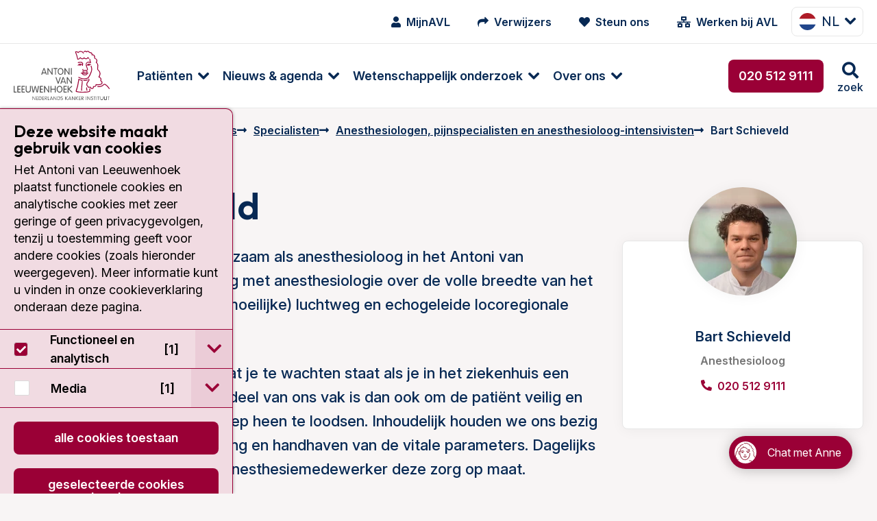

--- FILE ---
content_type: text/html; charset=utf-8
request_url: https://www.avl.nl/specialisten-medewerkers/specialisten/anesthesiologen-pijnspecialisten-en-anesthesioloog-intensivisten/bart-schieveld/
body_size: 21670
content:
<!DOCTYPE html>
<html class="no-js" lang="nl">
<head>
    <meta charset="utf-8">
    <meta name="viewport" content="width=device-width, initial-scale=1.0" />
    <meta http-equiv="X-UA-Compatible" content="IE=Edge">
    <meta name="referrer" content="origin">

    
<title>Bart Schieveld | Anesthesioloog AVL</title>
<meta name="description" content="Bart Schieveld is anesthesioloog in het Antoni van Leeuwenhoek" />
<meta name="robots" content="index, follow" />
<meta http-equiv="Content-Type" content="text/html; charset=utf-8" />
<link rel="canonical" href="https://https/"/>
<link rel="alternate" hreflang="nl-nl" href="https://https/specialisten-medewerkers/specialisten/anesthesiologen-pijnspecialisten-en-anesthesioloog-intensivisten/bart-schieveld/"/>
<link rel="alternate" hreflang="en-us" href="https://https/en/specialists-employees/specialists/anesthesiologists-and-pain-specialists/bart-schieveld/"/>
        <meta name="facebook-domain-verification" content="hfmm1kt6fhh4r2v3pe2m6w5riczsng" />


        <meta name="node" content="8420">

    <link rel="preconnect" href="https://fonts.googleapis.com">
    <link rel="preconnect" crossorigin href="https://fonts.gstatic.com">

    <style>
        html {
            display: none;
        }
    </style>

    <noscript>
        <style>
            html {
                display: block;
            }
        </style>
    </noscript>

    
<link rel="shortcut icon" href="/dist/assets/favicon/favicon.ico">

<link rel="icon" type="image/png" sizes="16x16" href="/dist/assets/favicon/favicon-16x16.png">

<link rel="icon" type="image/png" sizes="32x32" href="/dist/assets/favicon/favicon-32x32.png">

<link rel="manifest" href="/dist/assets/favicon/manifest.json">

<meta name="mobile-web-app-capable" content="yes">

<meta name="theme-color" content="#9A0036">

<meta name="application-name" content="antoni-van-leeuwenhoek">

<link rel="apple-touch-icon" sizes="180x180" href="/dist/assets/favicon/apple-touch-icon-180x180.png">

<meta name="apple-mobile-web-app-capable" content="yes">

<meta name="apple-mobile-web-app-status-bar-style" content="black-translucent">

<meta name="apple-mobile-web-app-title" content="antoni-van-leeuwenhoek">



<link rel="preload" as="style" onload="this.onload=null;this.rel='stylesheet'" href="/dist/css/main.min.css?e6294a896af3368f8061">
<noscript>
    <link rel="stylesheet" href="/dist/css/main.min.css?e6294a896af3368f8061">
</noscript>



        <!-- Google Tag Manager -->
        <script>
            (function (w, d, s, l, i) {
                w[l] = w[l] || []; w[l].push({
                    'gtm.start':
                        new Date().getTime(), event: 'gtm.js'
                }); var f = d.getElementsByTagName(s)[0],
                    j = d.createElement(s), dl = l != 'dataLayer' ? '&l=' + l : ''; j.async = true; j.src =
                        'https://www.googletagmanager.com/gtm.js?id=' + i + dl; f.parentNode.insertBefore(j, f);
            })(window, document, 'script', 'dataLayer', 'GTM-5N34NNR');</script>
        <!-- End Google Tag Manager -->

</head>

<body class="umb-dt-person umb-tpl-PersonLightbox">
        <!-- Google Tag Manager (noscript) -->
        <noscript>
            <iframe src="https://www.googletagmanager.com/ns.html?id=GTM-5N34NNR"
                    height="0" width="0" style="display:none;visibility:hidden"></iframe>
        </noscript>
        <!-- End Google Tag Manager (noscript) -->

    



	    



    
<div class="header" data-close-text="Sluiten">
    <header>
        <div class="header-top show-for-xlarge">
            <div class="header-content">
                <nav class="iconmenu">
                    <ul class="menu">
                        
            <li class="iconmenu-item ">
                <a href="/mijnavl/">
                    <i class="fa fa-user"></i>
                    <span>MijnAVL</span>
                </a>
            </li>
            <li class="iconmenu-item ">
                <a href="/verwijzers/">
                    <i class="fa fa-mail-forward"></i>
                    <span>Verwijzers</span>
                </a>
            </li>
            <li class="iconmenu-item ">
                <a href="/over-het-antoni-van-leeuwenhoek/avl-foundation/">
                    <i class="fa fa-heart"></i>
                    <span>Steun ons</span>
                </a>
            </li>
            <li class="iconmenu-item ">
                <a href="https://www.werkenbijavl.nl/home/">
                    <i class="fa fa-network-wired"></i>
                    <span>Werken bij AVL</span>
                </a>
            </li>


                    </ul>
                </nav>
                


        <div class="langswitch show-for-xlarge">
            <button class="button button--dropdown" type="button" data-toggle="langswitch-1ef95c60-6d53-4128-9da0-a8faa18347e5"><span><img src="/img/language/flag-square-nl.png" />nl</span></button>
            <div class="dropdown-pane tiny" data-position="bottom" data-alignment="center" id="langswitch-1ef95c60-6d53-4128-9da0-a8faa18347e5" data-dropdown data-close-on-click="true" data-auto-focus="true">
                <ul class="langswitch-menu">
                        

    <li>
        <a href="/en/specialists-employees/specialists/anesthesiologists-and-pain-specialists/bart-schieveld/">
            <img src="/img/language/flag-square-en.png" alt="English (United States)" />
            en
        </a>
    </li>

                </ul>
            </div>
        </div>






            </div>
        </div>
        <div class="header-bottom">
            <div class="header-content">
                <a href="/" class="header-logo logo" title="Ga naar homepage">
<svg class="svg-logo" xmlns="http://www.w3.org/2000/svg" width="96" height="50" viewBox="0 0 96 50" preserveAspectRatio="xMinYMin meet">
    <path class="cls-1" d="M688.6,482.45h0a.38.38,0,0,1-.11.56.43.43,0,0,1-.58-.09s-2.38-3.41-4.12-4.08c-.47-.2-.7,0-1.28.49-.89.8-2.25,2-5.84,1.74a.39.39,0,0,1-.38-.42.44.44,0,0,1,.45-.41c3.23.23,4.37-.78,5.22-1.54.6-.53,1.16-1,2.14-.64,2,.78,4.39,4.24,4.5,4.39m-25.11-15.54h0a8.4,8.4,0,0,0-2.63-.14,6.91,6.91,0,0,1-.72,0,.44.44,0,0,0-.44.4.42.42,0,0,0,.38.45,6.75,6.75,0,0,0,.84,0h0a.06.06,0,0,0,.06,0,1.45,1.45,0,0,0,.63,1.14v0h0a4.22,4.22,0,0,0,3.66.38,1.56,1.56,0,0,0,1.11-1,.41.41,0,1,0-.8-.18.91.91,0,0,1-.6.44,3.43,3.43,0,0,1-2.86-.24.75.75,0,0,1-.33-.54,10.48,10.48,0,0,1,1.49.18,6,6,0,0,0,.74.09,3.94,3.94,0,0,0,.8-.16,6,6,0,0,1,1.88-.2.41.41,0,0,0,.55-.18.38.38,0,0,0-.18-.55,4.33,4.33,0,0,0-2.4.13c-.29.07-.58.11-.67.14a4.76,4.76,0,0,1-.56-.09m0-1.23h0a4.34,4.34,0,0,0-2-.22.41.41,0,0,0-.34.46.42.42,0,0,0,.49.34,4.3,4.3,0,0,1,1.65.22.4.4,0,0,0,.52-.29.42.42,0,0,0-.29-.51m1.42.69h0a4.49,4.49,0,0,1,1.39-.2.42.42,0,0,0,.42-.4.41.41,0,0,0-.4-.43,5.82,5.82,0,0,0-1.7.25.44.44,0,0,0-.24.54.4.4,0,0,0,.53.24m5.76-.65h0a8,8,0,0,0-.25-5.8.4.4,0,0,0-.53-.22.44.44,0,0,0-.22.56,7.35,7.35,0,0,1,.22,5.17c-1.34,3.37-2.41,5.45-3.24,6.09-1,.81-4.41,1.54-7.51.05h0c-.06-.05-.15-.09-.26-.16a3.87,3.87,0,0,0-1.1-.44.4.4,0,0,0-.49.31.45.45,0,0,0,.31.51,2.51,2.51,0,0,1,.87.36l.36.18c3.61,1.74,7.32.73,8.41-.16s2.05-2.81,3.48-6.45m-2.9-5.88h0a.74.74,0,0,0,.71-.76.79.79,0,0,0-.13-.45,7.25,7.25,0,0,1,1,.31.37.37,0,0,0,.53-.18.39.39,0,0,0-.18-.55,4,4,0,0,0-2.76-.29,2.26,2.26,0,0,0-1.25,1.2.44.44,0,0,0,.22.56.41.41,0,0,0,.54-.22,1.3,1.3,0,0,1,.64-.7.83.83,0,0,0-.06.32.74.74,0,0,0,.69.76m12.89,18.51h0a2,2,0,0,0,.76-1.27c0-.2,0-.36,0-.52a1.66,1.66,0,0,0-1-1.69c-.22-.14-.34-.2-.34-.38a1.41,1.41,0,0,1,.14-.47,2.36,2.36,0,0,0,.13-.78,1.86,1.86,0,0,0-.18-.85,3.87,3.87,0,0,0-1.74-1.58,5.91,5.91,0,0,0,1-3,4.35,4.35,0,0,0,0-.5,4.79,4.79,0,0,0-1.69-3.23c-.49-.47-.74-.71-.74-1.23v0c0-.29,0-.65.09-1,0-.58.13-1.23.13-1.89a3.8,3.8,0,0,0-1.45-3.42,4.47,4.47,0,0,0,.47-1.87,2.36,2.36,0,0,0-.22-1.07,2.56,2.56,0,0,0-1.78-1.32A3.57,3.57,0,0,1,674,451c0-.25,0-.51-.09-.8a2.28,2.28,0,0,0-1.27-1.52,2.24,2.24,0,0,0-1.21-.2c-.22-1.72-.8-2-1.67-2.1a2.42,2.42,0,0,1-1.56-.73,2,2,0,0,0-1.67-.74,1.72,1.72,0,0,0-1,.49,2.25,2.25,0,0,0-1.41-.58,2,2,0,0,0-1.49.76.45.45,0,0,0,0,.58.44.44,0,0,0,.61-.05,1.08,1.08,0,0,1,.82-.46,2,2,0,0,1,1.16.62.35.35,0,0,0,.34.13.36.36,0,0,0,.33-.2,1,1,0,0,1,.67-.47c.29,0,.6.14,1,.5a3.4,3.4,0,0,0,2,1c.36,0,.53.09.65.24a3.23,3.23,0,0,1,.4,1.61.35.35,0,0,0,.2.31.37.37,0,0,0,.4,0,1.08,1.08,0,0,1,1,0,1.38,1.38,0,0,1,.81.91c0,.25.06.47.08.72a4.13,4.13,0,0,0,.43,1.69.36.36,0,0,0,.29.22,1.9,1.9,0,0,1,1.4.92,3,3,0,0,1-.42,2.54.44.44,0,0,0,0,.34.33.33,0,0,0,.22.24c1.61.74,1.38,2.9,1.2,4.66,0,.4-.08.8-.11,1.12a2.41,2.41,0,0,0,1,1.89,3.9,3.9,0,0,1,1.45,2.75,5.26,5.26,0,0,1-1.1,3.32.48.48,0,0,0-.09.38.51.51,0,0,0,.27.27,3.39,3.39,0,0,1,1.76,1.38,1.15,1.15,0,0,1,0,1c-.45,1.16,0,1.54.58,1.85s.69.4.55,1.39a1,1,0,0,1-.44.73c-1.16.87-4.11.69-5.15.54a.44.44,0,0,0-.36.15.36.36,0,0,0-.09.36,1,1,0,0,1-.2,1,2.24,2.24,0,0,1-1.9.42.44.44,0,0,0-.4.12.41.41,0,0,0-.09.38c.16.69,0,1.16-.35,1.38a1.36,1.36,0,0,1-1.3,0,1,1,0,0,1-.24-.47,1.1,1.1,0,0,0-.54-.78,1.12,1.12,0,0,0-.91,0c-.63.25-.9.18-1,.11a.75.75,0,0,1-.25-.58A.37.37,0,0,0,667,480c-.07,0-.79-.2-.9-1.41a4,4,0,0,1,1.3-2.76l.2-.25.06-.09a2.14,2.14,0,0,0,.36-2.63.42.42,0,0,0-.58-.11.36.36,0,0,0-.2.33.32.32,0,0,0,.07.22,1.28,1.28,0,0,1,.2.63,1.8,1.8,0,0,1-.49,1l-.09.11-.16.18a5.07,5.07,0,0,0-1.51,3.14c0,.09,0,.16,0,.25a2.23,2.23,0,0,0,1.27,2.05,1.35,1.35,0,0,0,.58.94,2,2,0,0,0,1.74-.07.81.81,0,0,1,.24,0,2.61,2.61,0,0,1,.12.29,1.84,1.84,0,0,0,.44.8,2.18,2.18,0,0,0,2.3.13,1.67,1.67,0,0,0,.82-1.54.58.58,0,0,0,0-.18,2.8,2.8,0,0,0,2.12-.71,1.66,1.66,0,0,0,.47-1.18c1.16.11,3.9.24,5.24-.78m-21.12-20.57h0a2.92,2.92,0,0,0-2.81,1.36.43.43,0,0,0,.2.56.41.41,0,0,0,.56-.2,1.49,1.49,0,0,1,.78-.69.75.75,0,0,0,0,.22.76.76,0,0,0,.73.78.77.77,0,0,0,.74-.78,1,1,0,0,0-.11-.42,1.57,1.57,0,0,1,1.42,1,.45.45,0,0,0,.54.27.45.45,0,0,0,.27-.54,2.18,2.18,0,0,0-.12-.22,2.05,2.05,0,0,0-.29-2.57c-1-1.13-2.94-.66-4.32-.33a.41.41,0,0,0-.29.51.41.41,0,0,0,.49.32c1.18-.32,2.81-.7,3.52.08a1.23,1.23,0,0,1,.34,1.25,3,3,0,0,0-1.63-.58m9,24.72h0a.38.38,0,0,0-.29.49c.33,1.4.29,2-.18,2.18-.92.45-3.59.69-6.81.65a20,20,0,0,1-5.71-.65,50.53,50.53,0,0,0,2.46-10.3l.11-.89a19.18,19.18,0,0,0,2.59.75,4.35,4.35,0,0,1,.09.94,26.53,26.53,0,0,1-.25,2.88,43.68,43.68,0,0,0-.36,4.79c0,.38,0,.74.05,1.1a.39.39,0,0,0,.42.4.42.42,0,0,0,.4-.43,32.85,32.85,0,0,1,.32-5.75c.22-1.94.4-3.46,0-4.44a.41.41,0,0,0-.31-.27,22.32,22.32,0,0,1-3.19-.93.37.37,0,0,0-.38,0,.44.44,0,0,0-.2.31s-.14,1.41-.14,1.43a53.13,53.13,0,0,1-2.49,10.3.4.4,0,0,0,0,.18.58.58,0,0,0,.23.47c.82.74,5.06.89,6.35.92s5.6,0,7.19-.72c1.25-.6.82-2.18.6-3.14a.41.41,0,0,0-.51-.29m-1.77-8.64h0a.41.41,0,0,0-.53-.22,10.12,10.12,0,0,1-3.59.54.41.41,0,1,0,0,.82,10.87,10.87,0,0,0,3.9-.58.44.44,0,0,0,.22-.56m-.67-17.68h0a2.56,2.56,0,0,0-1.38,1.92.07.07,0,0,1,0,0,7.68,7.68,0,0,0,.85,3.61c.35.83.71,1.7.49,2s-.49.43-1.18.29a2.84,2.84,0,0,0-1.86.14.91.91,0,0,1-.67,0,.49.49,0,0,1-.2-.31.44.44,0,0,0,.16-.34.42.42,0,0,0-.42-.42.34.34,0,0,0-.29.13.7.7,0,0,0-.27.54,1.29,1.29,0,0,0,.49,1.05,1.48,1.48,0,0,0,1.49.09h0a1.92,1.92,0,0,1,1.38-.07,1.66,1.66,0,0,0,2-.69,1.23,1.23,0,0,0,.18-.69,6.43,6.43,0,0,0-.6-2.08,7.93,7.93,0,0,1-.81-2.88v-.31a1.89,1.89,0,0,1,.94-1.34c1.18-.55,3,.29,3,.29a.41.41,0,0,0,.47-.06.4.4,0,0,0,.11-.45,11.36,11.36,0,0,1-.72-3.26.42.42,0,0,0-.42-.4.44.44,0,0,0-.4.43,11.63,11.63,0,0,0,.49,2.7,3.92,3.92,0,0,0-2.86,0m-9.43-2.43h0a3,3,0,0,0,2.65-1.3,3.27,3.27,0,0,0,1.92,1,2.77,2.77,0,0,0,1.88-.92,3.32,3.32,0,0,0,2,.85,2.3,2.3,0,0,0,1.8-1,4.26,4.26,0,0,0,.8.55.4.4,0,0,0,.56-.15.41.41,0,0,0-.15-.56,1.88,1.88,0,0,1-.85-.74.43.43,0,0,0-.74,0c-.42.74-.89,1.07-1.42,1.07a3,3,0,0,1-1.77-.87.44.44,0,0,0-.33-.13.42.42,0,0,0-.31.18,2.25,2.25,0,0,1-1.48.89,2.88,2.88,0,0,1-1.65-1.05.41.41,0,0,0-.33-.16.42.42,0,0,0-.34.18c-.26.4-1,1.34-1.85,1.39a48.05,48.05,0,0,0-2-6.7l.22,0a1.87,1.87,0,0,1,1.61.74.43.43,0,0,0,.4.18.53.53,0,0,0,.34-.29c.13-.45,1.18-1,2.27-.94a2.73,2.73,0,0,1,2.16,1.49.42.42,0,0,0,.56.18.43.43,0,0,0,.16-.58,3.56,3.56,0,0,0-2.86-1.92,3.86,3.86,0,0,0-2.74,1,2.71,2.71,0,0,0-2-.64,4.65,4.65,0,0,0-.76.15.43.43,0,0,0-.13.05l0,0a.4.4,0,0,0-.18.33.47.47,0,0,0,0,.18s0,0,.05,0a46.4,46.4,0,0,1,2.2,7.22.46.46,0,0,0,.34.32m8.88,30.8h0a.4.4,0,0,0,.53.2.42.42,0,0,0,.22-.54A7.48,7.48,0,0,1,666,482v-.2a.41.41,0,0,0-.42-.4.42.42,0,0,0-.41.42V482a7.33,7.33,0,0,0,.32,2.59" transform="translate(-592.58 -444.78)" />
    <path class="cls-2" d="M625.35,468.82h0a.45.45,0,0,1-.43-.33l-.42-1.14h-3l-.42,1.14a.42.42,0,0,1-.42.33.39.39,0,0,1-.43-.38,1.39,1.39,0,0,1,.09-.35l0-.07,2-5.42c.14-.33.34-.51.63-.51a.63.63,0,0,1,.6.51l2,5.49a1.06,1.06,0,0,1,.09.35.38.38,0,0,1-.42.38m-3.55-2.25h2.43l-1.2-3.41Zm9.46,2.25h0c.29,0,.42-.15.42-.51v-5.75a.45.45,0,1,0-.89,0v4.66l-3.26-4.69c-.24-.33-.35-.44-.6-.44s-.42.18-.42.51v5.76a.45.45,0,1,0,.89,0v-4.64l3.26,4.66c.22.33.35.44.6.44m3.17,0h0a.42.42,0,0,0,.44-.46V463h1.18a.43.43,0,1,0,0-.85H632.8a.43.43,0,1,0,0,.85H634v5.38a.42.42,0,0,0,.45.46m5,0h0c-1.91,0-2.89-1.69-2.89-3.36s1-3.37,2.89-3.37,2.93,1.69,2.93,3.37a3.08,3.08,0,0,1-2.93,3.36m0-5.95h0c-1.45,0-2,1.34-2,2.59s.51,2.58,2,2.58,2-1.34,2-2.58-.52-2.59-2-2.59m8.7,5.95h0c.27,0,.4-.15.4-.51v-5.75a.42.42,0,0,0-.44-.47.43.43,0,0,0-.45.47v4.66l-3.25-4.69c-.23-.33-.34-.44-.61-.44s-.4.18-.4.51v5.76a.42.42,0,0,0,.45.46.42.42,0,0,0,.44-.46v-4.64l3.26,4.66c.22.33.34.44.6.44m2.17,0h0a.41.41,0,0,0,.44-.46v-5.8a.44.44,0,1,0-.87,0v5.8a.41.41,0,0,0,.43.46M595.17,486.6h0a.43.43,0,0,0,0-.85h-1.69v-5.37a.45.45,0,1,0-.9,0v5.73a.44.44,0,0,0,.47.49Zm3.88,0h0a.43.43,0,1,0,0-.85h-1.89V483.7h1.74a.43.43,0,0,0,0-.85h-1.74V480.8h1.89a.43.43,0,1,0,0-.85h-2.32a.45.45,0,0,0-.47.49v5.67a.44.44,0,0,0,.47.49Zm4.19,0h0a.43.43,0,1,0,0-.85h-1.91V483.7h1.74a.43.43,0,0,0,0-.85h-1.74V480.8h1.91a.43.43,0,1,0,0-.85H600.9a.45.45,0,0,0-.47.49v5.67a.44.44,0,0,0,.47.49Zm3.89,0h0a2.35,2.35,0,0,0,2.58-2.67v-3.59a.45.45,0,1,0-.89,0v3.9a1.7,1.7,0,0,1-3.39,0v-3.9a.41.41,0,0,0-.42-.47.42.42,0,0,0-.45.47V484a2.35,2.35,0,0,0,2.57,2.67m9,0h0a.59.59,0,0,0,.63-.55l1-5.36a3.66,3.66,0,0,0,0-.42.38.38,0,0,0-.42-.4.43.43,0,0,0-.47.4l-.82,5.15-1.5-5.19a.41.41,0,0,0-.44-.36.42.42,0,0,0-.45.36l-1.47,5.17-.85-5.13a.42.42,0,0,0-.47-.4.37.37,0,0,0-.4.4,1.33,1.33,0,0,0,.05.42l1,5.36a.59.59,0,0,0,.62.55c.34,0,.54-.08.67-.55l1.32-4.73,1.31,4.73c.14.47.36.55.67.55m5.42,0h0a.43.43,0,0,0,0-.85h-1.92V483.7h1.74a.43.43,0,1,0,0-.85h-1.74V480.8h1.92a.43.43,0,0,0,0-.85h-2.32a.46.46,0,0,0-.49.49v5.67a.45.45,0,0,0,.49.49Zm6.13,0h0c.29,0,.43-.15.43-.51v-5.75a.43.43,0,0,0-.45-.47.42.42,0,0,0-.44.47V485L624,480.35c-.25-.33-.36-.44-.6-.44s-.43.18-.43.51v5.76a.45.45,0,1,0,.9,0v-4.64l3.25,4.66c.23.33.36.44.6.44m6.45,0h0c.27,0,.45-.17.45-.51v-5.69c0-.33-.18-.53-.45-.53s-.45.2-.45.53v2.44h-3.36v-2.44c0-.33-.18-.53-.45-.53s-.45.2-.45.53v5.69c0,.34.16.51.45.51s.45-.17.45-.51v-2.47h3.36v2.47c0,.34.16.51.45.51m4.33,0h0c-1.92,0-2.92-1.69-2.92-3.36s1-3.37,2.92-3.37,2.9,1.69,2.9,3.37-1,3.36-2.9,3.36m0-5.95h0c-1.45,0-2,1.34-2,2.59s.51,2.58,2,2.58,2-1.33,2-2.58-.51-2.59-2-2.59m6.73,5.91h0a.43.43,0,1,0,0-.85h-1.91V483.7h1.74a.43.43,0,1,0,0-.85h-1.74V480.8h1.91a.43.43,0,1,0,0-.85h-2.32a.44.44,0,0,0-.46.49v5.67a.43.43,0,0,0,.46.49Zm5.69,0h0a.42.42,0,0,0,.45-.4.46.46,0,0,0-.18-.35l-2.9-2.81,2.65-2.39a.49.49,0,0,0,.18-.4.38.38,0,0,0-.4-.38c-.18,0-.31.13-.47.27l-2.74,2.49v-2.29a.45.45,0,1,0-.89,0v5.8a.45.45,0,1,0,.89,0v-2.66l3,3a.58.58,0,0,0,.42.17m-13.87-8.81h0c.31,0,.42-.22.51-.46l2-5.58a.94.94,0,0,0,.06-.31.38.38,0,0,0-.4-.38c-.33,0-.42.24-.53.56l-1.63,4.7-1.65-4.75c-.09-.27-.18-.51-.52-.51a.38.38,0,0,0-.4.38,1,1,0,0,0,.07.31l2,5.58c.08.24.2.46.51.46m7.45,0h0a.45.45,0,0,1-.43-.33l-.42-1.14h-3l-.42,1.14a.42.42,0,0,1-.42.33.39.39,0,0,1-.43-.37,1.35,1.35,0,0,1,.09-.36l0-.05,2-5.44c.14-.33.34-.51.63-.51a.63.63,0,0,1,.6.51l2.05,5.49a1.06,1.06,0,0,1,.09.36.38.38,0,0,1-.42.37M641,475.58h2.43l-1.2-3.41Zm9.46,2.25h0c.29,0,.42-.15.42-.51v-5.75a.45.45,0,1,0-.89,0v4.66l-3.26-4.69c-.24-.33-.35-.44-.6-.44s-.42.18-.42.51v5.76a.45.45,0,1,0,.89,0v-4.64l3.26,4.68c.22.31.35.42.6.42" transform="translate(-592.58 -444.78)" />
    <g class="tagline">
        <path class="cls-2" d="M611.85,493.92h0a.22.22,0,0,1-.22.24.23.23,0,0,1-.22-.24V490.7c0-.17.07-.26.2-.26s.2.06.31.24l1.85,2.66v-2.66a.22.22,0,0,1,.25-.24.22.22,0,0,1,.22.24v3.21c0,.18-.07.27-.22.27s-.18-.07-.31-.24l-1.83-2.66h0Z" transform="translate(-592.58 -444.78)" />
        <path class="cls-2" d="M615.62,493.69h1.1a.2.2,0,0,1,.22.23.19.19,0,0,1-.22.2h-1.3a.22.22,0,0,1-.24-.25v-3.14c0-.16.06-.25.24-.25h1.3a.19.19,0,0,1,.22.2c0,.16-.09.2-.22.2h-1.1v1.21h1c.14,0,.23.06.23.2a.2.2,0,0,1-.23.22h-1Z" transform="translate(-592.58 -444.78)" />
        <path class="cls-2" d="M617.68,490.73h0c0-.16.06-.25.24-.25h.89a1.62,1.62,0,0,1,1.61,1.81c0,1.07-.58,1.83-1.54,1.83h-1a.22.22,0,0,1-.24-.25Zm.44,3h.65c.87,0,1.18-.72,1.18-1.45s-.33-1.43-1.2-1.43h-.63Z" transform="translate(-592.58 -444.78)" />
        <path class="cls-2" d="M621.65,493.69h1.09a.2.2,0,0,1,.22.23.19.19,0,0,1-.22.2h-1.29a.23.23,0,0,1-.25-.25v-3.14a.22.22,0,0,1,.25-.25h1.29a.19.19,0,0,1,.22.2c0,.16-.09.2-.22.2h-1.09v1.21h1c.13,0,.22.06.22.2a.2.2,0,0,1-.22.22h-1Z" transform="translate(-592.58 -444.78)" />
        <path class="cls-2" d="M624.14,493.92h0a.22.22,0,0,1-.22.24.23.23,0,0,1-.22-.24v-3.19c0-.16.07-.25.24-.25h.83a1,1,0,0,1,1.11,1,.92.92,0,0,1-1,1h-.2l1.16,1.29a.24.24,0,0,1,.09.2.2.2,0,0,1-.2.18.22.22,0,0,1-.2-.11l-1.41-1.52Zm0-1.77h.63c.47,0,.67-.2.67-.66a.64.64,0,0,0-.69-.63h-.61Z" transform="translate(-592.58 -444.78)" />
        <path class="cls-2" d="M627.13,493.69h1a.21.21,0,0,1,.23.23c0,.13-.09.2-.23.2h-1.18c-.16,0-.22-.11-.22-.25v-3.19c0-.15.06-.24.22-.24a.22.22,0,0,1,.22.24Z" transform="translate(-592.58 -444.78)" />
        <path class="cls-2" d="M629.25,494h0a.22.22,0,0,1-.22.18.2.2,0,0,1-.2-.2.64.64,0,0,1,.06-.22l1.12-3c.07-.16.16-.29.33-.29s.27.13.32.29l1.13,3a.48.48,0,0,1,.07.22.22.22,0,0,1-.22.2.26.26,0,0,1-.22-.18l-.23-.64H629.5Zm1.09-3h0l-.71,2H631Z" transform="translate(-592.58 -444.78)" />
        <path class="cls-2" d="M632.93,493.92h0a.22.22,0,1,1-.44,0V490.7c0-.17.06-.26.2-.26s.2.06.31.24l1.85,2.66h0v-2.66a.22.22,0,0,1,.23-.24.22.22,0,0,1,.22.24v3.21c0,.18-.07.27-.2.27s-.2-.07-.34-.24L633,491.26h0Z" transform="translate(-592.58 -444.78)" />
        <path class="cls-2" d="M636.28,490.73h0c0-.16.06-.25.22-.25h.89a1.62,1.62,0,0,1,1.63,1.81c0,1.07-.58,1.83-1.56,1.83h-1c-.16,0-.22-.11-.22-.25Zm.44,3h.65c.85,0,1.16-.72,1.16-1.45s-.33-1.43-1.2-1.43h-.61Z" transform="translate(-592.58 -444.78)" />
        <path class="cls-2" d="M641.56,490.86h0a.2.2,0,0,1-.2.2c-.2,0-.26-.22-.71-.22a.53.53,0,0,0-.58.51c0,.8,1.72.42,1.72,1.65a1.15,1.15,0,0,1-1.23,1.16c-.49,0-1-.2-1-.44s0-.25.17-.25.38.29.83.29a.72.72,0,0,0,.76-.74c0-.87-1.74-.44-1.74-1.65a1,1,0,0,1,1.07-.93c.47,0,.91.2.91.42" transform="translate(-592.58 -444.78)" />
        <path class="cls-2" d="M644.55,493.92h0a.23.23,0,0,1-.24.24.23.23,0,0,1-.23-.24v-3.24a.22.22,0,0,1,.23-.24.22.22,0,0,1,.24.24V492l1.56-1.43a.31.31,0,0,1,.25-.15.18.18,0,0,1,.18.2.27.27,0,0,1-.09.2L645,492.2l1.63,1.56a.23.23,0,0,1,.11.2.24.24,0,0,1-.22.2.29.29,0,0,1-.22-.11l-1.7-1.67Z" transform="translate(-592.58 -444.78)" />
        <path class="cls-2" d="M647.63,494h0a.26.26,0,0,1-.22.18.23.23,0,0,1-.23-.2.63.63,0,0,1,.07-.22l1.14-3c0-.16.13-.29.31-.29s.27.13.34.29l1.11,3a.63.63,0,0,1,.07.22.2.2,0,0,1-.2.2.23.23,0,0,1-.23-.18l-.24-.64h-1.7Zm1.07-3h0l-.69,2h1.41Z" transform="translate(-592.58 -444.78)" />
        <path class="cls-2" d="M651.31,493.92h0a.23.23,0,1,1-.45,0V490.7c0-.17,0-.26.21-.26s.2.06.31.24l1.85,2.66v-2.66a.22.22,0,0,1,.22-.24.22.22,0,0,1,.25.24v3.21c0,.18-.07.27-.23.27s-.17-.07-.31-.24l-1.85-2.66Z" transform="translate(-592.58 -444.78)" />
        <path class="cls-2" d="M655.08,493.92h0a.23.23,0,1,1-.45,0v-3.24a.22.22,0,0,1,.23-.24.22.22,0,0,1,.22.24V492l1.56-1.43c.09-.09.16-.15.25-.15a.2.2,0,0,1,.2.2.27.27,0,0,1-.09.2l-1.5,1.36,1.63,1.56a.26.26,0,0,1,.09.2.22.22,0,0,1-.22.2.27.27,0,0,1-.22-.11l-1.7-1.67Z" transform="translate(-592.58 -444.78)" />
        <path class="cls-2" d="M658.29,493.69h1.1a.2.2,0,0,1,.22.23.19.19,0,0,1-.22.2h-1.3a.22.22,0,0,1-.24-.25v-3.14c0-.16.06-.25.24-.25h1.3a.19.19,0,0,1,.22.2c0,.16-.09.2-.22.2h-1.1v1.21h1c.13,0,.22.06.22.2a.2.2,0,0,1-.22.22h-1Z" transform="translate(-592.58 -444.78)" />
        <path class="cls-2" d="M660.79,493.92h0a.23.23,0,1,1-.45,0v-3.19a.22.22,0,0,1,.25-.25h.83a1,1,0,0,1,1.11,1,.93.93,0,0,1-1,1h-.2l1.16,1.29a.27.27,0,0,1,.09.2.2.2,0,0,1-.2.18.22.22,0,0,1-.2-.11l-1.41-1.52Zm0-1.77h.63c.46,0,.66-.2.66-.66a.64.64,0,0,0-.69-.63h-.6Z" transform="translate(-592.58 -444.78)" />
        <path class="cls-2" d="M665.34,493.92h0a.23.23,0,1,1-.45,0v-3.24a.22.22,0,0,1,.23-.24.22.22,0,0,1,.22.24Z" transform="translate(-592.58 -444.78)" />
        <path class="cls-2" d="M666.75,493.92h0a.23.23,0,0,1-.25.24.23.23,0,0,1-.22-.24V490.7c0-.17.06-.26.22-.26s.18.06.31.24l1.83,2.66h0v-2.66a.22.22,0,0,1,.23-.24.22.22,0,0,1,.22.24v3.21c0,.18-.07.27-.2.27s-.2-.07-.31-.24l-1.85-2.66Z" transform="translate(-592.58 -444.78)" />
        <path class="cls-2" d="M671.85,490.86h0a.18.18,0,0,1-.17.2c-.21,0-.27-.22-.72-.22a.53.53,0,0,0-.58.51c0,.8,1.72.42,1.72,1.65a1.14,1.14,0,0,1-1.23,1.16c-.49,0-1-.2-1-.44s.06-.25.2-.25.35.29.82.29a.72.72,0,0,0,.76-.74c0-.87-1.74-.44-1.74-1.65a1,1,0,0,1,1.07-.93c.45,0,.89.2.89.42" transform="translate(-592.58 -444.78)" />
        <path class="cls-2" d="M673.39,490.88h-.67c-.13,0-.22,0-.22-.2a.19.19,0,0,1,.22-.2h1.81a.19.19,0,0,1,.22.2c0,.16-.09.2-.22.2h-.69v3a.23.23,0,1,1-.45,0Z" transform="translate(-592.58 -444.78)" />
        <path class="cls-2" d="M675.8,493.92h0a.23.23,0,0,1-.22.24.22.22,0,0,1-.22-.24v-3.24a.21.21,0,0,1,.22-.24.22.22,0,0,1,.22.24Z" transform="translate(-592.58 -444.78)" />
        <path class="cls-2" d="M677.32,490.88h-.69c-.14,0-.23,0-.23-.2s.09-.2.23-.2h1.8c.14,0,.23.07.23.2s-.09.2-.23.2h-.67v3a.22.22,0,1,1-.44,0Z" transform="translate(-592.58 -444.78)" />
        <path class="cls-2" d="M679.28,490.68h0c0-.15.07-.24.22-.24a.22.22,0,0,1,.23.24v2.17a1,1,0,0,0,1.91,0v-2.17a.22.22,0,0,1,.23-.24.22.22,0,0,1,.22.24v2c0,1.25-.78,1.49-1.4,1.49s-1.41-.24-1.41-1.49Z" transform="translate(-592.58 -444.78)" />
        <path class="cls-2" d="M683,490.68h0a.23.23,0,1,1,.46,0v2.17a1,1,0,0,0,1.92,0v-2.17a.22.22,0,0,1,.23-.24.22.22,0,0,1,.22.24v2c0,1.25-.78,1.49-1.41,1.49a1.3,1.3,0,0,1-1.42-1.49Z" transform="translate(-592.58 -444.78)" />
        <path class="cls-2" d="M683,490.68h0a.23.23,0,1,1,.46,0v2.17a1,1,0,0,0,1.92,0v-2.17a.22.22,0,0,1,.23-.24.22.22,0,0,1,.22.24v2c0,1.25-.78,1.49-1.41,1.49a1.3,1.3,0,0,1-1.42-1.49Z" transform="translate(-592.58 -444.78)" />
        <path class="cls-2" d="M687.35,490.88h-.69a.17.17,0,0,1-.2-.2.19.19,0,0,1,.2-.2h1.83c.14,0,.23.07.23.2s-.09.2-.23.2h-.69v3a.23.23,0,1,1-.45,0Z" transform="translate(-592.58 -444.78)" />
    </g>
</svg>                </a>
                <nav class="mainMenu" id="mainMenu">
                    <ul class="menu vertical xlarge-horizontal xlarge-dropdown dropdown" data-responsive-menu="drilldown xlarge-dropdown" data-auto-height="true" data-parent-link="true" data-animate-height="true" data-back-button='<li class="js-drilldown-back"><a class="custom-back">Terug</a></li>'>
                        
            <li class="level-0">
                <a class="mainMenu-nolink ">Pati&#xEB;nten</a>
                <ul class="mainMenu-mega vertical menu">
                        <li class="level-1">
                            <a class="mainMenu-nolink mainMenu-title ">Zorg &amp; specialisten</a>
                            <ul class="vertical menu">
                                    <li class="level-2"><a href="/voorbereiding-afspraak/afdelingen-en-centra/">Afdelingen en centra</a></li>
                                    <li class="level-2"><a href="/voorbereiding-afspraak/specialisten-totaaloverzicht/">Onze specialisten</a></li>
                                    <li class="level-2"><a href="/alles-over-kanker/kankersoorten/">Kankersoorten</a></li>
                                    <li class="level-2"><a href="/alles-over-kanker/diagnostisch-onderzoek/">Diagnostisch onderzoek</a></li>
                                    <li class="level-2"><a href="/voorbereiding-afspraak/sneldiagnostiek/">Sneldiagnostiek</a></li>
                                    <li class="level-2"><a href="/alles-over-kanker/overzicht-van-alle-behandelingen/">Behandelingen</a></li>
                                    <li class="level-2"><a href="/alles-over-kanker/informatie-over-klinische-studies-trials/trials/">Klinische studies (trials)</a></li>
                                    <li class="level-2"><a href="/voorbereiding-afspraak/afdelingen-en-centra/avl-centrum-voor-vroegdiagnostiek/">Centrum voor Vroegdiagnostiek</a></li>
                                    <li class="level-2"><a href="/verwijzers/">Verwijzers</a></li>
                            </ul>
                        </li>
                        <li class="level-1">
                            <a class="mainMenu-nolink mainMenu-title ">Alles over uw afspraak</a>
                            <ul class="vertical menu">
                                    <li class="level-2"><a href="/voorbereiding-afspraak/">Voorbereiding &amp; afspraak</a></li>
                                    <li class="level-2"><a href="/voorbereiding-afspraak/videoconsult/">Video-afspraak</a></li>
                                    <li class="level-2"><a href="/voorbereiding-afspraak/second-opinion/">Second opinion of overname</a></li>
                                    <li class="level-2"><a href="/voorbereiding-afspraak/wachttijden/">Wachttijden </a></li>
                                    <li class="level-2"><a href="/voorbereiding-afspraak/vergoeding-zorgkosten/">Vergoeding zorgkosten</a></li>
                            </ul>
                        </li>
                        <li class="level-1">
                            <a class="mainMenu-nolink mainMenu-title ">Praktische informatie</a>
                            <ul class="vertical menu">
                                    <li class="level-2"><a href="/uw-bezoek-aan-het-avl/bezoektijden/">Bezoektijden</a></li>
                                    <li class="level-2"><a href="/uw-bezoek-aan-het-avl/route/">Route</a></li>
                                    <li class="level-2"><a href="/uw-bezoek-aan-het-avl/parkeren/">Parkeren</a></li>
                                    <li class="level-2"><a href="/uw-bezoek-aan-het-avl/voorzieningen-en-diensten/">Voorzieningen en diensten</a></li>
                                    <li class="level-2"><a href="/alles-over-kanker/deel-uw-ervaring/">Deel uw ervaring</a></li>
                                    <li class="level-2"><a href="/voorbereiding-afspraak/afdelingen-en-centra/centrum-patienteninformatie/">Centrum Pati&#xEB;nteninformatie</a></li>
                                    <li class="level-2"><a href="/voorbereiding-afspraak/afdelingen-en-centra/centrum-voor-kwaliteit-van-leven-ondersteunende-zorg/">Centrum voor Kwaliteit van Leven (ondersteunende zorg)</a></li>
                            </ul>
                        </li>

                </ul>
            </li>
            <li class="level-0">
                <a class="mainMenu-nolink ">Nieuws &amp; agenda</a>
                <ul class="mainMenu-mega vertical menu">
                        <li class="level-1">
                            <a class="mainMenu-nolink mainMenu-title ">Nieuws en agenda</a>
                            <ul class="vertical menu">
                                    <li class="level-2"><a href="/nieuwsberichten/">Nieuws</a></li>
                                    <li class="level-2"><a href="/agenda/">Agenda</a></li>
                                    <li class="level-2"><a href="/nieuws-agenda/antoni-magazine/">Antoni (magazine)</a></li>
                                    <li class="level-2"><a href="/nieuws-agenda/podcasts/">Podcasts</a></li>
                            </ul>
                        </li>

                </ul>
            </li>
            <li class="level-0">
                <a class="mainMenu-nolink ">Wetenschappelijk onderzoek</a>
                <ul class="mainMenu-mega vertical menu">
                        <li class="level-1">
                            <a class="mainMenu-nolink mainMenu-title ">Ons onderzoek</a>
                            <ul class="vertical menu">
                                    <li class="level-2"><a href="/het-nederlands-kanker-instituut/">Het Nederlands Kanker Instituut </a></li>
                                    <li class="level-2"><a href="/alles-over-kanker/informatie-over-klinische-studies-trials/trials/">Klinische studies (trials)</a></li>
                                    <li class="level-2"><a href="/het-nederlands-kanker-instituut/onderzoeksthemas/">Onderzoeksthema&#x27;s</a></li>
                                    <li class="level-2"><a href="/over-het-antoni-van-leeuwenhoek/avl-foundation/">Steun de AVL Foundation</a></li>
                            </ul>
                        </li>

                </ul>
            </li>
            <li class="level-0">
                <a class="mainMenu-nolink ">Over ons</a>
                <ul class="mainMenu-mega vertical menu">
                        <li class="level-1">
                            <a class="mainMenu-nolink mainMenu-title ">Over het Antoni van Leeuwenhoek</a>
                            <ul class="vertical menu">
                                    <li class="level-2"><a href="/over-het-antoni-van-leeuwenhoek/organisatie/">Organisatie</a></li>
                                    <li class="level-2"><a href="/over-het-antoni-van-leeuwenhoek/kwaliteit-en-veiligheid/">Kwaliteit en veiligheid</a></li>
                                    <li class="level-2"><a href="/over-het-antoni-van-leeuwenhoek/klachtenprocedure/">Klachtenprocedure</a></li>
                                    <li class="level-2"><a href="/over-het-antoni-van-leeuwenhoek/vrijwilligers/">Vrijwilligers</a></li>
                                    <li class="level-2"><a href="https://www.werkenbijavl.nl/home/">Werken bij AVL</a></li>
                                    <li class="level-2"><a href="/vragen-contact/">Vragen &amp; contact</a></li>
                            </ul>
                        </li>

                </ul>
            </li>


                        
            <li class="iconmenu-item hide-for-xlarge">
                <a href="/mijnavl/">
                    <i class="fa fa-user"></i>
                    <span>MijnAVL</span>
                </a>
            </li>
            <li class="iconmenu-item hide-for-xlarge">
                <a href="/verwijzers/">
                    <i class="fa fa-mail-forward"></i>
                    <span>Verwijzers</span>
                </a>
            </li>
            <li class="iconmenu-item hide-for-xlarge">
                <a href="/over-het-antoni-van-leeuwenhoek/avl-foundation/">
                    <i class="fa fa-heart"></i>
                    <span>Steun ons</span>
                </a>
            </li>
            <li class="iconmenu-item hide-for-xlarge">
                <a href="https://www.werkenbijavl.nl/home/">
                    <i class="fa fa-network-wired"></i>
                    <span>Werken bij AVL</span>
                </a>
            </li>


                    </ul>

                    <div class="mainMenu-bottom hide-for-xlarge">
                        


        <div class="langswitch ">
            <button class="button button--dropdown" type="button" data-toggle="langswitch-c280597b-a434-4344-bad1-bac1de81b1a8"><span><img src="/img/language/flag-square-nl.png" />nl</span></button>
            <div class="dropdown-pane tiny" data-position="top" data-alignment="center" id="langswitch-c280597b-a434-4344-bad1-bac1de81b1a8" data-dropdown data-close-on-click="true" data-auto-focus="true">
                <ul class="langswitch-menu">
                        

    <li>
        <a href="/en/specialists-employees/specialists/anesthesiologists-and-pain-specialists/bart-schieveld/">
            <img src="/img/language/flag-square-en.png" alt="English (United States)" />
            en
        </a>
    </li>

                </ul>
            </div>
        </div>






            <a class="button hide-for-xlarge" href="tel:&#x2B;31-20-512-9111">
                020 512 9111
            </a>
                    </div>
                </nav>

            <a class="button show-for-xlarge" href="tel:&#x2B;31-20-512-9111">
                020 512 9111
            </a>
                <a href="#" class="searchBox-trigger">
                    <i class="fa fa-search" title="zoek"></i>
                    <span>zoek</span>
                </a>
                <a href="#" class="hamburger hamburger--collapse hide-for-xlarge" title="Menu" data-toggle="mainMenu">
                    <span class="hamburger-box">
                        <span class="hamburger-inner"></span>
                    </span>
                    <span class="hamburger-text">menu</span>
                </a>
            </div>
        </div>
    </header>
    <div class="searchBox">
        <div class="searchBox-input">
            <form method="get" action="/zoeken/" aria-label="Zoeken">
                <input class="inputField" type="search" autocomplete="off" name="search" placeholder="Zoeken" />
                <button class="searchBox-submit button" title="Zoeken"><i class="fa fa-search"></i></button>
            </form>
        </div>
    </div>
</div>


    



	



    <main>
        


<section class="breadcrumbs-container">
    <ol class="breadcrumbs" itemscope="" itemtype="https://schema.org/BreadcrumbList">
            <li itemprop="itemListElement" itemscope itemtype="https://schema.org/ListItem">
                <a itemscope="" itemtype="https://schema.org/Thing" itemprop="item" href="/home/" title="Home">
                    <span itemprop="name">Home</span>
                </a>
                <meta itemprop="position" content="1++" />
            </li>
            <li itemprop="itemListElement" itemscope itemtype="https://schema.org/ListItem">
                <a itemscope="" itemtype="https://schema.org/Thing" itemprop="item" href="/specialisten-medewerkers/" title="Specialisten &amp; Medewerkers">
                    <span itemprop="name">Specialisten & Medewerkers</span>
                </a>
                <meta itemprop="position" content="1++" />
            </li>
            <li itemprop="itemListElement" itemscope itemtype="https://schema.org/ListItem">
                <a itemscope="" itemtype="https://schema.org/Thing" itemprop="item" href="/specialisten-medewerkers/specialisten/" title="Specialisten">
                    <span itemprop="name">Specialisten</span>
                </a>
                <meta itemprop="position" content="1++" />
            </li>
            <li itemprop="itemListElement" itemscope itemtype="https://schema.org/ListItem">
                <a itemscope="" itemtype="https://schema.org/Thing" itemprop="item" href="/specialisten-medewerkers/specialisten/anesthesiologen-pijnspecialisten-en-anesthesioloog-intensivisten/" title="Anesthesiologen, pijnspecialisten en anesthesioloog-intensivisten">
                    <span itemprop="name">Anesthesiologen, pijnspecialisten en anesthesioloog-intensivisten</span>
                </a>
                <meta itemprop="position" content="1++" />
            </li>
            <li itemprop="itemListElement" itemscope itemtype="https://schema.org/ListItem">
                <a itemscope="" itemtype="https://schema.org/Thing" itemprop="item" href="/specialisten-medewerkers/specialisten/anesthesiologen-pijnspecialisten-en-anesthesioloog-intensivisten/bart-schieveld/" title="Bart Schieveld">
                    <span itemprop="name">Bart Schieveld</span>
                </a>
                <meta itemprop="position" content="1++" />
            </li>
    </ol>
</section>


<section class="umb-tpl-PersonPage-content">
    <article class="rte">
        <h1>Bart Schieveld</h1>
        <p>Sinds oktober 2016 ben ik werkzaam als anesthesioloog in het Antoni van Leeuwenhoek. Ik houd me bezig met anesthesiologie over de volle breedte van het vak met extra interesse in de (moeilijke) luchtweg en echogeleide locoregionale technieken. </p>
<p>Als patiënt weet je vaak niet wat je te wachten staat als je in het ziekenhuis een operatie moet ondergaan. Een deel van ons vak is dan ook om de patiënt veilig en met vertrouwen door een ingreep heen te loodsen. Inhoudelijk houden we ons bezig met de anesthesie, pijnbestrijding en handhaven van de vitale parameters. Dagelijks verzorgen wij samen met een anesthesiemedewerker deze zorg op maat. </p>
<p>De hoge kwaliteit van de zorg van al mijn medische collega's met persoonlijke aandacht voor de patiënt maakt dat ik in het Antoni van Leeuwenhoek werkzaam wil zijn.</p>
    </article>
    <aside>
        <div class="card person person--offsetImage">
            <figure class="person-image-container">
<!--RENDERING IMAGE : cropname:squareImage_  pictureClass:person-image  altText:Bart Schieveld-->
<picture class="person-image">
            <source type="image/webp"
                    srcset="/media/3601/531083schieveld.jpg?rxy=0.521666666666667,0.399113082039911&width=158&height=158&format=webp&quality=90&v=1d75dfca2dc3040 1x,/media/3601/531083schieveld.jpg?rxy=0.521666666666667,0.399113082039911&width=237&height=237&format=webp&quality=90&v=1d75dfca2dc3040 1.5x,/media/3601/531083schieveld.jpg?rxy=0.521666666666667,0.399113082039911&width=316&height=316&format=webp&quality=90&v=1d75dfca2dc3040 2x"
                    media="(max-width: 768px)"
                    sizes="158px" />
            <source srcset="/media/3601/531083schieveld.jpg?rxy=0.521666666666667,0.399113082039911&width=158&height=158&v=1d75dfca2dc3040 1x,/media/3601/531083schieveld.jpg?rxy=0.521666666666667,0.399113082039911&width=237&height=237&v=1d75dfca2dc3040 1.5x,/media/3601/531083schieveld.jpg?rxy=0.521666666666667,0.399113082039911&width=316&height=316&v=1d75dfca2dc3040 2x"
                    media="(max-width: 768px)"
                    sizes="158px" />
            <source type="image/webp"
                    srcset="/media/3601/531083schieveld.jpg?rxy=0.521666666666667,0.399113082039911&width=158&height=158&format=webp&quality=90&v=1d75dfca2dc3040 1x,/media/3601/531083schieveld.jpg?rxy=0.521666666666667,0.399113082039911&width=237&height=237&format=webp&quality=90&v=1d75dfca2dc3040 1.5x,/media/3601/531083schieveld.jpg?rxy=0.521666666666667,0.399113082039911&width=316&height=316&format=webp&quality=90&v=1d75dfca2dc3040 2x"
                    media="(max-width: 1024px)"
                    sizes="158px" />
            <source srcset="/media/3601/531083schieveld.jpg?rxy=0.521666666666667,0.399113082039911&width=158&height=158&v=1d75dfca2dc3040 1x,/media/3601/531083schieveld.jpg?rxy=0.521666666666667,0.399113082039911&width=237&height=237&v=1d75dfca2dc3040 1.5x,/media/3601/531083schieveld.jpg?rxy=0.521666666666667,0.399113082039911&width=316&height=316&v=1d75dfca2dc3040 2x"
                    media="(max-width: 1024px)"
                    sizes="158px" />
            <source type="image/webp"
                    srcset="/media/3601/531083schieveld.jpg?rxy=0.521666666666667,0.399113082039911&width=158&height=158&format=webp&quality=90&v=1d75dfca2dc3040 1x,/media/3601/531083schieveld.jpg?rxy=0.521666666666667,0.399113082039911&width=237&height=237&format=webp&quality=90&v=1d75dfca2dc3040 1.5x,/media/3601/531083schieveld.jpg?rxy=0.521666666666667,0.399113082039911&width=316&height=316&format=webp&quality=90&v=1d75dfca2dc3040 2x"
                    
                    sizes="158px" />
            <source srcset="/media/3601/531083schieveld.jpg?rxy=0.521666666666667,0.399113082039911&width=158&height=158&v=1d75dfca2dc3040 1x,/media/3601/531083schieveld.jpg?rxy=0.521666666666667,0.399113082039911&width=237&height=237&v=1d75dfca2dc3040 1.5x,/media/3601/531083schieveld.jpg?rxy=0.521666666666667,0.399113082039911&width=316&height=316&v=1d75dfca2dc3040 2x"
                    
                    sizes="158px" />
    <img src='/media/3601/531083schieveld.jpg?rxy=0.521666666666667,0.399113082039911&amp;width=158&amp;height=158&amp;v=1d75dfca2dc3040'
         alt="Bart Schieveld"
         class=""
         onerror="this.onerror=null; this.style.backgroundColor='#cccccc'" />
</picture>

            </figure>
            <h3 class="person-name">Bart Schieveld</h3>
                <span class="person-title">Anesthesioloog</span>
                <span class="person-phone">020 512 9111</span>
        </div>
    </aside>
</section>




    </main>


    
<footer class="footer">
        <div class="footer-top">
                <section class="footer-column footer-column--contact">
                        <h3>Contact</h3>

                        <div class="footer-address">
                                <address class="footer-addressInfo">
                                        <span>Plesmanlaan 121<br /></span>
                                        <span>1066 CX Amsterdam<br /></span>
                                </address>

                                <ul class="footer-addressActions">
                                        <li class="footer-addressActionsPhone">
                                                <a href="tel:&#x2B;31-20-5129111">
                                                    <i class="fa fa-phone fa-flip"></i>
                                                    <span>020 512 9111</span>
                                                </a>
                                        </li>
                                </ul>
                        </div>

                        <h4>Bezoektijden</h4>

                        <dl>
                                <dt>Ma-Vrij:</dt>
                                <dd>10:30 - 13:00 en 15:00 - 20:00</dd>
                                <dt>Weekend:</dt>
                                <dd>10:30 - 20:00</dd>
                                <dt>IC:</dt>
                                <dd>10:00 - 22:00</dd>
                        </dl>
                </section>
                <section class="footer-column footer-column--quicklinks">
                        <h3>Direct naar</h3>
                        <ul class="linklist">
                                <li class="linklist-item">
                                    <a href="https://www.nki.nl/" class="" target="_blank"><span>nki.nl</span></a>
                                </li>
                                <li class="linklist-item">
                                    <a href="https://www.avlfoundation.nl/" class="" target="_blank"><span>AVL Foundation</span></a>
                                </li>
                                <li class="linklist-item">
                                    <a href="https://www.werkenbijavl.nl/" class="" target="_blank"><span>Werken bij AVL</span></a>
                                </li>
                        </ul>
                </section>
                <section class="footer-column footer-column--socialmedia">
                    <div class="footer--box box">
                        <a href="/" class="footer-logo logo" title="Ga naar de homepage">
                            <svg class="svg-logo" xmlns="http://www.w3.org/2000/svg" width="96" height="50" viewBox="0 0 96 50" preserveAspectRatio="xMinYMin meet">
    <path class="cls-1" d="M688.6,482.45h0a.38.38,0,0,1-.11.56.43.43,0,0,1-.58-.09s-2.38-3.41-4.12-4.08c-.47-.2-.7,0-1.28.49-.89.8-2.25,2-5.84,1.74a.39.39,0,0,1-.38-.42.44.44,0,0,1,.45-.41c3.23.23,4.37-.78,5.22-1.54.6-.53,1.16-1,2.14-.64,2,.78,4.39,4.24,4.5,4.39m-25.11-15.54h0a8.4,8.4,0,0,0-2.63-.14,6.91,6.91,0,0,1-.72,0,.44.44,0,0,0-.44.4.42.42,0,0,0,.38.45,6.75,6.75,0,0,0,.84,0h0a.06.06,0,0,0,.06,0,1.45,1.45,0,0,0,.63,1.14v0h0a4.22,4.22,0,0,0,3.66.38,1.56,1.56,0,0,0,1.11-1,.41.41,0,1,0-.8-.18.91.91,0,0,1-.6.44,3.43,3.43,0,0,1-2.86-.24.75.75,0,0,1-.33-.54,10.48,10.48,0,0,1,1.49.18,6,6,0,0,0,.74.09,3.94,3.94,0,0,0,.8-.16,6,6,0,0,1,1.88-.2.41.41,0,0,0,.55-.18.38.38,0,0,0-.18-.55,4.33,4.33,0,0,0-2.4.13c-.29.07-.58.11-.67.14a4.76,4.76,0,0,1-.56-.09m0-1.23h0a4.34,4.34,0,0,0-2-.22.41.41,0,0,0-.34.46.42.42,0,0,0,.49.34,4.3,4.3,0,0,1,1.65.22.4.4,0,0,0,.52-.29.42.42,0,0,0-.29-.51m1.42.69h0a4.49,4.49,0,0,1,1.39-.2.42.42,0,0,0,.42-.4.41.41,0,0,0-.4-.43,5.82,5.82,0,0,0-1.7.25.44.44,0,0,0-.24.54.4.4,0,0,0,.53.24m5.76-.65h0a8,8,0,0,0-.25-5.8.4.4,0,0,0-.53-.22.44.44,0,0,0-.22.56,7.35,7.35,0,0,1,.22,5.17c-1.34,3.37-2.41,5.45-3.24,6.09-1,.81-4.41,1.54-7.51.05h0c-.06-.05-.15-.09-.26-.16a3.87,3.87,0,0,0-1.1-.44.4.4,0,0,0-.49.31.45.45,0,0,0,.31.51,2.51,2.51,0,0,1,.87.36l.36.18c3.61,1.74,7.32.73,8.41-.16s2.05-2.81,3.48-6.45m-2.9-5.88h0a.74.74,0,0,0,.71-.76.79.79,0,0,0-.13-.45,7.25,7.25,0,0,1,1,.31.37.37,0,0,0,.53-.18.39.39,0,0,0-.18-.55,4,4,0,0,0-2.76-.29,2.26,2.26,0,0,0-1.25,1.2.44.44,0,0,0,.22.56.41.41,0,0,0,.54-.22,1.3,1.3,0,0,1,.64-.7.83.83,0,0,0-.06.32.74.74,0,0,0,.69.76m12.89,18.51h0a2,2,0,0,0,.76-1.27c0-.2,0-.36,0-.52a1.66,1.66,0,0,0-1-1.69c-.22-.14-.34-.2-.34-.38a1.41,1.41,0,0,1,.14-.47,2.36,2.36,0,0,0,.13-.78,1.86,1.86,0,0,0-.18-.85,3.87,3.87,0,0,0-1.74-1.58,5.91,5.91,0,0,0,1-3,4.35,4.35,0,0,0,0-.5,4.79,4.79,0,0,0-1.69-3.23c-.49-.47-.74-.71-.74-1.23v0c0-.29,0-.65.09-1,0-.58.13-1.23.13-1.89a3.8,3.8,0,0,0-1.45-3.42,4.47,4.47,0,0,0,.47-1.87,2.36,2.36,0,0,0-.22-1.07,2.56,2.56,0,0,0-1.78-1.32A3.57,3.57,0,0,1,674,451c0-.25,0-.51-.09-.8a2.28,2.28,0,0,0-1.27-1.52,2.24,2.24,0,0,0-1.21-.2c-.22-1.72-.8-2-1.67-2.1a2.42,2.42,0,0,1-1.56-.73,2,2,0,0,0-1.67-.74,1.72,1.72,0,0,0-1,.49,2.25,2.25,0,0,0-1.41-.58,2,2,0,0,0-1.49.76.45.45,0,0,0,0,.58.44.44,0,0,0,.61-.05,1.08,1.08,0,0,1,.82-.46,2,2,0,0,1,1.16.62.35.35,0,0,0,.34.13.36.36,0,0,0,.33-.2,1,1,0,0,1,.67-.47c.29,0,.6.14,1,.5a3.4,3.4,0,0,0,2,1c.36,0,.53.09.65.24a3.23,3.23,0,0,1,.4,1.61.35.35,0,0,0,.2.31.37.37,0,0,0,.4,0,1.08,1.08,0,0,1,1,0,1.38,1.38,0,0,1,.81.91c0,.25.06.47.08.72a4.13,4.13,0,0,0,.43,1.69.36.36,0,0,0,.29.22,1.9,1.9,0,0,1,1.4.92,3,3,0,0,1-.42,2.54.44.44,0,0,0,0,.34.33.33,0,0,0,.22.24c1.61.74,1.38,2.9,1.2,4.66,0,.4-.08.8-.11,1.12a2.41,2.41,0,0,0,1,1.89,3.9,3.9,0,0,1,1.45,2.75,5.26,5.26,0,0,1-1.1,3.32.48.48,0,0,0-.09.38.51.51,0,0,0,.27.27,3.39,3.39,0,0,1,1.76,1.38,1.15,1.15,0,0,1,0,1c-.45,1.16,0,1.54.58,1.85s.69.4.55,1.39a1,1,0,0,1-.44.73c-1.16.87-4.11.69-5.15.54a.44.44,0,0,0-.36.15.36.36,0,0,0-.09.36,1,1,0,0,1-.2,1,2.24,2.24,0,0,1-1.9.42.44.44,0,0,0-.4.12.41.41,0,0,0-.09.38c.16.69,0,1.16-.35,1.38a1.36,1.36,0,0,1-1.3,0,1,1,0,0,1-.24-.47,1.1,1.1,0,0,0-.54-.78,1.12,1.12,0,0,0-.91,0c-.63.25-.9.18-1,.11a.75.75,0,0,1-.25-.58A.37.37,0,0,0,667,480c-.07,0-.79-.2-.9-1.41a4,4,0,0,1,1.3-2.76l.2-.25.06-.09a2.14,2.14,0,0,0,.36-2.63.42.42,0,0,0-.58-.11.36.36,0,0,0-.2.33.32.32,0,0,0,.07.22,1.28,1.28,0,0,1,.2.63,1.8,1.8,0,0,1-.49,1l-.09.11-.16.18a5.07,5.07,0,0,0-1.51,3.14c0,.09,0,.16,0,.25a2.23,2.23,0,0,0,1.27,2.05,1.35,1.35,0,0,0,.58.94,2,2,0,0,0,1.74-.07.81.81,0,0,1,.24,0,2.61,2.61,0,0,1,.12.29,1.84,1.84,0,0,0,.44.8,2.18,2.18,0,0,0,2.3.13,1.67,1.67,0,0,0,.82-1.54.58.58,0,0,0,0-.18,2.8,2.8,0,0,0,2.12-.71,1.66,1.66,0,0,0,.47-1.18c1.16.11,3.9.24,5.24-.78m-21.12-20.57h0a2.92,2.92,0,0,0-2.81,1.36.43.43,0,0,0,.2.56.41.41,0,0,0,.56-.2,1.49,1.49,0,0,1,.78-.69.75.75,0,0,0,0,.22.76.76,0,0,0,.73.78.77.77,0,0,0,.74-.78,1,1,0,0,0-.11-.42,1.57,1.57,0,0,1,1.42,1,.45.45,0,0,0,.54.27.45.45,0,0,0,.27-.54,2.18,2.18,0,0,0-.12-.22,2.05,2.05,0,0,0-.29-2.57c-1-1.13-2.94-.66-4.32-.33a.41.41,0,0,0-.29.51.41.41,0,0,0,.49.32c1.18-.32,2.81-.7,3.52.08a1.23,1.23,0,0,1,.34,1.25,3,3,0,0,0-1.63-.58m9,24.72h0a.38.38,0,0,0-.29.49c.33,1.4.29,2-.18,2.18-.92.45-3.59.69-6.81.65a20,20,0,0,1-5.71-.65,50.53,50.53,0,0,0,2.46-10.3l.11-.89a19.18,19.18,0,0,0,2.59.75,4.35,4.35,0,0,1,.09.94,26.53,26.53,0,0,1-.25,2.88,43.68,43.68,0,0,0-.36,4.79c0,.38,0,.74.05,1.1a.39.39,0,0,0,.42.4.42.42,0,0,0,.4-.43,32.85,32.85,0,0,1,.32-5.75c.22-1.94.4-3.46,0-4.44a.41.41,0,0,0-.31-.27,22.32,22.32,0,0,1-3.19-.93.37.37,0,0,0-.38,0,.44.44,0,0,0-.2.31s-.14,1.41-.14,1.43a53.13,53.13,0,0,1-2.49,10.3.4.4,0,0,0,0,.18.58.58,0,0,0,.23.47c.82.74,5.06.89,6.35.92s5.6,0,7.19-.72c1.25-.6.82-2.18.6-3.14a.41.41,0,0,0-.51-.29m-1.77-8.64h0a.41.41,0,0,0-.53-.22,10.12,10.12,0,0,1-3.59.54.41.41,0,1,0,0,.82,10.87,10.87,0,0,0,3.9-.58.44.44,0,0,0,.22-.56m-.67-17.68h0a2.56,2.56,0,0,0-1.38,1.92.07.07,0,0,1,0,0,7.68,7.68,0,0,0,.85,3.61c.35.83.71,1.7.49,2s-.49.43-1.18.29a2.84,2.84,0,0,0-1.86.14.91.91,0,0,1-.67,0,.49.49,0,0,1-.2-.31.44.44,0,0,0,.16-.34.42.42,0,0,0-.42-.42.34.34,0,0,0-.29.13.7.7,0,0,0-.27.54,1.29,1.29,0,0,0,.49,1.05,1.48,1.48,0,0,0,1.49.09h0a1.92,1.92,0,0,1,1.38-.07,1.66,1.66,0,0,0,2-.69,1.23,1.23,0,0,0,.18-.69,6.43,6.43,0,0,0-.6-2.08,7.93,7.93,0,0,1-.81-2.88v-.31a1.89,1.89,0,0,1,.94-1.34c1.18-.55,3,.29,3,.29a.41.41,0,0,0,.47-.06.4.4,0,0,0,.11-.45,11.36,11.36,0,0,1-.72-3.26.42.42,0,0,0-.42-.4.44.44,0,0,0-.4.43,11.63,11.63,0,0,0,.49,2.7,3.92,3.92,0,0,0-2.86,0m-9.43-2.43h0a3,3,0,0,0,2.65-1.3,3.27,3.27,0,0,0,1.92,1,2.77,2.77,0,0,0,1.88-.92,3.32,3.32,0,0,0,2,.85,2.3,2.3,0,0,0,1.8-1,4.26,4.26,0,0,0,.8.55.4.4,0,0,0,.56-.15.41.41,0,0,0-.15-.56,1.88,1.88,0,0,1-.85-.74.43.43,0,0,0-.74,0c-.42.74-.89,1.07-1.42,1.07a3,3,0,0,1-1.77-.87.44.44,0,0,0-.33-.13.42.42,0,0,0-.31.18,2.25,2.25,0,0,1-1.48.89,2.88,2.88,0,0,1-1.65-1.05.41.41,0,0,0-.33-.16.42.42,0,0,0-.34.18c-.26.4-1,1.34-1.85,1.39a48.05,48.05,0,0,0-2-6.7l.22,0a1.87,1.87,0,0,1,1.61.74.43.43,0,0,0,.4.18.53.53,0,0,0,.34-.29c.13-.45,1.18-1,2.27-.94a2.73,2.73,0,0,1,2.16,1.49.42.42,0,0,0,.56.18.43.43,0,0,0,.16-.58,3.56,3.56,0,0,0-2.86-1.92,3.86,3.86,0,0,0-2.74,1,2.71,2.71,0,0,0-2-.64,4.65,4.65,0,0,0-.76.15.43.43,0,0,0-.13.05l0,0a.4.4,0,0,0-.18.33.47.47,0,0,0,0,.18s0,0,.05,0a46.4,46.4,0,0,1,2.2,7.22.46.46,0,0,0,.34.32m8.88,30.8h0a.4.4,0,0,0,.53.2.42.42,0,0,0,.22-.54A7.48,7.48,0,0,1,666,482v-.2a.41.41,0,0,0-.42-.4.42.42,0,0,0-.41.42V482a7.33,7.33,0,0,0,.32,2.59" transform="translate(-592.58 -444.78)" />
    <path class="cls-2" d="M625.35,468.82h0a.45.45,0,0,1-.43-.33l-.42-1.14h-3l-.42,1.14a.42.42,0,0,1-.42.33.39.39,0,0,1-.43-.38,1.39,1.39,0,0,1,.09-.35l0-.07,2-5.42c.14-.33.34-.51.63-.51a.63.63,0,0,1,.6.51l2,5.49a1.06,1.06,0,0,1,.09.35.38.38,0,0,1-.42.38m-3.55-2.25h2.43l-1.2-3.41Zm9.46,2.25h0c.29,0,.42-.15.42-.51v-5.75a.45.45,0,1,0-.89,0v4.66l-3.26-4.69c-.24-.33-.35-.44-.6-.44s-.42.18-.42.51v5.76a.45.45,0,1,0,.89,0v-4.64l3.26,4.66c.22.33.35.44.6.44m3.17,0h0a.42.42,0,0,0,.44-.46V463h1.18a.43.43,0,1,0,0-.85H632.8a.43.43,0,1,0,0,.85H634v5.38a.42.42,0,0,0,.45.46m5,0h0c-1.91,0-2.89-1.69-2.89-3.36s1-3.37,2.89-3.37,2.93,1.69,2.93,3.37a3.08,3.08,0,0,1-2.93,3.36m0-5.95h0c-1.45,0-2,1.34-2,2.59s.51,2.58,2,2.58,2-1.34,2-2.58-.52-2.59-2-2.59m8.7,5.95h0c.27,0,.4-.15.4-.51v-5.75a.42.42,0,0,0-.44-.47.43.43,0,0,0-.45.47v4.66l-3.25-4.69c-.23-.33-.34-.44-.61-.44s-.4.18-.4.51v5.76a.42.42,0,0,0,.45.46.42.42,0,0,0,.44-.46v-4.64l3.26,4.66c.22.33.34.44.6.44m2.17,0h0a.41.41,0,0,0,.44-.46v-5.8a.44.44,0,1,0-.87,0v5.8a.41.41,0,0,0,.43.46M595.17,486.6h0a.43.43,0,0,0,0-.85h-1.69v-5.37a.45.45,0,1,0-.9,0v5.73a.44.44,0,0,0,.47.49Zm3.88,0h0a.43.43,0,1,0,0-.85h-1.89V483.7h1.74a.43.43,0,0,0,0-.85h-1.74V480.8h1.89a.43.43,0,1,0,0-.85h-2.32a.45.45,0,0,0-.47.49v5.67a.44.44,0,0,0,.47.49Zm4.19,0h0a.43.43,0,1,0,0-.85h-1.91V483.7h1.74a.43.43,0,0,0,0-.85h-1.74V480.8h1.91a.43.43,0,1,0,0-.85H600.9a.45.45,0,0,0-.47.49v5.67a.44.44,0,0,0,.47.49Zm3.89,0h0a2.35,2.35,0,0,0,2.58-2.67v-3.59a.45.45,0,1,0-.89,0v3.9a1.7,1.7,0,0,1-3.39,0v-3.9a.41.41,0,0,0-.42-.47.42.42,0,0,0-.45.47V484a2.35,2.35,0,0,0,2.57,2.67m9,0h0a.59.59,0,0,0,.63-.55l1-5.36a3.66,3.66,0,0,0,0-.42.38.38,0,0,0-.42-.4.43.43,0,0,0-.47.4l-.82,5.15-1.5-5.19a.41.41,0,0,0-.44-.36.42.42,0,0,0-.45.36l-1.47,5.17-.85-5.13a.42.42,0,0,0-.47-.4.37.37,0,0,0-.4.4,1.33,1.33,0,0,0,.05.42l1,5.36a.59.59,0,0,0,.62.55c.34,0,.54-.08.67-.55l1.32-4.73,1.31,4.73c.14.47.36.55.67.55m5.42,0h0a.43.43,0,0,0,0-.85h-1.92V483.7h1.74a.43.43,0,1,0,0-.85h-1.74V480.8h1.92a.43.43,0,0,0,0-.85h-2.32a.46.46,0,0,0-.49.49v5.67a.45.45,0,0,0,.49.49Zm6.13,0h0c.29,0,.43-.15.43-.51v-5.75a.43.43,0,0,0-.45-.47.42.42,0,0,0-.44.47V485L624,480.35c-.25-.33-.36-.44-.6-.44s-.43.18-.43.51v5.76a.45.45,0,1,0,.9,0v-4.64l3.25,4.66c.23.33.36.44.6.44m6.45,0h0c.27,0,.45-.17.45-.51v-5.69c0-.33-.18-.53-.45-.53s-.45.2-.45.53v2.44h-3.36v-2.44c0-.33-.18-.53-.45-.53s-.45.2-.45.53v5.69c0,.34.16.51.45.51s.45-.17.45-.51v-2.47h3.36v2.47c0,.34.16.51.45.51m4.33,0h0c-1.92,0-2.92-1.69-2.92-3.36s1-3.37,2.92-3.37,2.9,1.69,2.9,3.37-1,3.36-2.9,3.36m0-5.95h0c-1.45,0-2,1.34-2,2.59s.51,2.58,2,2.58,2-1.33,2-2.58-.51-2.59-2-2.59m6.73,5.91h0a.43.43,0,1,0,0-.85h-1.91V483.7h1.74a.43.43,0,1,0,0-.85h-1.74V480.8h1.91a.43.43,0,1,0,0-.85h-2.32a.44.44,0,0,0-.46.49v5.67a.43.43,0,0,0,.46.49Zm5.69,0h0a.42.42,0,0,0,.45-.4.46.46,0,0,0-.18-.35l-2.9-2.81,2.65-2.39a.49.49,0,0,0,.18-.4.38.38,0,0,0-.4-.38c-.18,0-.31.13-.47.27l-2.74,2.49v-2.29a.45.45,0,1,0-.89,0v5.8a.45.45,0,1,0,.89,0v-2.66l3,3a.58.58,0,0,0,.42.17m-13.87-8.81h0c.31,0,.42-.22.51-.46l2-5.58a.94.94,0,0,0,.06-.31.38.38,0,0,0-.4-.38c-.33,0-.42.24-.53.56l-1.63,4.7-1.65-4.75c-.09-.27-.18-.51-.52-.51a.38.38,0,0,0-.4.38,1,1,0,0,0,.07.31l2,5.58c.08.24.2.46.51.46m7.45,0h0a.45.45,0,0,1-.43-.33l-.42-1.14h-3l-.42,1.14a.42.42,0,0,1-.42.33.39.39,0,0,1-.43-.37,1.35,1.35,0,0,1,.09-.36l0-.05,2-5.44c.14-.33.34-.51.63-.51a.63.63,0,0,1,.6.51l2.05,5.49a1.06,1.06,0,0,1,.09.36.38.38,0,0,1-.42.37M641,475.58h2.43l-1.2-3.41Zm9.46,2.25h0c.29,0,.42-.15.42-.51v-5.75a.45.45,0,1,0-.89,0v4.66l-3.26-4.69c-.24-.33-.35-.44-.6-.44s-.42.18-.42.51v5.76a.45.45,0,1,0,.89,0v-4.64l3.26,4.68c.22.31.35.42.6.42" transform="translate(-592.58 -444.78)" />
    <g class="tagline">
        <path class="cls-2" d="M611.85,493.92h0a.22.22,0,0,1-.22.24.23.23,0,0,1-.22-.24V490.7c0-.17.07-.26.2-.26s.2.06.31.24l1.85,2.66v-2.66a.22.22,0,0,1,.25-.24.22.22,0,0,1,.22.24v3.21c0,.18-.07.27-.22.27s-.18-.07-.31-.24l-1.83-2.66h0Z" transform="translate(-592.58 -444.78)" />
        <path class="cls-2" d="M615.62,493.69h1.1a.2.2,0,0,1,.22.23.19.19,0,0,1-.22.2h-1.3a.22.22,0,0,1-.24-.25v-3.14c0-.16.06-.25.24-.25h1.3a.19.19,0,0,1,.22.2c0,.16-.09.2-.22.2h-1.1v1.21h1c.14,0,.23.06.23.2a.2.2,0,0,1-.23.22h-1Z" transform="translate(-592.58 -444.78)" />
        <path class="cls-2" d="M617.68,490.73h0c0-.16.06-.25.24-.25h.89a1.62,1.62,0,0,1,1.61,1.81c0,1.07-.58,1.83-1.54,1.83h-1a.22.22,0,0,1-.24-.25Zm.44,3h.65c.87,0,1.18-.72,1.18-1.45s-.33-1.43-1.2-1.43h-.63Z" transform="translate(-592.58 -444.78)" />
        <path class="cls-2" d="M621.65,493.69h1.09a.2.2,0,0,1,.22.23.19.19,0,0,1-.22.2h-1.29a.23.23,0,0,1-.25-.25v-3.14a.22.22,0,0,1,.25-.25h1.29a.19.19,0,0,1,.22.2c0,.16-.09.2-.22.2h-1.09v1.21h1c.13,0,.22.06.22.2a.2.2,0,0,1-.22.22h-1Z" transform="translate(-592.58 -444.78)" />
        <path class="cls-2" d="M624.14,493.92h0a.22.22,0,0,1-.22.24.23.23,0,0,1-.22-.24v-3.19c0-.16.07-.25.24-.25h.83a1,1,0,0,1,1.11,1,.92.92,0,0,1-1,1h-.2l1.16,1.29a.24.24,0,0,1,.09.2.2.2,0,0,1-.2.18.22.22,0,0,1-.2-.11l-1.41-1.52Zm0-1.77h.63c.47,0,.67-.2.67-.66a.64.64,0,0,0-.69-.63h-.61Z" transform="translate(-592.58 -444.78)" />
        <path class="cls-2" d="M627.13,493.69h1a.21.21,0,0,1,.23.23c0,.13-.09.2-.23.2h-1.18c-.16,0-.22-.11-.22-.25v-3.19c0-.15.06-.24.22-.24a.22.22,0,0,1,.22.24Z" transform="translate(-592.58 -444.78)" />
        <path class="cls-2" d="M629.25,494h0a.22.22,0,0,1-.22.18.2.2,0,0,1-.2-.2.64.64,0,0,1,.06-.22l1.12-3c.07-.16.16-.29.33-.29s.27.13.32.29l1.13,3a.48.48,0,0,1,.07.22.22.22,0,0,1-.22.2.26.26,0,0,1-.22-.18l-.23-.64H629.5Zm1.09-3h0l-.71,2H631Z" transform="translate(-592.58 -444.78)" />
        <path class="cls-2" d="M632.93,493.92h0a.22.22,0,1,1-.44,0V490.7c0-.17.06-.26.2-.26s.2.06.31.24l1.85,2.66h0v-2.66a.22.22,0,0,1,.23-.24.22.22,0,0,1,.22.24v3.21c0,.18-.07.27-.2.27s-.2-.07-.34-.24L633,491.26h0Z" transform="translate(-592.58 -444.78)" />
        <path class="cls-2" d="M636.28,490.73h0c0-.16.06-.25.22-.25h.89a1.62,1.62,0,0,1,1.63,1.81c0,1.07-.58,1.83-1.56,1.83h-1c-.16,0-.22-.11-.22-.25Zm.44,3h.65c.85,0,1.16-.72,1.16-1.45s-.33-1.43-1.2-1.43h-.61Z" transform="translate(-592.58 -444.78)" />
        <path class="cls-2" d="M641.56,490.86h0a.2.2,0,0,1-.2.2c-.2,0-.26-.22-.71-.22a.53.53,0,0,0-.58.51c0,.8,1.72.42,1.72,1.65a1.15,1.15,0,0,1-1.23,1.16c-.49,0-1-.2-1-.44s0-.25.17-.25.38.29.83.29a.72.72,0,0,0,.76-.74c0-.87-1.74-.44-1.74-1.65a1,1,0,0,1,1.07-.93c.47,0,.91.2.91.42" transform="translate(-592.58 -444.78)" />
        <path class="cls-2" d="M644.55,493.92h0a.23.23,0,0,1-.24.24.23.23,0,0,1-.23-.24v-3.24a.22.22,0,0,1,.23-.24.22.22,0,0,1,.24.24V492l1.56-1.43a.31.31,0,0,1,.25-.15.18.18,0,0,1,.18.2.27.27,0,0,1-.09.2L645,492.2l1.63,1.56a.23.23,0,0,1,.11.2.24.24,0,0,1-.22.2.29.29,0,0,1-.22-.11l-1.7-1.67Z" transform="translate(-592.58 -444.78)" />
        <path class="cls-2" d="M647.63,494h0a.26.26,0,0,1-.22.18.23.23,0,0,1-.23-.2.63.63,0,0,1,.07-.22l1.14-3c0-.16.13-.29.31-.29s.27.13.34.29l1.11,3a.63.63,0,0,1,.07.22.2.2,0,0,1-.2.2.23.23,0,0,1-.23-.18l-.24-.64h-1.7Zm1.07-3h0l-.69,2h1.41Z" transform="translate(-592.58 -444.78)" />
        <path class="cls-2" d="M651.31,493.92h0a.23.23,0,1,1-.45,0V490.7c0-.17,0-.26.21-.26s.2.06.31.24l1.85,2.66v-2.66a.22.22,0,0,1,.22-.24.22.22,0,0,1,.25.24v3.21c0,.18-.07.27-.23.27s-.17-.07-.31-.24l-1.85-2.66Z" transform="translate(-592.58 -444.78)" />
        <path class="cls-2" d="M655.08,493.92h0a.23.23,0,1,1-.45,0v-3.24a.22.22,0,0,1,.23-.24.22.22,0,0,1,.22.24V492l1.56-1.43c.09-.09.16-.15.25-.15a.2.2,0,0,1,.2.2.27.27,0,0,1-.09.2l-1.5,1.36,1.63,1.56a.26.26,0,0,1,.09.2.22.22,0,0,1-.22.2.27.27,0,0,1-.22-.11l-1.7-1.67Z" transform="translate(-592.58 -444.78)" />
        <path class="cls-2" d="M658.29,493.69h1.1a.2.2,0,0,1,.22.23.19.19,0,0,1-.22.2h-1.3a.22.22,0,0,1-.24-.25v-3.14c0-.16.06-.25.24-.25h1.3a.19.19,0,0,1,.22.2c0,.16-.09.2-.22.2h-1.1v1.21h1c.13,0,.22.06.22.2a.2.2,0,0,1-.22.22h-1Z" transform="translate(-592.58 -444.78)" />
        <path class="cls-2" d="M660.79,493.92h0a.23.23,0,1,1-.45,0v-3.19a.22.22,0,0,1,.25-.25h.83a1,1,0,0,1,1.11,1,.93.93,0,0,1-1,1h-.2l1.16,1.29a.27.27,0,0,1,.09.2.2.2,0,0,1-.2.18.22.22,0,0,1-.2-.11l-1.41-1.52Zm0-1.77h.63c.46,0,.66-.2.66-.66a.64.64,0,0,0-.69-.63h-.6Z" transform="translate(-592.58 -444.78)" />
        <path class="cls-2" d="M665.34,493.92h0a.23.23,0,1,1-.45,0v-3.24a.22.22,0,0,1,.23-.24.22.22,0,0,1,.22.24Z" transform="translate(-592.58 -444.78)" />
        <path class="cls-2" d="M666.75,493.92h0a.23.23,0,0,1-.25.24.23.23,0,0,1-.22-.24V490.7c0-.17.06-.26.22-.26s.18.06.31.24l1.83,2.66h0v-2.66a.22.22,0,0,1,.23-.24.22.22,0,0,1,.22.24v3.21c0,.18-.07.27-.2.27s-.2-.07-.31-.24l-1.85-2.66Z" transform="translate(-592.58 -444.78)" />
        <path class="cls-2" d="M671.85,490.86h0a.18.18,0,0,1-.17.2c-.21,0-.27-.22-.72-.22a.53.53,0,0,0-.58.51c0,.8,1.72.42,1.72,1.65a1.14,1.14,0,0,1-1.23,1.16c-.49,0-1-.2-1-.44s.06-.25.2-.25.35.29.82.29a.72.72,0,0,0,.76-.74c0-.87-1.74-.44-1.74-1.65a1,1,0,0,1,1.07-.93c.45,0,.89.2.89.42" transform="translate(-592.58 -444.78)" />
        <path class="cls-2" d="M673.39,490.88h-.67c-.13,0-.22,0-.22-.2a.19.19,0,0,1,.22-.2h1.81a.19.19,0,0,1,.22.2c0,.16-.09.2-.22.2h-.69v3a.23.23,0,1,1-.45,0Z" transform="translate(-592.58 -444.78)" />
        <path class="cls-2" d="M675.8,493.92h0a.23.23,0,0,1-.22.24.22.22,0,0,1-.22-.24v-3.24a.21.21,0,0,1,.22-.24.22.22,0,0,1,.22.24Z" transform="translate(-592.58 -444.78)" />
        <path class="cls-2" d="M677.32,490.88h-.69c-.14,0-.23,0-.23-.2s.09-.2.23-.2h1.8c.14,0,.23.07.23.2s-.09.2-.23.2h-.67v3a.22.22,0,1,1-.44,0Z" transform="translate(-592.58 -444.78)" />
        <path class="cls-2" d="M679.28,490.68h0c0-.15.07-.24.22-.24a.22.22,0,0,1,.23.24v2.17a1,1,0,0,0,1.91,0v-2.17a.22.22,0,0,1,.23-.24.22.22,0,0,1,.22.24v2c0,1.25-.78,1.49-1.4,1.49s-1.41-.24-1.41-1.49Z" transform="translate(-592.58 -444.78)" />
        <path class="cls-2" d="M683,490.68h0a.23.23,0,1,1,.46,0v2.17a1,1,0,0,0,1.92,0v-2.17a.22.22,0,0,1,.23-.24.22.22,0,0,1,.22.24v2c0,1.25-.78,1.49-1.41,1.49a1.3,1.3,0,0,1-1.42-1.49Z" transform="translate(-592.58 -444.78)" />
        <path class="cls-2" d="M683,490.68h0a.23.23,0,1,1,.46,0v2.17a1,1,0,0,0,1.92,0v-2.17a.22.22,0,0,1,.23-.24.22.22,0,0,1,.22.24v2c0,1.25-.78,1.49-1.41,1.49a1.3,1.3,0,0,1-1.42-1.49Z" transform="translate(-592.58 -444.78)" />
        <path class="cls-2" d="M687.35,490.88h-.69a.17.17,0,0,1-.2-.2.19.19,0,0,1,.2-.2h1.83c.14,0,.23.07.23.2s-.09.2-.23.2h-.69v3a.23.23,0,1,1-.45,0Z" transform="translate(-592.58 -444.78)" />
    </g>
</svg>
                        </a>
                            <h3>Social media</h3>
                            <ul class="socialmenu">
                                    <li>
                                        <a href="https://www.facebook.com/hetantonivanleeuwenhoek/" target="_blank" title="Facebook"><i class="fa fa-facebook-f"></i></a>
                                    </li>
                                    <li>
                                        <a href="https://www.youtube.com/antonivanleeuwenhoek" target="_blank" title="YouTube"><i class="fa fa-youtube"></i></a>
                                    </li>
                                    <li>
                                        <a href="https://www.linkedin.com/company/antoni-van-leeuwenhoek/" target="_blank" title="LinkedIn"><i class="fa fa-linkedin-in"></i></a>
                                    </li>
                                    <li>
                                        <a href="https://www.instagram.com/antonivanleeuwenhoek/" target="_blank" title="Instagram"><i class="fa fa-instagram"></i></a>
                                    </li>
                            </ul>
                    </div>
                </section>
        </div>
    <div class="footer-bottom">
        <div class="footer-bottomContent">
            <div class="footer-bottomCopy">&copy; 2026 - Antoni van Leeuwenhoek</div>
                <ul class="menu bottommenu">
                        <li>
                            <a href="/over-het-antoni-van-leeuwenhoek/organisatie/disclaimer/" class=""><span>Disclaimer</span></a>
                        </li>
                        <li>
                            <a href="/over-het-antoni-van-leeuwenhoek/organisatie/privacy-statement/" class=""><span>Privacy statement</span></a>
                        </li>
                        <li>
                            <a href="/over-het-antoni-van-leeuwenhoek/organisatie/cookieverklaring/" class=""><span>Cookieverklaring</span></a>
                        </li>
                </ul>
        </div>
    </div>
</footer>


    <div class="popup">
        

        
<div class="OrangeCookie close">

    <div class="OrangeCookie-container">
        <div class="OrangeCookie-header">
            <h2>Deze website maakt gebruik van cookies</h2>
            <p>Het Antoni van Leeuwenhoek plaatst functionele cookies en analytische cookies met zeer geringe of geen privacygevolgen, tenzij u toestemming geeft voor andere cookies (zoals hieronder weergegeven). Meer informatie kunt u vinden in onze cookieverklaring onderaan deze pagina.</p>
        </div>
                <div class="OrangeCookie-item">
                    <div class="OrangeCookie-item-group disabled">
                        <div class="OrangeCookie-item-group-checkbox">
                            <input type="checkbox" id="cookieChoice-Functioneel_en_analytisch" class="cookieCheckbox" name="cookieChoice" value="Functioneel en analytisch"
                            disabled=disabled />

                            <label for="cookieChoice-Functioneel_en_analytisch" class="OrangeCookie-item-group-title checkmark disabled"> </label>
                        </div>
                        <span class="OrangeCookie-item-group-title">
                            Functioneel en analytisch
                        </span>
                        <div class="OrangeCookie-item-group-count">[1]</div>
                        <button class="OrangeCookie-item-group-toggleButton" data-name="Functioneel_en_analytisch">
                            <div class="show-for-sr">open / sluit Functioneel en analytisch cookie beschrijving </div>
                            <i class="fa fa-chevron-down"></i>
                        </button>
                    </div>
                    <div class="OrangeCookie-item-content-Functioneel_en_analytisch close">
                            <ul>
                                        <li>
                                                <h5>Een werkende website</h5>
                                                <span>
                                                    Door plaatsing van deze cookie kunnen wij u een functionele website aanbieden en krijgen wij als organisatie geanonimiseerde websitestatistieken.
                                                </span>
                                        </li>
                            </ul>
                    </div>
                </div>
                <div class="OrangeCookie-item">
                    <div class="OrangeCookie-item-group ">
                        <div class="OrangeCookie-item-group-checkbox">
                            <input type="checkbox" id="cookieChoice-Media" class="cookieCheckbox" name="cookieChoice" value="Media"
                             />

                            <label for="cookieChoice-Media" class="OrangeCookie-item-group-title checkmark "> </label>
                        </div>
                        <span class="OrangeCookie-item-group-title">
                            Media
                        </span>
                        <div class="OrangeCookie-item-group-count">[1]</div>
                        <button class="OrangeCookie-item-group-toggleButton" data-name="Media">
                            <div class="show-for-sr">open / sluit Media cookie beschrijving </div>
                            <i class="fa fa-chevron-down"></i>
                        </button>
                    </div>
                    <div class="OrangeCookie-item-content-Media close">
                            <ul>
                                        <li>
                                                <h5>YouTube</h5>
                                                <span>
                                                    Hiermee kunt u de video's op onze website bekijken
                                                </span>
                                        </li>
                            </ul>
                    </div>
                </div>
        <div class="OrangeCookie-button-group">
            <button role="button" id="acceptallcookies" class="button button--expanded" data-name="allcookies">
                Alle cookies toestaan
            </button>
            <button role="button" id="acceptselectedcookies" class="button button--hollow button--expanded" data-name="selectedcookies">
                Geselecteerde cookies toestaan
            </button>
        </div>
    </div>
</div>

<a aria-label="open de cookiemelding" class="OrangeCookie-toggleButton">
    <?xml version="1.0" ?>
    <svg xmlns="http://www.w3.org/2000/svg" viewBox="0 0 32 32">
        <path d="M 16 4 C 9.373 4 4 9.373 4 16 C 4 22.627 9.373 28 16 28 C 22.627 28 28 22.627 28 16 C 28 15.514 27.96325 15.037406 27.90625 14.566406 C 27.50625 14.839406 27.022 15 26.5 15 C 25.422 15 24.511156 14.313422 24.160156 13.357422 C 23.536156 13.759422 22.798 14 22 14 C 19.791 14 18 12.209 18 10 C 18 9.265 18.212594 8.5861406 18.558594 7.9941406 C 18.538594 7.9951406 18.52 8 18.5 8 C 17.119 8 16 6.881 16 5.5 C 16 4.943 16.188094 4.4345313 16.496094 4.0195312 C 16.331094 4.0125312 16.167 4 16 4 z M 23.5 4 A 1.5 1.5 0 0 0 22 5.5 A 1.5 1.5 0 0 0 23.5 7 A 1.5 1.5 0 0 0 25 5.5 A 1.5 1.5 0 0 0 23.5 4 z M 14.052734 6.1894531 C 14.251734 7.4764531 14.998875 8.5864844 16.046875 9.2714844 C 16.015875 9.5134844 16 9.757 16 10 C 16 13.308 18.692 16 22 16 C 22.498 16 22.991703 15.936453 23.470703 15.814453 C 24.152703 16.438453 25.017125 16.850797 25.953125 16.966797 C 25.465125 22.029797 21.188 26 16 26 C 10.486 26 6 21.514 6 16 C 6 11.152 9.4677344 7.0984531 14.052734 6.1894531 z M 22 9 A 1 1 0 0 0 21 10 A 1 1 0 0 0 22 11 A 1 1 0 0 0 23 10 A 1 1 0 0 0 22 9 z M 14 10 A 1 1 0 0 0 13 11 A 1 1 0 0 0 14 12 A 1 1 0 0 0 15 11 A 1 1 0 0 0 14 10 z M 27 10 A 1 1 0 0 0 26 11 A 1 1 0 0 0 27 12 A 1 1 0 0 0 28 11 A 1 1 0 0 0 27 10 z M 11 13 A 2 2 0 0 0 9 15 A 2 2 0 0 0 11 17 A 2 2 0 0 0 13 15 A 2 2 0 0 0 11 13 z M 16 15 A 1 1 0 0 0 15 16 A 1 1 0 0 0 16 17 A 1 1 0 0 0 17 16 A 1 1 0 0 0 16 15 z M 12.5 19 A 1.5 1.5 0 0 0 11 20.5 A 1.5 1.5 0 0 0 12.5 22 A 1.5 1.5 0 0 0 14 20.5 A 1.5 1.5 0 0 0 12.5 19 z M 19.5 20 A 1.5 1.5 0 0 0 18 21.5 A 1.5 1.5 0 0 0 19.5 23 A 1.5 1.5 0 0 0 21 21.5 A 1.5 1.5 0 0 0 19.5 20 z" />
    </svg>
    <p>Cookie-informatie</p>
</a>

    </div>





<div class="Component Chatbot "
	data-customerkey="PEX"
	data-projectkey="AVL"
	data-apikey="2d934da5-6162-43d2-b75d-976c5f6b7260"
	data-context="Public"
	data-language="nl"
	data-title="Vraag het aan Anne"
	data-placeholder="Stel hier uw vraag..."
	data-newchoice="Nieuw onderwerp"
	data-chooseagain="Kies opnieuw"
	data-overlaytitle="Wilt u de chat afsluiten?"
	data-overlaytext="Uw chathistorie zal verloren gaan."
	data-overlaybuttontext="Sluit de chat"
	data-overlaylinktext="< Ga terug naar de chat"
	data-buttonresumetext="Hervat chat met Anne"
	data-buttoninittext="Chat met Anne"
	data-closebuttontitle="Sluiten"
	data-hidebuttontitle="Verbergen"
	data-maxtextcharacters="100">

	
</div>        <script>

            function checkUserlike() {
                return typeof window.userlike;
            }
            function checkCxco(){
                return typeof window.cxco
            }
            import("https://userlike-cdn-widgets.s3-eu-west-1.amazonaws.com/63a07158405e4aeca67acf1e121dc78ba0df5290557b4bb79d9e082f20ef9a74.js").then(function () {
                const interval = setInterval(() => {
                    if (checkUserlike() === 'object') {
                        window.userlike.userlikeHideButton();
                        clearInterval(interval);
                    }
                }, 500);

            });



        </script>

    
<script defer src="/dist/js/main.bundle.js?e6294a896af3368f8061"></script>

<script defer src="/dist/js/rte.bundle.js?e6294a896af3368f8061"></script>





    <script src="/App_Plugins/UmbracoForms/Assets/promise-polyfill/dist/polyfill.min.js?v=13.6.0" type="application/javascript"></script><script src="/App_Plugins/UmbracoForms/Assets/aspnet-client-validation/dist/aspnet-validation.min.js?v=13.6.0" type="application/javascript"></script>

    <div class="mfp-hide modal--content" id="media-warning">
        <p>Accept cookies!</p>
    </div>

</body>
</html>



--- FILE ---
content_type: text/css
request_url: https://www.avl.nl/dist/css/main.min.css?e6294a896af3368f8061
body_size: 77271
content:
@charset "UTF-8";@import url(https://fonts.googleapis.com/css2?family=Inter:ital,opsz,wght@0,14..32,100..900;1,14..32,100..900&family=Outfit:wght@100..900&display=swap);@-webkit-keyframes fa-spin{0%{-webkit-transform:rotate(0deg);transform:rotate(0deg)}to{-webkit-transform:rotate(359deg);transform:rotate(359deg)}}@keyframes fa-spin{0%{-webkit-transform:rotate(0deg);transform:rotate(0deg)}to{-webkit-transform:rotate(359deg);transform:rotate(359deg)}}@font-face{font-display:swap;font-family:fontawesome;font-style:normal;font-weight:400;src:url(/dist/assets/fontawesome.ttf) format("truetype"),url(/dist/assets/fontawesome.woff2) format("woff2"),url(/dist/assets/fontawesome.svg#fontawesome) format("svg")}.fa,input[type=checkbox]:checked+label:before,input[type=checkbox]:not(:checked)+label:before,input[type=radio]:checked+label:before,input[type=radio]:not(:checked)+label:before,input[type=radio]:not(:checked)+label:hover:after{speak:none;-webkit-font-smoothing:antialiased;-moz-osx-font-smoothing:grayscale;display:inline-block;font-family:fontawesome!important;font-style:normal;font-variant:normal;font-weight:400;line-height:1;text-transform:none}.fa-spin{-webkit-animation:fa-spin 2s linear infinite;animation:fa-spin 2s linear infinite}.fa-flip{-webkit-filter:FlipH;filter:FlipH;-webkit-transform:scaleX(-1);transform:scaleX(-1)}.fa-architext-play:before{content:"\ed4e"}.fa-mail-reply:before{content:"\ed40"}.fa-mail-forward:before{content:"\ed41"}.fa-architext-arrow-left:before{content:"\ed4c"}.fa-architext-arrow-right:before{content:"\ed4d"}.fa-instagram:before{content:"\ed42"}.fa-linkedin:before{content:"\ed43"}.fa-linkedin-in:before{content:"\ed44"}.fa-youtube:before{content:"\ed45"}.fa-youtube-square:before{content:"\ed46"}.fa-twitter{background-color:#fff;display:inline-block;height:1em;-webkit-mask:url(/dist/assets/x-twitter.svg) no-repeat 50% 50%;mask:url(/dist/assets/x-twitter.svg) no-repeat 50% 50%;-webkit-mask-size:cover;mask-size:cover;width:1em}.fa-twitter:before{display:none}.fa-twitter-square:before{content:"\ed48"}.fa-facebook:before{content:"\ed49"}.fa-facebook-f:before{content:"\ed4a"}.fa-facebook-square:before{content:"\ed4b"}.fa-ad:before{content:"\e900"}.fa-address-book:before{content:"\e901"}.fa-address-card:before{content:"\e902"}.fa-adjust:before{content:"\e903"}.fa-air-freshener:before{content:"\e904"}.fa-align-center:before{content:"\e905"}.fa-align-justify:before{content:"\e906"}.fa-align-left:before{content:"\e907"}.fa-align-right:before{content:"\e908"}.fa-allergies:before{content:"\e909"}.fa-ambulance:before{content:"\e90a"}.fa-american-sign-language-interpreting:before{content:"\e90b"}.fa-anchor:before{content:"\e90c"}.fa-angle-double-down:before{content:"\e90d"}.fa-angle-double-left:before{content:"\e90e"}.fa-angle-double-right:before{content:"\e90f"}.fa-angle-double-up:before{content:"\e910"}.fa-angle-down:before{content:"\e911"}.fa-angle-left:before{content:"\e912"}.fa-angle-right:before{content:"\e913"}.fa-angle-up:before{content:"\e914"}.fa-angry:before{content:"\e915"}.fa-ankh:before{content:"\e916"}.fa-apple-alt:before{content:"\e917"}.fa-archive:before{content:"\e918"}.fa-archway:before{content:"\e919"}.fa-arrow-alt-circle-down:before{content:"\e91a"}.fa-arrow-alt-circle-left:before{content:"\e91b"}.fa-arrow-alt-circle-right:before{content:"\e91c"}.fa-arrow-alt-circle-up:before{content:"\e91d"}.fa-arrow-circle-down:before{content:"\e91e"}.fa-arrow-circle-left:before{content:"\e91f"}.fa-arrow-circle-right:before{content:"\e920"}.fa-arrow-circle-up:before{content:"\e921"}.fa-arrow-down:before{content:"\e922"}.fa-arrow-left:before{content:"\e923"}.fa-arrow-right:before{content:"\e924"}.fa-arrows-alt:before{content:"\e925"}.fa-arrows-alt-h:before{content:"\e926"}.fa-arrows-alt-v:before{content:"\e927"}.fa-arrow-up:before{content:"\e928"}.fa-assistive-listening-systems:before{content:"\e929"}.fa-asterisk:before{content:"\e92a"}.fa-at:before{content:"\e92b"}.fa-atlas:before{content:"\e92c"}.fa-atom:before{content:"\e92d"}.fa-audio-description:before{content:"\e92e"}.fa-award:before{content:"\e92f"}.fa-baby:before{content:"\e930"}.fa-baby-carriage:before{content:"\e931"}.fa-backspace:before{content:"\e932"}.fa-backward:before{content:"\e933"}.fa-bacon:before{content:"\e934"}.fa-balance-scale:before{content:"\e935"}.fa-ban:before{content:"\e936"}.fa-band-aid:before{content:"\e937"}.fa-barcode:before{content:"\e938"}.fa-bars:before{content:"\e939"}.fa-baseball-ball:before{content:"\e93a"}.fa-basketball-ball:before{content:"\e93b"}.fa-bath:before{content:"\e93c"}.fa-battery-empty:before{content:"\e93d"}.fa-battery-full:before{content:"\e93e"}.fa-battery-half:before{content:"\e93f"}.fa-battery-quarter:before{content:"\e940"}.fa-battery-three-quarters:before{content:"\e941"}.fa-bed:before{content:"\e942"}.fa-beer:before{content:"\e943"}.fa-bell:before{content:"\e944"}.fa-bell-slash:before{content:"\e945"}.fa-bezier-curve:before{content:"\e946"}.fa-bible:before{content:"\e947"}.fa-bicycle:before{content:"\e948"}.fa-binoculars:before{content:"\e949"}.fa-biohazard:before{content:"\e94a"}.fa-birthday-cake:before{content:"\e94b"}.fa-blender:before{content:"\e94c"}.fa-blender-phone:before{content:"\e94d"}.fa-blind:before{content:"\e94e"}.fa-blog:before{content:"\e94f"}.fa-bold:before{content:"\e950"}.fa-bolt:before{content:"\e951"}.fa-bomb:before{content:"\e952"}.fa-bone:before{content:"\e953"}.fa-bong:before{content:"\e954"}.fa-book:before{content:"\e955"}.fa-book-dead:before{content:"\e956"}.fa-bookmark:before{content:"\e957"}.fa-book-medical:before{content:"\e958"}.fa-book-open:before{content:"\e959"}.fa-book-reader:before{content:"\e95a"}.fa-bowling-ball:before{content:"\e95b"}.fa-box:before{content:"\e95c"}.fa-boxes:before{content:"\e95d"}.fa-box-open:before{content:"\e95e"}.fa-braille:before{content:"\e95f"}.fa-brain:before{content:"\e960"}.fa-bread-slice:before{content:"\e961"}.fa-briefcase:before{content:"\e962"}.fa-briefcase-medical:before{content:"\e963"}.fa-broadcast-tower:before{content:"\e964"}.fa-broom:before{content:"\e965"}.fa-brush:before{content:"\e966"}.fa-bug:before{content:"\e967"}.fa-building:before{content:"\e968"}.fa-bullhorn:before{content:"\e969"}.fa-bullseye:before{content:"\e96a"}.fa-burn:before{content:"\e96b"}.fa-bus:before{content:"\e96c"}.fa-bus-alt:before{content:"\e96d"}.fa-business-time:before{content:"\e96e"}.fa-calculator:before{content:"\e96f"}.fa-calendar:before{content:"\e970"}.fa-calendar-alt:before{content:"\e971"}.fa-calendar-check:before{content:"\e972"}.fa-calendar-day:before{content:"\e973"}.fa-calendar-minus:before{content:"\e974"}.fa-calendar-plus:before{content:"\e975"}.fa-calendar-times:before{content:"\e976"}.fa-calendar-week:before{content:"\e977"}.fa-camera:before{content:"\e978"}.fa-camera-retro:before{content:"\e979"}.fa-campground:before{content:"\e97a"}.fa-candy-cane:before{content:"\e97b"}.fa-cannabis:before{content:"\e97c"}.fa-capsules:before{content:"\e97d"}.fa-car:before{content:"\e97e"}.fa-car-alt:before{content:"\e97f"}.fa-car-battery:before{content:"\e980"}.fa-car-crash:before{content:"\e981"}.fa-caret-down:before{content:"\e982"}.fa-caret-left:before{content:"\e983"}.fa-caret-right:before{content:"\e984"}.fa-caret-square-down:before{content:"\e985"}.fa-caret-square-left:before{content:"\e986"}.fa-caret-square-right:before{content:"\e987"}.fa-caret-square-up:before{content:"\e988"}.fa-caret-up:before{content:"\e989"}.fa-carrot:before{content:"\e98a"}.fa-car-side:before{content:"\e98b"}.fa-cart-arrow-down:before{content:"\e98c"}.fa-cart-plus:before{content:"\e98d"}.fa-cash-register:before{content:"\e98e"}.fa-cat:before{content:"\e98f"}.fa-certificate:before{content:"\e990"}.fa-chair:before{content:"\e991"}.fa-chalkboard:before{content:"\e992"}.fa-chalkboard-teacher:before{content:"\e993"}.fa-charging-station:before{content:"\e994"}.fa-chart-area:before{content:"\e995"}.fa-chart-bar:before{content:"\e996"}.fa-chart-line:before{content:"\e997"}.fa-chart-pie:before{content:"\e998"}.fa-check:before{content:"\e999"}.fa-check-circle:before{content:"\e99a"}.fa-check-double:before{content:"\e99b"}.fa-check-square:before{content:"\e99c"}.fa-cheese:before{content:"\e99d"}.fa-chess:before{content:"\e99e"}.fa-chess-bishop:before{content:"\e99f"}.fa-chess-board:before{content:"\e9a0"}.fa-chess-king:before{content:"\e9a1"}.fa-chess-knight:before{content:"\e9a2"}.fa-chess-pawn:before{content:"\e9a3"}.fa-chess-queen:before{content:"\e9a4"}.fa-chess-rook:before{content:"\e9a5"}.fa-chevron-circle-down:before{content:"\e9a6"}.fa-chevron-circle-left:before{content:"\e9a7"}.fa-chevron-circle-right:before{content:"\e9a8"}.fa-chevron-circle-up:before{content:"\e9a9"}.fa-chevron-down:before{content:"\e9aa"}.fa-chevron-left:before{content:"\e9ab"}.fa-chevron-right:before{content:"\e9ac"}.fa-chevron-up:before{content:"\e9ad"}.fa-child:before{content:"\e9ae"}.fa-church:before{content:"\e9af"}.fa-circle:before{content:"\e9b0"}.fa-circle-notch:before{content:"\e9b1"}.fa-city:before{content:"\e9b2"}.fa-clinic-medical:before{content:"\e9b3"}.fa-clipboard:before{content:"\e9b4"}.fa-clipboard-check:before{content:"\e9b5"}.fa-clipboard-list:before{content:"\e9b6"}.fa-clock:before{content:"\e9b7"}.fa-clone:before{content:"\e9b8"}.fa-closed-captioning:before{content:"\e9b9"}.fa-cloud:before{content:"\e9ba"}.fa-cloud-download-alt:before{content:"\e9bb"}.fa-cloud-meatball:before{content:"\e9bc"}.fa-cloud-moon:before{content:"\e9bd"}.fa-cloud-moon-rain:before{content:"\e9be"}.fa-cloud-rain:before{content:"\e9bf"}.fa-cloud-showers-heavy:before{content:"\e9c0"}.fa-cloud-sun:before{content:"\e9c1"}.fa-cloud-sun-rain:before{content:"\e9c2"}.fa-cloud-upload-alt:before{content:"\e9c3"}.fa-cocktail:before{content:"\e9c4"}.fa-code:before{content:"\e9c5"}.fa-code-branch:before{content:"\e9c6"}.fa-coffee:before{content:"\e9c7"}.fa-cog:before{content:"\e9c8"}.fa-cogs:before{content:"\e9c9"}.fa-coins:before{content:"\e9ca"}.fa-columns:before{content:"\e9cb"}.fa-comment:before{content:"\e9cc"}.fa-comment-alt:before{content:"\e9cd"}.fa-comment-dollar:before{content:"\e9ce"}.fa-comment-dots:before{content:"\e9cf"}.fa-comment-medical:before{content:"\e9d0"}.fa-comments:before{content:"\e9d1"}.fa-comments-dollar:before{content:"\e9d2"}.fa-comment-slash:before{content:"\e9d3"}.fa-compact-disc:before{content:"\e9d4"}.fa-compass:before{content:"\e9d5"}.fa-compress:before{content:"\e9d6"}.fa-compress-arrows-alt:before{content:"\e9d7"}.fa-concierge-bell:before{content:"\e9d8"}.fa-cookie:before{content:"\e9d9"}.fa-cookie-bite:before{content:"\e9da"}.fa-copy:before{content:"\e9db"}.fa-copyright:before{content:"\e9dc"}.fa-couch:before{content:"\e9dd"}.fa-credit-card:before{content:"\e9de"}.fa-crop:before{content:"\e9df"}.fa-crop-alt:before{content:"\e9e0"}.fa-cross:before{content:"\e9e1"}.fa-crosshairs:before{content:"\e9e2"}.fa-crow:before{content:"\e9e3"}.fa-crown:before{content:"\e9e4"}.fa-crutch:before{content:"\e9e5"}.fa-cube:before{content:"\e9e6"}.fa-cubes:before{content:"\e9e7"}.fa-cut:before{content:"\e9e8"}.fa-database:before{content:"\e9e9"}.fa-deaf:before{content:"\e9ea"}.fa-democrat:before{content:"\e9eb"}.fa-desktop:before{content:"\e9ec"}.fa-dharmachakra:before{content:"\e9ed"}.fa-diagnoses:before{content:"\e9ee"}.fa-dice:before{content:"\e9ef"}.fa-dice-d6:before{content:"\e9f0"}.fa-dice-d20:before{content:"\e9f1"}.fa-dice-five:before{content:"\e9f2"}.fa-dice-four:before{content:"\e9f3"}.fa-dice-one:before{content:"\e9f4"}.fa-dice-six:before{content:"\e9f5"}.fa-dice-three:before{content:"\e9f6"}.fa-dice-two:before{content:"\e9f7"}.fa-digital-tachograph:before{content:"\e9f8"}.fa-directions:before{content:"\e9f9"}.fa-divide:before{content:"\e9fa"}.fa-dizzy:before{content:"\e9fb"}.fa-dna:before{content:"\e9fc"}.fa-dog:before{content:"\e9fd"}.fa-dollar-sign:before{content:"\e9fe"}.fa-dolly:before{content:"\e9ff"}.fa-dolly-flatbed:before{content:"\ea00"}.fa-donate:before{content:"\ea01"}.fa-door-closed:before{content:"\ea02"}.fa-door-open:before{content:"\ea03"}.fa-dot-circle:before{content:"\ea04"}.fa-dove:before{content:"\ea05"}.fa-download:before{content:"\ea06"}.fa-drafting-compass:before{content:"\ea07"}.fa-dragon:before{content:"\ea08"}.fa-draw-polygon:before{content:"\ea09"}.fa-drum:before{content:"\ea0a"}.fa-drum-steelpan:before{content:"\ea0b"}.fa-drumstick-bite:before{content:"\ea0c"}.fa-dumbbell:before{content:"\ea0d"}.fa-dumpster:before{content:"\ea0e"}.fa-dumpster-fire:before{content:"\ea0f"}.fa-dungeon:before{content:"\ea10"}.fa-edit:before{content:"\ea11"}.fa-egg:before{content:"\ea12"}.fa-eject:before{content:"\ea13"}.fa-ellipsis-h:before{content:"\ea14"}.fa-ellipsis-v:before{content:"\ea15"}.fa-envelope:before{content:"\ea16"}.fa-envelope-open:before{content:"\ea17"}.fa-envelope-open-text:before{content:"\ea18"}.fa-envelope-square:before{content:"\ea19"}.fa-equals:before{content:"\ea1a"}.fa-eraser:before{content:"\ea1b"}.fa-ethernet:before{content:"\ea1c"}.fa-euro-sign:before{content:"\ea1d"}.fa-exchange-alt:before{content:"\ea1e"}.fa-exclamation:before{content:"\ea1f"}.fa-exclamation-circle:before{content:"\ea20"}.fa-exclamation-triangle:before{content:"\ea21"}.fa-expand:before{content:"\ea22"}.fa-expand-arrows-alt:before{content:"\ea23"}.fa-external-link-alt:before{content:"\ea24"}.fa-external-link-square-alt:before{content:"\ea25"}.fa-eye:before{content:"\ea26"}.fa-eye-dropper:before{content:"\ea27"}.fa-eye-slash:before{content:"\ea28"}.fa-fast-backward:before{content:"\ea29"}.fa-fast-forward:before{content:"\ea2a"}.fa-fax:before{content:"\ea2b"}.fa-feather:before{content:"\ea2c"}.fa-feather-alt:before{content:"\ea2d"}.fa-female:before{content:"\ea2e"}.fa-fighter-jet:before{content:"\ea2f"}.fa-file:before{content:"\ea30"}.fa-file-alt:before{content:"\ea31"}.fa-file-archive:before{content:"\ea32"}.fa-file-audio:before{content:"\ea33"}.fa-file-code:before{content:"\ea34"}.fa-file-contract:before{content:"\ea35"}.fa-file-csv:before{content:"\ea36"}.fa-file-download:before{content:"\ea37"}.fa-file-excel:before{content:"\ea38"}.fa-file-export:before{content:"\ea39"}.fa-file-image:before{content:"\ea3a"}.fa-file-import:before{content:"\ea3b"}.fa-file-invoice:before{content:"\ea3c"}.fa-file-invoice-dollar:before{content:"\ea3d"}.fa-file-medical:before{content:"\ea3e"}.fa-file-medical-alt:before{content:"\ea3f"}.fa-file-pdf:before{content:"\ea40"}.fa-file-powerpoint:before{content:"\ea41"}.fa-file-prescription:before{content:"\ea42"}.fa-file-signature:before{content:"\ea43"}.fa-file-upload:before{content:"\ea44"}.fa-file-video:before{content:"\ea45"}.fa-file-word:before{content:"\ea46"}.fa-fill:before{content:"\ea47"}.fa-fill-drip:before{content:"\ea48"}.fa-film:before{content:"\ea49"}.fa-filter:before{content:"\ea4a"}.fa-fingerprint:before{content:"\ea4b"}.fa-fire:before{content:"\ea4c"}.fa-fire-alt:before{content:"\ea4d"}.fa-fire-extinguisher:before{content:"\ea4e"}.fa-first-aid:before{content:"\ea4f"}.fa-fish:before{content:"\ea50"}.fa-fist-raised:before{content:"\ea51"}.fa-flag:before{content:"\ea52"}.fa-flag-checkered:before{content:"\ea53"}.fa-flag-usa:before{content:"\ea54"}.fa-flask:before{content:"\ea55"}.fa-flushed:before{content:"\ea56"}.fa-folder:before{content:"\ea57"}.fa-folder-minus:before{content:"\ea58"}.fa-folder-open:before{content:"\ea59"}.fa-folder-plus:before{content:"\ea5a"}.fa-font:before{content:"\ea5b"}.fa-font-awesome-logo-full:before{content:"\ea5c"}.fa-football-ball:before{content:"\ea5d"}.fa-forward:before{content:"\ea5e"}.fa-frog:before{content:"\ea5f"}.fa-frown:before{content:"\ea60"}.fa-frown-open:before{content:"\ea61"}.fa-funnel-dollar:before{content:"\ea62"}.fa-futbol:before{content:"\ea63"}.fa-gamepad:before{content:"\ea64"}.fa-gas-pump:before{content:"\ea65"}.fa-gavel:before{content:"\ea66"}.fa-gem:before{content:"\ea67"}.fa-genderless:before{content:"\ea68"}.fa-ghost:before{content:"\ea69"}.fa-gift:before{content:"\ea6a"}.fa-gifts:before{content:"\ea6b"}.fa-glass-cheers:before{content:"\ea6c"}.fa-glasses:before{content:"\ea6d"}.fa-glass-martini:before{content:"\ea6e"}.fa-glass-martini-alt:before{content:"\ea6f"}.fa-glass-whiskey:before{content:"\ea70"}.fa-globe:before{content:"\ea71"}.fa-globe-africa:before{content:"\ea72"}.fa-globe-americas:before{content:"\ea73"}.fa-globe-asia:before{content:"\ea74"}.fa-globe-europe:before{content:"\ea75"}.fa-golf-ball:before{content:"\ea76"}.fa-gopuram:before{content:"\ea77"}.fa-graduation-cap:before{content:"\ea78"}.fa-greater-than:before{content:"\ea79"}.fa-greater-than-equal:before{content:"\ea7a"}.fa-grimace:before{content:"\ea7b"}.fa-grin:before{content:"\ea7c"}.fa-grin-alt:before{content:"\ea7d"}.fa-grin-beam:before{content:"\ea7e"}.fa-grin-beam-sweat:before{content:"\ea7f"}.fa-grin-hearts:before{content:"\ea80"}.fa-grin-squint:before{content:"\ea81"}.fa-grin-squint-tears:before{content:"\ea82"}.fa-grin-stars:before{content:"\ea83"}.fa-grin-tears:before{content:"\ea84"}.fa-grin-tongue:before{content:"\ea85"}.fa-grin-tongue-squint:before{content:"\ea86"}.fa-grin-tongue-wink:before{content:"\ea87"}.fa-grin-wink:before{content:"\ea88"}.fa-grip-horizontal:before{content:"\ea89"}.fa-grip-lines:before{content:"\ea8a"}.fa-grip-lines-vertical:before{content:"\ea8b"}.fa-grip-vertical:before{content:"\ea8c"}.fa-guitar:before{content:"\ea8d"}.fa-hamburger:before{content:"\ea8e"}.fa-hammer:before{content:"\ea8f"}.fa-hamsa:before{content:"\ea90"}.fa-hand-holding:before{content:"\ea91"}.fa-hand-holding-heart:before{content:"\ea92"}.fa-hand-holding-usd:before{content:"\ea93"}.fa-hand-lizard:before{content:"\ea94"}.fa-hand-middle-finger:before{content:"\ea95"}.fa-hand-paper:before{content:"\ea96"}.fa-hand-peace:before{content:"\ea97"}.fa-hand-point-down:before{content:"\ea98"}.fa-hand-pointer:before{content:"\ea99"}.fa-hand-point-left:before{content:"\ea9a"}.fa-hand-point-right:before{content:"\ea9b"}.fa-hand-point-up:before{content:"\ea9c"}.fa-hand-rock:before{content:"\ea9d"}.fa-hands:before{content:"\ea9e"}.fa-hand-scissors:before{content:"\ea9f"}.fa-handshake:before{content:"\eaa0"}.fa-hands-helping:before{content:"\eaa1"}.fa-hand-spock:before{content:"\eaa2"}.fa-hanukiah:before{content:"\eaa3"}.fa-hard-hat:before{content:"\eaa4"}.fa-hashtag:before{content:"\eaa5"}.fa-hat-wizard:before{content:"\eaa6"}.fa-haykal:before{content:"\eaa7"}.fa-hdd:before{content:"\eaa8"}.fa-heading:before{content:"\eaa9"}.fa-headphones:before{content:"\eaaa"}.fa-headphones-alt:before{content:"\eaab"}.fa-headset:before{content:"\eaac"}.fa-heart:before{content:"\eaad"}.fa-heartbeat:before{content:"\eaae"}.fa-heart-broken:before{content:"\eaaf"}.fa-helicopter:before{content:"\eab0"}.fa-highlighter:before{content:"\eab1"}.fa-hiking:before{content:"\eab2"}.fa-hippo:before{content:"\eab3"}.fa-history:before{content:"\eab4"}.fa-hockey-puck:before{content:"\eab5"}.fa-holly-berry:before{content:"\eab6"}.fa-home:before{content:"\eab7"}.fa-horse:before{content:"\eab8"}.fa-horse-head:before{content:"\eab9"}.fa-hospital:before{content:"\eaba"}.fa-hospital-alt:before{content:"\eabb"}.fa-hospital-symbol:before{content:"\eabc"}.fa-hotdog:before{content:"\eabd"}.fa-hotel:before{content:"\eabe"}.fa-hot-tub:before{content:"\eabf"}.fa-hourglass:before{content:"\eac0"}.fa-hourglass-end:before{content:"\eac1"}.fa-hourglass-half:before{content:"\eac2"}.fa-hourglass-start:before{content:"\eac3"}.fa-house-damage:before{content:"\eac4"}.fa-hryvnia:before{content:"\eac5"}.fa-h-square:before{content:"\eac6"}.fa-ice-cream:before{content:"\eac7"}.fa-icicles:before{content:"\eac8"}.fa-i-cursor:before{content:"\eac9"}.fa-id-badge:before{content:"\eaca"}.fa-id-card:before{content:"\eacb"}.fa-id-card-alt:before{content:"\eacc"}.fa-igloo:before{content:"\eacd"}.fa-image:before{content:"\eace"}.fa-images:before{content:"\eacf"}.fa-inbox:before{content:"\ead0"}.fa-indent:before{content:"\ead1"}.fa-industry:before{content:"\ead2"}.fa-infinity:before{content:"\ead3"}.fa-info:before{content:"\ead4"}.fa-info-circle:before{content:"\ead5"}.fa-italic:before{content:"\ead6"}.fa-jedi:before{content:"\ead7"}.fa-joint:before{content:"\ead8"}.fa-journal-whills:before{content:"\ead9"}.fa-kaaba:before{content:"\eada"}.fa-key:before{content:"\eadb"}.fa-keyboard:before{content:"\eadc"}.fa-khanda:before{content:"\eadd"}.fa-kiss:before{content:"\eade"}.fa-kiss-beam:before{content:"\eadf"}.fa-kiss-wink-heart:before{content:"\eae0"}.fa-kiwi-bird:before{content:"\eae1"}.fa-landmark:before{content:"\eae2"}.fa-language:before{content:"\eae3"}.fa-laptop:before{content:"\eae4"}.fa-laptop-code:before{content:"\eae5"}.fa-laptop-medical:before{content:"\eae6"}.fa-laugh:before{content:"\eae7"}.fa-laugh-beam:before{content:"\eae8"}.fa-laugh-squint:before{content:"\eae9"}.fa-laugh-wink:before{content:"\eaea"}.fa-layer-group:before{content:"\eaeb"}.fa-leaf:before{content:"\eaec"}.fa-lemon:before{content:"\eaed"}.fa-less-than:before{content:"\eaee"}.fa-less-than-equal:before{content:"\eaef"}.fa-level-down-alt:before{content:"\eaf0"}.fa-level-up-alt:before{content:"\eaf1"}.fa-life-ring:before{content:"\eaf2"}.fa-lightbulb:before{content:"\eaf3"}.fa-link:before{content:"\eaf4"}.fa-lira-sign:before{content:"\eaf5"}.fa-list:before{content:"\eaf6"}.fa-list-alt:before{content:"\eaf7"}.fa-list-ol:before{content:"\eaf8"}.fa-list-ul:before{content:"\eaf9"}.fa-location-arrow:before{content:"\eafa"}.fa-lock:before{content:"\eafb"}.fa-lock-open:before{content:"\eafc"}.fa-long-arrow-alt-down:before{content:"\eafd"}.fa-long-arrow-alt-left:before{content:"\eafe"}.fa-long-arrow-alt-right:before{content:"\eaff"}.fa-long-arrow-alt-up:before{content:"\eb00"}.fa-low-vision:before{content:"\eb01"}.fa-luggage-cart:before{content:"\eb02"}.fa-magic:before{content:"\eb03"}.fa-magnet:before{content:"\eb04"}.fa-mail-bulk:before{content:"\eb05"}.fa-male:before{content:"\eb06"}.fa-map:before{content:"\eb07"}.fa-map-marked:before{content:"\eb08"}.fa-map-marked-alt:before{content:"\eb09"}.fa-map-marker:before{content:"\eb0a"}.fa-map-marker-alt:before{content:"\eb0b"}.fa-map-pin:before{content:"\eb0c"}.fa-map-signs:before{content:"\eb0d"}.fa-marker:before{content:"\eb0e"}.fa-mars:before{content:"\eb0f"}.fa-mars-double:before{content:"\eb10"}.fa-mars-stroke:before{content:"\eb11"}.fa-mars-stroke-h:before{content:"\eb12"}.fa-mars-stroke-v:before{content:"\eb13"}.fa-mask:before{content:"\eb14"}.fa-medal:before{content:"\eb15"}.fa-medkit:before{content:"\eb16"}.fa-meh:before{content:"\eb17"}.fa-meh-blank:before{content:"\eb18"}.fa-meh-rolling-eyes:before{content:"\eb19"}.fa-memory:before{content:"\eb1a"}.fa-menorah:before{content:"\eb1b"}.fa-mercury:before{content:"\eb1c"}.fa-meteor:before{content:"\eb1d"}.fa-microchip:before{content:"\eb1e"}.fa-microphone:before{content:"\eb1f"}.fa-microphone-alt:before{content:"\eb20"}.fa-microphone-alt-slash:before{content:"\eb21"}.fa-microphone-slash:before{content:"\eb22"}.fa-microscope:before{content:"\eb23"}.fa-minus:before{content:"\eb24"}.fa-minus-circle:before{content:"\eb25"}.fa-minus-square:before{content:"\eb26"}.fa-mitten:before{content:"\eb27"}.fa-mobile:before{content:"\eb28"}.fa-mobile-alt:before{content:"\eb29"}.fa-money-bill:before{content:"\eb2a"}.fa-money-bill-alt:before{content:"\eb2b"}.fa-money-bill-wave:before{content:"\eb2c"}.fa-money-bill-wave-alt:before{content:"\eb2d"}.fa-money-check:before{content:"\eb2e"}.fa-money-check-alt:before{content:"\eb2f"}.fa-monument:before{content:"\eb30"}.fa-moon:before{content:"\eb31"}.fa-mortar-pestle:before{content:"\eb32"}.fa-mosque:before{content:"\eb33"}.fa-motorcycle:before{content:"\eb34"}.fa-mountain:before{content:"\eb35"}.fa-mouse-pointer:before{content:"\eb36"}.fa-mug-hot:before{content:"\eb37"}.fa-music:before{content:"\eb38"}.fa-network-wired:before{content:"\eb39"}.fa-neuter:before{content:"\eb3a"}.fa-newspaper:before{content:"\eb3b"}.fa-not-equal:before{content:"\eb3c"}.fa-notes-medical:before{content:"\eb3d"}.fa-object-group:before{content:"\eb3e"}.fa-object-ungroup:before{content:"\eb3f"}.fa-oil-can:before{content:"\eb40"}.fa-om:before{content:"\eb41"}.fa-otter:before{content:"\eb42"}.fa-outdent:before{content:"\eb43"}.fa-pager:before{content:"\eb44"}.fa-paint-brush:before{content:"\eb45"}.fa-paint-roller:before{content:"\eb46"}.fa-palette:before{content:"\eb47"}.fa-pallet:before{content:"\eb48"}.fa-paperclip:before{content:"\eb49"}.fa-paper-plane:before{content:"\eb4a"}.fa-parachute-box:before{content:"\eb4b"}.fa-paragraph:before{content:"\eb4c"}.fa-parking:before{content:"\eb4d"}.fa-passport:before{content:"\eb4e"}.fa-pastafarianism:before{content:"\eb4f"}.fa-paste:before{content:"\eb50"}.fa-pause:before{content:"\eb51"}.fa-pause-circle:before{content:"\eb52"}.fa-paw:before{content:"\eb53"}.fa-peace:before{content:"\eb54"}.fa-pen:before{content:"\eb55"}.fa-pen-alt:before{content:"\eb56"}.fa-pencil-alt:before{content:"\eb57"}.fa-pencil-ruler:before{content:"\eb58"}.fa-pen-fancy:before{content:"\eb59"}.fa-pen-nib:before{content:"\eb5a"}.fa-pen-square:before{content:"\eb5b"}.fa-people-carry:before{content:"\eb5c"}.fa-pepper-hot:before{content:"\eb5d"}.fa-percent:before{content:"\eb5e"}.fa-percentage:before{content:"\eb5f"}.fa-person-booth:before{content:"\eb60"}.fa-phone:before{content:"\eb61"}.fa-phone-slash:before{content:"\eb62"}.fa-phone-square:before{content:"\eb63"}.fa-phone-volume:before{content:"\eb64"}.fa-piggy-bank:before{content:"\eb65"}.fa-pills:before{content:"\eb66"}.fa-pizza-slice:before{content:"\eb67"}.fa-place-of-worship:before{content:"\eb68"}.fa-plane:before{content:"\eb69"}.fa-plane-arrival:before{content:"\eb6a"}.fa-plane-departure:before{content:"\eb6b"}.fa-play:before{content:"\eb6c"}.fa-play-circle:before{content:"\eb6d"}.fa-plug:before{content:"\eb6e"}.fa-plus:before{content:"\eb6f"}.fa-plus-circle:before{content:"\eb70"}.fa-plus-square:before{content:"\eb71"}.fa-podcast:before{content:"\eb72"}.fa-poll:before{content:"\eb73"}.fa-poll-h:before{content:"\eb74"}.fa-poo:before{content:"\eb75"}.fa-poop:before{content:"\eb76"}.fa-poo-storm:before{content:"\eb77"}.fa-portrait:before{content:"\eb78"}.fa-pound-sign:before{content:"\eb79"}.fa-power-off:before{content:"\eb7a"}.fa-pray:before{content:"\eb7b"}.fa-praying-hands:before{content:"\eb7c"}.fa-prescription:before{content:"\eb7d"}.fa-prescription-bottle:before{content:"\eb7e"}.fa-prescription-bottle-alt:before{content:"\eb7f"}.fa-print:before{content:"\eb80"}.fa-procedures:before{content:"\eb81"}.fa-project-diagram:before{content:"\eb82"}.fa-puzzle-piece:before{content:"\eb83"}.fa-qrcode:before{content:"\eb84"}.fa-question:before{content:"\eb85"}.fa-question-circle:before{content:"\eb86"}.fa-quidditch:before{content:"\eb87"}.fa-quote-left:before{content:"\eb88"}.fa-quote-right:before{content:"\eb89"}.fa-quran:before{content:"\eb8a"}.fa-radiation:before{content:"\eb8b"}.fa-radiation-alt:before{content:"\eb8c"}.fa-rainbow:before{content:"\eb8d"}.fa-random:before{content:"\eb8e"}.fa-receipt:before{content:"\eb8f"}.fa-recycle:before{content:"\eb90"}.fa-redo:before{content:"\eb91"}.fa-redo-alt:before{content:"\eb92"}.fa-registered:before{content:"\eb93"}.fa-reply:before{content:"\eb94"}.fa-reply-all:before{content:"\eb95"}.fa-republican:before{content:"\eb96"}.fa-restroom:before{content:"\eb97"}.fa-retweet:before{content:"\eb98"}.fa-ribbon:before{content:"\eb99"}.fa-ring:before{content:"\eb9a"}.fa-road:before{content:"\eb9b"}.fa-robot:before{content:"\eb9c"}.fa-rocket:before{content:"\eb9d"}.fa-route:before{content:"\eb9e"}.fa-rss:before{content:"\eb9f"}.fa-rss-square:before{content:"\eba0"}.fa-ruble-sign:before{content:"\eba1"}.fa-ruler:before{content:"\eba2"}.fa-ruler-combined:before{content:"\eba3"}.fa-ruler-horizontal:before{content:"\eba4"}.fa-ruler-vertical:before{content:"\eba5"}.fa-running:before{content:"\eba6"}.fa-rupee-sign:before{content:"\eba7"}.fa-sad-cry:before{content:"\eba8"}.fa-sad-tear:before{content:"\eba9"}.fa-satellite:before{content:"\ebaa"}.fa-satellite-dish:before{content:"\ebab"}.fa-save:before{content:"\ebac"}.fa-school:before{content:"\ebad"}.fa-screwdriver:before{content:"\ebae"}.fa-scroll:before{content:"\ebaf"}.fa-sd-card:before{content:"\ebb0"}.fa-search:before{content:"\ebb1"}.fa-search-dollar:before{content:"\ebb2"}.fa-search-location:before{content:"\ebb3"}.fa-search-minus:before{content:"\ebb4"}.fa-search-plus:before{content:"\ebb5"}.fa-seedling:before{content:"\ebb6"}.fa-server:before{content:"\ebb7"}.fa-shapes:before{content:"\ebb8"}.fa-share:before{content:"\ebb9"}.fa-share-alt:before{content:"\ebba"}.fa-share-alt-square:before{content:"\ebbb"}.fa-share-square:before{content:"\ebbc"}.fa-shekel-sign:before{content:"\ebbd"}.fa-shield-alt:before{content:"\ebbe"}.fa-ship:before{content:"\ebbf"}.fa-shipping-fast:before{content:"\ebc0"}.fa-shoe-prints:before{content:"\ebc1"}.fa-shopping-bag:before{content:"\ebc2"}.fa-shopping-basket:before{content:"\ebc3"}.fa-shopping-cart:before{content:"\ebc4"}.fa-shower:before{content:"\ebc5"}.fa-shuttle-van:before{content:"\ebc6"}.fa-sign:before{content:"\ebc7"}.fa-signal:before{content:"\ebc8"}.fa-signature:before{content:"\ebc9"}.fa-sign-in-alt:before{content:"\ebca"}.fa-sign-language:before{content:"\ebcb"}.fa-sign-out-alt:before{content:"\ebcc"}.fa-sim-card:before{content:"\ebcd"}.fa-sitemap:before{content:"\ebce"}.fa-skating:before{content:"\ebcf"}.fa-skiing:before{content:"\ebd0"}.fa-skiing-nordic:before{content:"\ebd1"}.fa-skull:before{content:"\ebd2"}.fa-skull-crossbones:before{content:"\ebd3"}.fa-slash:before{content:"\ebd4"}.fa-sleigh:before{content:"\ebd5"}.fa-sliders-h:before{content:"\ebd6"}.fa-smile:before{content:"\ebd7"}.fa-smile-beam:before{content:"\ebd8"}.fa-smile-wink:before{content:"\ebd9"}.fa-smog:before{content:"\ebda"}.fa-smoking:before{content:"\ebdb"}.fa-smoking-ban:before{content:"\ebdc"}.fa-sms:before{content:"\ebdd"}.fa-snowboarding:before{content:"\ebde"}.fa-snowflake:before{content:"\ebdf"}.fa-snowman:before{content:"\ebe0"}.fa-snowplow:before{content:"\ebe1"}.fa-socks:before{content:"\ebe2"}.fa-solar-panel:before{content:"\ebe3"}.fa-sort:before{content:"\ebe4"}.fa-sort-alpha-down:before{content:"\ebe5"}.fa-sort-alpha-up:before{content:"\ebe6"}.fa-sort-amount-down:before{content:"\ebe7"}.fa-sort-amount-up:before{content:"\ebe8"}.fa-sort-down:before{content:"\ebe9"}.fa-sort-numeric-down:before{content:"\ebea"}.fa-sort-numeric-up:before{content:"\ebeb"}.fa-sort-up:before{content:"\ebec"}.fa-spa:before{content:"\ebed"}.fa-space-shuttle:before{content:"\ebee"}.fa-spider:before{content:"\ebef"}.fa-spinner:before{content:"\ebf0"}.fa-splotch:before{content:"\ebf1"}.fa-spray-can:before{content:"\ebf2"}.fa-square:before{content:"\ebf3"}.fa-square-full:before{content:"\ebf4"}.fa-square-root-alt:before{content:"\ebf5"}.fa-stamp:before{content:"\ebf6"}.fa-star:before{content:"\ebf7"}.fa-star-and-crescent:before{content:"\ebf8"}.fa-star-half:before{content:"\ebf9"}.fa-star-half-alt:before{content:"\ebfa"}.fa-star-of-david:before{content:"\ebfb"}.fa-star-of-life:before{content:"\ebfc"}.fa-step-backward:before{content:"\ebfd"}.fa-step-forward:before{content:"\ebfe"}.fa-stethoscope:before{content:"\ebff"}.fa-sticky-note:before{content:"\ec00"}.fa-stop:before{content:"\ec01"}.fa-stop-circle:before{content:"\ec02"}.fa-stopwatch:before{content:"\ec03"}.fa-store:before{content:"\ec04"}.fa-store-alt:before{content:"\ec05"}.fa-stream:before{content:"\ec06"}.fa-street-view:before{content:"\ec07"}.fa-strikethrough:before{content:"\ec08"}.fa-stroopwafel:before{content:"\ec09"}.fa-subscript:before{content:"\ec0a"}.fa-subway:before{content:"\ec0b"}.fa-suitcase:before{content:"\ec0c"}.fa-suitcase-rolling:before{content:"\ec0d"}.fa-sun:before{content:"\ec0e"}.fa-superscript:before{content:"\ec0f"}.fa-surprise:before{content:"\ec10"}.fa-swatchbook:before{content:"\ec11"}.fa-swimmer:before{content:"\ec12"}.fa-swimming-pool:before{content:"\ec13"}.fa-synagogue:before{content:"\ec14"}.fa-sync:before{content:"\ec15"}.fa-sync-alt:before{content:"\ec16"}.fa-syringe:before{content:"\ec17"}.fa-table:before{content:"\ec18"}.fa-tablet:before{content:"\ec19"}.fa-tablet-alt:before{content:"\ec1a"}.fa-table-tennis:before{content:"\ec1b"}.fa-tablets:before{content:"\ec1c"}.fa-tachometer-alt:before{content:"\ec1d"}.fa-tag:before{content:"\ec1e"}.fa-tags:before{content:"\ec1f"}.fa-tape:before{content:"\ec20"}.fa-tasks:before{content:"\ec21"}.fa-taxi:before{content:"\ec22"}.fa-teeth:before{content:"\ec23"}.fa-teeth-open:before{content:"\ec24"}.fa-temperature-high:before{content:"\ec25"}.fa-temperature-low:before{content:"\ec26"}.fa-tenge:before{content:"\ec27"}.fa-terminal:before{content:"\ec28"}.fa-text-height:before{content:"\ec29"}.fa-text-width:before{content:"\ec2a"}.fa-th:before{content:"\ec2b"}.fa-theater-masks:before{content:"\ec2c"}.fa-thermometer:before{content:"\ec2d"}.fa-thermometer-empty:before{content:"\ec2e"}.fa-thermometer-full:before{content:"\ec2f"}.fa-thermometer-half:before{content:"\ec30"}.fa-thermometer-quarter:before{content:"\ec31"}.fa-thermometer-three-quarters:before{content:"\ec32"}.fa-th-large:before{content:"\ec33"}.fa-th-list:before{content:"\ec34"}.fa-thumbs-down:before{content:"\ec35"}.fa-thumbs-up:before{content:"\ec36"}.fa-thumbtack:before{content:"\ec37"}.fa-ticket-alt:before{content:"\ec38"}.fa-times:before{content:"\ec39"}.fa-times-circle:before{content:"\ec3a"}.fa-tint:before{content:"\ec3b"}.fa-tint-slash:before{content:"\ec3c"}.fa-tired:before{content:"\ec3d"}.fa-toggle-off:before{content:"\ec3e"}.fa-toggle-on:before{content:"\ec3f"}.fa-toilet:before{content:"\ec40"}.fa-toilet-paper:before{content:"\ec41"}.fa-toolbox:before{content:"\ec42"}.fa-tools:before{content:"\ec43"}.fa-tooth:before{content:"\ec44"}.fa-torah:before{content:"\ec45"}.fa-torii-gate:before{content:"\ec46"}.fa-tractor:before{content:"\ec47"}.fa-trademark:before{content:"\ec48"}.fa-traffic-light:before{content:"\ec49"}.fa-train:before{content:"\ec4a"}.fa-tram:before{content:"\ec4b"}.fa-transgender:before{content:"\ec4c"}.fa-transgender-alt:before{content:"\ec4d"}.fa-trash:before{content:"\ec4e"}.fa-trash-alt:before{content:"\ec4f"}.fa-trash-restore:before{content:"\ec50"}.fa-trash-restore-alt:before{content:"\ec51"}.fa-tree:before{content:"\ec52"}.fa-trophy:before{content:"\ec53"}.fa-truck:before{content:"\ec54"}.fa-truck-loading:before{content:"\ec55"}.fa-truck-monster:before{content:"\ec56"}.fa-truck-moving:before{content:"\ec57"}.fa-truck-pickup:before{content:"\ec58"}.fa-tshirt:before{content:"\ec59"}.fa-tty:before{content:"\ec5a"}.fa-tv:before{content:"\ec5b"}.fa-umbrella:before{content:"\ec5c"}.fa-umbrella-beach:before{content:"\ec5d"}.fa-underline:before{content:"\ec5e"}.fa-undo:before{content:"\ec5f"}.fa-undo-alt:before{content:"\ec60"}.fa-universal-access:before{content:"\ec61"}.fa-university:before{content:"\ec62"}.fa-unlink:before{content:"\ec63"}.fa-unlock:before{content:"\ec64"}.fa-unlock-alt:before{content:"\ec65"}.fa-upload:before{content:"\ec66"}.fa-user:before{content:"\ec67"}.fa-user-alt:before{content:"\ec68"}.fa-user-alt-slash:before{content:"\ec69"}.fa-user-astronaut:before{content:"\ec6a"}.fa-user-check:before{content:"\ec6b"}.fa-user-circle:before{content:"\ec6c"}.fa-user-clock:before{content:"\ec6d"}.fa-user-cog:before{content:"\ec6e"}.fa-user-edit:before{content:"\ec6f"}.fa-user-friends:before{content:"\ec70"}.fa-user-graduate:before{content:"\ec71"}.fa-user-injured:before{content:"\ec72"}.fa-user-lock:before{content:"\ec73"}.fa-user-md:before{content:"\ec74"}.fa-user-minus:before{content:"\ec75"}.fa-user-ninja:before{content:"\ec76"}.fa-user-nurse:before{content:"\ec77"}.fa-user-plus:before{content:"\ec78"}.fa-users:before{content:"\ec79"}.fa-users-cog:before{content:"\ec7a"}.fa-user-secret:before{content:"\ec7b"}.fa-user-shield:before{content:"\ec7c"}.fa-user-slash:before{content:"\ec7d"}.fa-user-tag:before{content:"\ec7e"}.fa-user-tie:before{content:"\ec7f"}.fa-user-times:before{content:"\ec80"}.fa-utensils:before{content:"\ec81"}.fa-utensil-spoon:before{content:"\ec82"}.fa-vector-square:before{content:"\ec83"}.fa-venus:before{content:"\ec84"}.fa-venus-double:before{content:"\ec85"}.fa-venus-mars:before{content:"\ec86"}.fa-vial:before{content:"\ec87"}.fa-vials:before{content:"\ec88"}.fa-video:before{content:"\ec89"}.fa-video-slash:before{content:"\ec8a"}.fa-vihara:before{content:"\ec8b"}.fa-volleyball-ball:before{content:"\ec8c"}.fa-volume-down:before{content:"\ec8d"}.fa-volume-mute:before{content:"\ec8e"}.fa-volume-off:before{content:"\ec8f"}.fa-volume-up:before{content:"\ec90"}.fa-vote-yea:before{content:"\ec91"}.fa-vr-cardboard:before{content:"\ec92"}.fa-walking:before{content:"\ec93"}.fa-wallet:before{content:"\ec94"}.fa-warehouse:before{content:"\ec95"}.fa-water:before{content:"\ec96"}.fa-weight:before{content:"\ec97"}.fa-weight-hanging:before{content:"\ec98"}.fa-wheelchair:before{content:"\ec99"}.fa-wifi:before{content:"\ec9a"}.fa-wind:before{content:"\ec9b"}.fa-window-close:before{content:"\ec9c"}.fa-window-maximize:before{content:"\ec9d"}.fa-window-minimize:before{content:"\ec9e"}.fa-window-restore:before{content:"\ec9f"}.fa-wine-bottle:before{content:"\eca0"}.fa-wine-glass:before{content:"\eca1"}.fa-wine-glass-alt:before{content:"\eca2"}.fa-won-sign:before{content:"\eca3"}.fa-wrench:before{content:"\eca4"}.fa-x-ray:before{content:"\eca5"}.fa-yen-sign:before{content:"\eca6"}.fa-yin-yang:before{content:"\eca7"}.fa-address-book1:before{content:"\eca8"}.fa-address-card1:before{content:"\eca9"}.fa-angry1:before{content:"\ecaa"}.fa-arrow-alt-circle-down1:before{content:"\ecab"}.fa-arrow-alt-circle-left1:before{content:"\ecac"}.fa-arrow-alt-circle-right1:before{content:"\ecad"}.fa-arrow-alt-circle-up1:before{content:"\ecae"}.fa-bell1:before{content:"\ecaf"}.fa-bell-slash1:before{content:"\ecb0"}.fa-bookmark1:before{content:"\ecb1"}.fa-building1:before{content:"\ecb2"}.fa-calendar1:before{content:"\ecb3"}.fa-calendar-alt1:before{content:"\ecb4"}.fa-calendar-check1:before{content:"\ecb5"}.fa-calendar-minus1:before{content:"\ecb6"}.fa-calendar-plus1:before{content:"\ecb7"}.fa-calendar-times1:before{content:"\ecb8"}.fa-caret-square-down1:before{content:"\ecb9"}.fa-caret-square-left1:before{content:"\ecba"}.fa-caret-square-right1:before{content:"\ecbb"}.fa-caret-square-up1:before{content:"\ecbc"}.fa-chart-bar1:before{content:"\ecbd"}.fa-check-circle1:before{content:"\ecbe"}.fa-check-square1:before{content:"\ecbf"}.fa-circle1:before{content:"\ecc0"}.fa-clipboard1:before{content:"\ecc1"}.fa-clock1:before{content:"\ecc2"}.fa-clone1:before{content:"\ecc3"}.fa-closed-captioning1:before{content:"\ecc4"}.fa-comment1:before{content:"\ecc5"}.fa-comment-alt1:before{content:"\ecc6"}.fa-comment-dots1:before{content:"\ecc7"}.fa-comments1:before{content:"\ecc8"}.fa-compass1:before{content:"\ecc9"}.fa-copy1:before{content:"\ecca"}.fa-copyright1:before{content:"\eccb"}.fa-credit-card1:before{content:"\eccc"}.fa-dizzy1:before{content:"\eccd"}.fa-dot-circle1:before{content:"\ecce"}.fa-edit1:before{content:"\eccf"}.fa-envelope1:before{content:"\ecd0"}.fa-envelope-open1:before{content:"\ecd1"}.fa-eye1:before{content:"\ecd2"}.fa-eye-slash1:before{content:"\ecd3"}.fa-file1:before{content:"\ecd4"}.fa-file-alt1:before{content:"\ecd5"}.fa-file-archive1:before{content:"\ecd6"}.fa-file-audio1:before{content:"\ecd7"}.fa-file-code1:before{content:"\ecd8"}.fa-file-excel1:before{content:"\ecd9"}.fa-file-image1:before{content:"\ecda"}.fa-file-pdf1:before{content:"\ecdb"}.fa-file-powerpoint1:before{content:"\ecdc"}.fa-file-video1:before{content:"\ecdd"}.fa-file-word1:before{content:"\ecde"}.fa-flag1:before{content:"\ecdf"}.fa-flushed1:before{content:"\ece0"}.fa-folder1:before{content:"\ece1"}.fa-folder-open1:before{content:"\ece2"}.fa-font-awesome-logo-full1:before{content:"\ece3"}.fa-frown1:before{content:"\ece4"}.fa-frown-open1:before{content:"\ece5"}.fa-futbol1:before{content:"\ece6"}.fa-gem1:before{content:"\ece7"}.fa-grimace1:before{content:"\ece8"}.fa-grin1:before{content:"\ece9"}.fa-grin-alt1:before{content:"\ecea"}.fa-grin-beam1:before{content:"\eceb"}.fa-grin-beam-sweat1:before{content:"\ecec"}.fa-grin-hearts1:before{content:"\eced"}.fa-grin-squint1:before{content:"\ecee"}.fa-grin-squint-tears1:before{content:"\ecef"}.fa-grin-stars1:before{content:"\ecf0"}.fa-grin-tears1:before{content:"\ecf1"}.fa-grin-tongue1:before{content:"\ecf2"}.fa-grin-tongue-squint1:before{content:"\ecf3"}.fa-grin-tongue-wink1:before{content:"\ecf4"}.fa-grin-wink1:before{content:"\ecf5"}.fa-hand-lizard1:before{content:"\ecf6"}.fa-hand-paper1:before{content:"\ecf7"}.fa-hand-peace1:before{content:"\ecf8"}.fa-hand-point-down1:before{content:"\ecf9"}.fa-hand-pointer1:before{content:"\ecfa"}.fa-hand-point-left1:before{content:"\ecfb"}.fa-hand-point-right1:before{content:"\ecfc"}.fa-hand-point-up1:before{content:"\ecfd"}.fa-hand-rock1:before{content:"\ecfe"}.fa-hand-scissors1:before{content:"\ecff"}.fa-handshake1:before{content:"\ed00"}.fa-hand-spock1:before{content:"\ed01"}.fa-hdd1:before{content:"\ed02"}.fa-heart1:before{content:"\ed03"}.fa-hospital1:before{content:"\ed04"}.fa-hourglass1:before{content:"\ed05"}.fa-id-badge1:before{content:"\ed06"}.fa-id-card1:before{content:"\ed07"}.fa-image1:before{content:"\ed08"}.fa-images1:before{content:"\ed09"}.fa-keyboard1:before{content:"\ed0a"}.fa-kiss1:before{content:"\ed0b"}.fa-kiss-beam1:before{content:"\ed0c"}.fa-kiss-wink-heart1:before{content:"\ed0d"}.fa-laugh1:before{content:"\ed0e"}.fa-laugh-beam1:before{content:"\ed0f"}.fa-laugh-squint1:before{content:"\ed10"}.fa-laugh-wink1:before{content:"\ed11"}.fa-lemon1:before{content:"\ed12"}.fa-life-ring1:before{content:"\ed13"}.fa-lightbulb1:before{content:"\ed14"}.fa-list-alt1:before{content:"\ed15"}.fa-map1:before{content:"\ed16"}.fa-meh1:before{content:"\ed17"}.fa-meh-blank1:before{content:"\ed18"}.fa-meh-rolling-eyes1:before{content:"\ed19"}.fa-minus-square1:before{content:"\ed1a"}.fa-money-bill-alt1:before{content:"\ed1b"}.fa-moon1:before{content:"\ed1c"}.fa-newspaper1:before{content:"\ed1d"}.fa-object-group1:before{content:"\ed1e"}.fa-object-ungroup1:before{content:"\ed1f"}.fa-paper-plane1:before{content:"\ed20"}.fa-pause-circle1:before{content:"\ed21"}.fa-play-circle1:before{content:"\ed22"}.fa-plus-square1:before{content:"\ed23"}.fa-question-circle1:before{content:"\ed24"}.fa-registered1:before{content:"\ed25"}.fa-sad-cry1:before{content:"\ed26"}.fa-sad-tear1:before{content:"\ed27"}.fa-save1:before{content:"\ed28"}.fa-share-square1:before{content:"\ed29"}.fa-smile1:before{content:"\ed2a"}.fa-smile-beam1:before{content:"\ed2b"}.fa-smile-wink1:before{content:"\ed2c"}.fa-snowflake1:before{content:"\ed2d"}.fa-square1:before{content:"\ed2e"}.fa-star1:before{content:"\ed2f"}.fa-star-half1:before{content:"\ed30"}.fa-sticky-note1:before{content:"\ed31"}.fa-stop-circle1:before{content:"\ed32"}.fa-sun1:before{content:"\ed33"}.fa-surprise1:before{content:"\ed34"}.fa-thumbs-down1:before{content:"\ed35"}.fa-thumbs-up1:before{content:"\ed36"}.fa-times-circle1:before{content:"\ed37"}.fa-tired1:before{content:"\ed38"}.fa-trash-alt1:before{content:"\ed39"}.fa-user1:before{content:"\ed3a"}.fa-user-circle1:before{content:"\ed3b"}.fa-window-close1:before{content:"\ed3c"}.fa-window-maximize1:before{content:"\ed3d"}.fa-window-minimize1:before{content:"\ed3e"}.fa-window-restore1:before{content:"\ed3f"}button,input{overflow:visible}[type=button],[type=reset],[type=submit],button{-webkit-appearance:button}fieldset{padding:.35em .75em .625em}[type=search]::-webkit-search-decoration{-webkit-appearance:none}html{-ms-text-size-adjust:100%;-webkit-text-size-adjust:100%;font-family:sans-serif;line-height:1.15}article,aside,footer,header,nav,section{display:block}h1{font-size:2em;margin:.67em 0}figcaption,figure{display:block}figure{margin:1em 40px}hr{-webkit-box-sizing:content-box;box-sizing:content-box;height:0;overflow:visible}main{display:block}pre{font-family:monospace,monospace;font-size:1em}a{-webkit-text-decoration-skip:objects;background-color:transparent}a:active,a:hover{outline-width:0}abbr[title]{border-bottom:none;text-decoration:underline;-webkit-text-decoration:underline dotted;text-decoration:underline dotted}b,strong{font-weight:inherit;font-weight:bolder}code,kbd,samp{font-family:monospace,monospace;font-size:1em}dfn{font-style:italic}mark{background-color:#ff0;color:#000}small{font-size:80%}sub,sup{font-size:75%;line-height:0;position:relative;vertical-align:baseline}sub{bottom:-.25em}sup{top:-.5em}audio,video{display:inline-block}audio:not([controls]){display:none;height:0}img{border-style:none}svg:not(:root){overflow:hidden}button,input,optgroup,select,textarea{font-family:sans-serif;font-size:100%;line-height:1.15;margin:0}button{overflow:visible}button,select{text-transform:none}[type=reset],[type=submit],button,html [type=button]{-webkit-appearance:button}[type=button]::-moz-focus-inner,[type=reset]::-moz-focus-inner,[type=submit]::-moz-focus-inner,button::-moz-focus-inner{border-style:none;padding:0}[type=button]:-moz-focusring,[type=reset]:-moz-focusring,[type=submit]:-moz-focusring,button:-moz-focusring{outline:1px dotted ButtonText}input{overflow:visible}[type=checkbox],[type=radio]{-webkit-box-sizing:border-box;box-sizing:border-box;padding:0}[type=number]::-webkit-inner-spin-button,[type=number]::-webkit-outer-spin-button{height:auto}[type=search]{-webkit-appearance:textfield;outline-offset:-2px}[type=search]::-webkit-search-cancel-button,[type=search]::-webkit-search-decoration{-webkit-appearance:none}::-webkit-file-upload-button{-webkit-appearance:button;font:inherit}fieldset{border:1px solid silver;margin:0 2px;padding:.35em .625em .75em}legend{-webkit-box-sizing:border-box;box-sizing:border-box;color:inherit;display:table;max-width:100%;padding:0;white-space:normal}progress{display:inline-block;vertical-align:baseline}textarea{overflow:auto}details{display:block}summary{display:list-item}menu{display:block}canvas{display:inline-block}[hidden],template{display:none}.foundation-mq{font-family:"small=0em&medium=40em&xmedium=48em&large=64em&xlarge=76.25em&xxlarge=90em"}html{-webkit-box-sizing:border-box;box-sizing:border-box;font-size:100%}*,:after,:before{-webkit-box-sizing:inherit;box-sizing:inherit}body{-webkit-font-smoothing:antialiased;-moz-osx-font-smoothing:grayscale;background:#fff;color:#000;font-family:Inter,sans-serif;font-weight:400;line-height:1.5;margin:0;padding:0}img{-ms-interpolation-mode:bicubic;display:inline-block;height:auto;max-width:100%;vertical-align:middle}textarea{border-radius:0;height:auto;min-height:50px}select{border-radius:0;-webkit-box-sizing:border-box;box-sizing:border-box;width:100%}.map_canvas embed,.map_canvas img,.map_canvas object,.mqa-display embed,.mqa-display img,.mqa-display object{max-width:none!important}button{-webkit-appearance:none;-moz-appearance:none;appearance:none;background:transparent;border:0;border-radius:0;cursor:auto;line-height:1;padding:0}[data-whatinput=mouse] button{outline:0}pre{overflow:auto}button,input,optgroup,select,textarea{font-family:inherit}.is-visible{display:block!important}.is-hidden{display:none!important}.grid-container{max-width:76.25rem}.grid-container,.grid-container.fluid{margin:0 auto;padding-left:.625rem;padding-right:.625rem}.grid-container.fluid{max-width:100%}.grid-container.full{margin:0 auto;max-width:100%;padding-left:0;padding-right:0}.grid-x{-webkit-box-orient:horizontal;-webkit-box-direction:normal;display:-webkit-box;display:-ms-flexbox;display:flex;-ms-flex-flow:row wrap;flex-flow:row wrap}.cell{-webkit-box-flex:0;-ms-flex:0 0 auto;flex:0 0 auto;min-height:0;min-width:0;width:100%}.cell.auto{-webkit-box-flex:1;-ms-flex:1 1 0px;flex:1 1 0px}.cell.shrink{-webkit-box-flex:0;-ms-flex:0 0 auto;flex:0 0 auto}.grid-x>.auto,.grid-x>.shrink{width:auto}.grid-x>.small-1,.grid-x>.small-10,.grid-x>.small-11,.grid-x>.small-12,.grid-x>.small-2,.grid-x>.small-3,.grid-x>.small-4,.grid-x>.small-5,.grid-x>.small-6,.grid-x>.small-7,.grid-x>.small-8,.grid-x>.small-9,.grid-x>.small-full,.grid-x>.small-shrink{-ms-flex-preferred-size:auto;flex-basis:auto}@media print,screen and (min-width:40em){.grid-x>.medium-1,.grid-x>.medium-10,.grid-x>.medium-11,.grid-x>.medium-12,.grid-x>.medium-2,.grid-x>.medium-3,.grid-x>.medium-4,.grid-x>.medium-5,.grid-x>.medium-6,.grid-x>.medium-7,.grid-x>.medium-8,.grid-x>.medium-9,.grid-x>.medium-full,.grid-x>.medium-shrink{-ms-flex-preferred-size:auto;flex-basis:auto}}@media print,screen and (min-width:64em){.grid-x>.large-1,.grid-x>.large-10,.grid-x>.large-11,.grid-x>.large-12,.grid-x>.large-2,.grid-x>.large-3,.grid-x>.large-4,.grid-x>.large-5,.grid-x>.large-6,.grid-x>.large-7,.grid-x>.large-8,.grid-x>.large-9,.grid-x>.large-full,.grid-x>.large-shrink{-ms-flex-preferred-size:auto;flex-basis:auto}}@media screen and (min-width:76.25em){.grid-x>.xlarge-1,.grid-x>.xlarge-10,.grid-x>.xlarge-11,.grid-x>.xlarge-12,.grid-x>.xlarge-2,.grid-x>.xlarge-3,.grid-x>.xlarge-4,.grid-x>.xlarge-5,.grid-x>.xlarge-6,.grid-x>.xlarge-7,.grid-x>.xlarge-8,.grid-x>.xlarge-9,.grid-x>.xlarge-full,.grid-x>.xlarge-shrink{-ms-flex-preferred-size:auto;flex-basis:auto}}@media screen and (min-width:90em){.grid-x>.xxlarge-1,.grid-x>.xxlarge-10,.grid-x>.xxlarge-11,.grid-x>.xxlarge-12,.grid-x>.xxlarge-2,.grid-x>.xxlarge-3,.grid-x>.xxlarge-4,.grid-x>.xxlarge-5,.grid-x>.xxlarge-6,.grid-x>.xxlarge-7,.grid-x>.xxlarge-8,.grid-x>.xxlarge-9,.grid-x>.xxlarge-full,.grid-x>.xxlarge-shrink{-ms-flex-preferred-size:auto;flex-basis:auto}}.grid-x>.small-1{width:8.3333333333%}.grid-x>.small-2{width:16.6666666667%}.grid-x>.small-3{width:25%}.grid-x>.small-4{width:33.3333333333%}.grid-x>.small-5{width:41.6666666667%}.grid-x>.small-6{width:50%}.grid-x>.small-7{width:58.3333333333%}.grid-x>.small-8{width:66.6666666667%}.grid-x>.small-9{width:75%}.grid-x>.small-10{width:83.3333333333%}.grid-x>.small-11{width:91.6666666667%}.grid-x>.small-12{width:100%}@media print,screen and (min-width:40em){.grid-x>.medium-auto{-webkit-box-flex:1;-ms-flex:1 1 0px;flex:1 1 0px;width:auto}.grid-x>.medium-shrink{-webkit-box-flex:0;-ms-flex:0 0 auto;flex:0 0 auto;width:auto}.grid-x>.medium-1{width:8.3333333333%}.grid-x>.medium-2{width:16.6666666667%}.grid-x>.medium-3{width:25%}.grid-x>.medium-4{width:33.3333333333%}.grid-x>.medium-5{width:41.6666666667%}.grid-x>.medium-6{width:50%}.grid-x>.medium-7{width:58.3333333333%}.grid-x>.medium-8{width:66.6666666667%}.grid-x>.medium-9{width:75%}.grid-x>.medium-10{width:83.3333333333%}.grid-x>.medium-11{width:91.6666666667%}.grid-x>.medium-12{width:100%}}@media print,screen and (min-width:64em){.grid-x>.large-auto{-webkit-box-flex:1;-ms-flex:1 1 0px;flex:1 1 0px;width:auto}.grid-x>.large-shrink{-webkit-box-flex:0;-ms-flex:0 0 auto;flex:0 0 auto;width:auto}.grid-x>.large-1{width:8.3333333333%}.grid-x>.large-2{width:16.6666666667%}.grid-x>.large-3{width:25%}.grid-x>.large-4{width:33.3333333333%}.grid-x>.large-5{width:41.6666666667%}.grid-x>.large-6{width:50%}.grid-x>.large-7{width:58.3333333333%}.grid-x>.large-8{width:66.6666666667%}.grid-x>.large-9{width:75%}.grid-x>.large-10{width:83.3333333333%}.grid-x>.large-11{width:91.6666666667%}.grid-x>.large-12{width:100%}}@media screen and (min-width:76.25em){.grid-x>.xlarge-auto{-webkit-box-flex:1;-ms-flex:1 1 0px;flex:1 1 0px;width:auto}.grid-x>.xlarge-shrink{-webkit-box-flex:0;-ms-flex:0 0 auto;flex:0 0 auto;width:auto}.grid-x>.xlarge-1{width:8.3333333333%}.grid-x>.xlarge-2{width:16.6666666667%}.grid-x>.xlarge-3{width:25%}.grid-x>.xlarge-4{width:33.3333333333%}.grid-x>.xlarge-5{width:41.6666666667%}.grid-x>.xlarge-6{width:50%}.grid-x>.xlarge-7{width:58.3333333333%}.grid-x>.xlarge-8{width:66.6666666667%}.grid-x>.xlarge-9{width:75%}.grid-x>.xlarge-10{width:83.3333333333%}.grid-x>.xlarge-11{width:91.6666666667%}.grid-x>.xlarge-12{width:100%}}@media screen and (min-width:90em){.grid-x>.xxlarge-auto{-webkit-box-flex:1;-ms-flex:1 1 0px;flex:1 1 0px;width:auto}.grid-x>.xxlarge-shrink{-webkit-box-flex:0;-ms-flex:0 0 auto;flex:0 0 auto;width:auto}.grid-x>.xxlarge-1{width:8.3333333333%}.grid-x>.xxlarge-2{width:16.6666666667%}.grid-x>.xxlarge-3{width:25%}.grid-x>.xxlarge-4{width:33.3333333333%}.grid-x>.xxlarge-5{width:41.6666666667%}.grid-x>.xxlarge-6{width:50%}.grid-x>.xxlarge-7{width:58.3333333333%}.grid-x>.xxlarge-8{width:66.6666666667%}.grid-x>.xxlarge-9{width:75%}.grid-x>.xxlarge-10{width:83.3333333333%}.grid-x>.xxlarge-11{width:91.6666666667%}.grid-x>.xxlarge-12{width:100%}}.grid-margin-x:not(.grid-x)>.cell{width:auto}.grid-margin-y:not(.grid-y)>.cell{height:auto}.grid-margin-x{margin-left:-.625rem;margin-right:-.625rem}.grid-margin-x>.cell{margin-left:.625rem;margin-right:.625rem;width:calc(100% - 1.25rem)}.grid-margin-x>.auto,.grid-margin-x>.shrink{width:auto}.grid-margin-x>.small-1{width:calc(8.33333% - 1.25rem)}.grid-margin-x>.small-2{width:calc(16.66667% - 1.25rem)}.grid-margin-x>.small-3{width:calc(25% - 1.25rem)}.grid-margin-x>.small-4{width:calc(33.33333% - 1.25rem)}.grid-margin-x>.small-5{width:calc(41.66667% - 1.25rem)}.grid-margin-x>.small-6{width:calc(50% - 1.25rem)}.grid-margin-x>.small-7{width:calc(58.33333% - 1.25rem)}.grid-margin-x>.small-8{width:calc(66.66667% - 1.25rem)}.grid-margin-x>.small-9{width:calc(75% - 1.25rem)}.grid-margin-x>.small-10{width:calc(83.33333% - 1.25rem)}.grid-margin-x>.small-11{width:calc(91.66667% - 1.25rem)}.grid-margin-x>.small-12{width:calc(100% - 1.25rem)}@media print,screen and (min-width:40em){.grid-margin-x>.medium-auto,.grid-margin-x>.medium-shrink{width:auto}.grid-margin-x>.medium-1{width:calc(8.33333% - 1.25rem)}.grid-margin-x>.medium-2{width:calc(16.66667% - 1.25rem)}.grid-margin-x>.medium-3{width:calc(25% - 1.25rem)}.grid-margin-x>.medium-4{width:calc(33.33333% - 1.25rem)}.grid-margin-x>.medium-5{width:calc(41.66667% - 1.25rem)}.grid-margin-x>.medium-6{width:calc(50% - 1.25rem)}.grid-margin-x>.medium-7{width:calc(58.33333% - 1.25rem)}.grid-margin-x>.medium-8{width:calc(66.66667% - 1.25rem)}.grid-margin-x>.medium-9{width:calc(75% - 1.25rem)}.grid-margin-x>.medium-10{width:calc(83.33333% - 1.25rem)}.grid-margin-x>.medium-11{width:calc(91.66667% - 1.25rem)}.grid-margin-x>.medium-12{width:calc(100% - 1.25rem)}}@media print,screen and (min-width:64em){.grid-margin-x>.large-auto,.grid-margin-x>.large-shrink{width:auto}.grid-margin-x>.large-1{width:calc(8.33333% - 1.25rem)}.grid-margin-x>.large-2{width:calc(16.66667% - 1.25rem)}.grid-margin-x>.large-3{width:calc(25% - 1.25rem)}.grid-margin-x>.large-4{width:calc(33.33333% - 1.25rem)}.grid-margin-x>.large-5{width:calc(41.66667% - 1.25rem)}.grid-margin-x>.large-6{width:calc(50% - 1.25rem)}.grid-margin-x>.large-7{width:calc(58.33333% - 1.25rem)}.grid-margin-x>.large-8{width:calc(66.66667% - 1.25rem)}.grid-margin-x>.large-9{width:calc(75% - 1.25rem)}.grid-margin-x>.large-10{width:calc(83.33333% - 1.25rem)}.grid-margin-x>.large-11{width:calc(91.66667% - 1.25rem)}.grid-margin-x>.large-12{width:calc(100% - 1.25rem)}}@media screen and (min-width:76.25em){.grid-margin-x>.xlarge-auto,.grid-margin-x>.xlarge-shrink{width:auto}.grid-margin-x>.xlarge-1{width:calc(8.33333% - 1.25rem)}.grid-margin-x>.xlarge-2{width:calc(16.66667% - 1.25rem)}.grid-margin-x>.xlarge-3{width:calc(25% - 1.25rem)}.grid-margin-x>.xlarge-4{width:calc(33.33333% - 1.25rem)}.grid-margin-x>.xlarge-5{width:calc(41.66667% - 1.25rem)}.grid-margin-x>.xlarge-6{width:calc(50% - 1.25rem)}.grid-margin-x>.xlarge-7{width:calc(58.33333% - 1.25rem)}.grid-margin-x>.xlarge-8{width:calc(66.66667% - 1.25rem)}.grid-margin-x>.xlarge-9{width:calc(75% - 1.25rem)}.grid-margin-x>.xlarge-10{width:calc(83.33333% - 1.25rem)}.grid-margin-x>.xlarge-11{width:calc(91.66667% - 1.25rem)}.grid-margin-x>.xlarge-12{width:calc(100% - 1.25rem)}}@media screen and (min-width:90em){.grid-margin-x>.xxlarge-auto,.grid-margin-x>.xxlarge-shrink{width:auto}.grid-margin-x>.xxlarge-1{width:calc(8.33333% - 1.25rem)}.grid-margin-x>.xxlarge-2{width:calc(16.66667% - 1.25rem)}.grid-margin-x>.xxlarge-3{width:calc(25% - 1.25rem)}.grid-margin-x>.xxlarge-4{width:calc(33.33333% - 1.25rem)}.grid-margin-x>.xxlarge-5{width:calc(41.66667% - 1.25rem)}.grid-margin-x>.xxlarge-6{width:calc(50% - 1.25rem)}.grid-margin-x>.xxlarge-7{width:calc(58.33333% - 1.25rem)}.grid-margin-x>.xxlarge-8{width:calc(66.66667% - 1.25rem)}.grid-margin-x>.xxlarge-9{width:calc(75% - 1.25rem)}.grid-margin-x>.xxlarge-10{width:calc(83.33333% - 1.25rem)}.grid-margin-x>.xxlarge-11{width:calc(91.66667% - 1.25rem)}.grid-margin-x>.xxlarge-12{width:calc(100% - 1.25rem)}}.grid-container:not(.full)>.grid-padding-x,.grid-padding-x .grid-padding-x{margin-left:-.625rem;margin-right:-.625rem}.grid-padding-x>.cell{padding-left:.625rem;padding-right:.625rem}.small-up-1>.cell{width:100%}.small-up-2>.cell{width:50%}.small-up-3>.cell{width:33.3333333333%}.small-up-4>.cell{width:25%}.small-up-5>.cell{width:20%}.small-up-6>.cell{width:16.6666666667%}.small-up-7>.cell{width:14.2857142857%}.small-up-8>.cell{width:12.5%}@media print,screen and (min-width:40em){.medium-up-1>.cell{width:100%}.medium-up-2>.cell{width:50%}.medium-up-3>.cell{width:33.3333333333%}.medium-up-4>.cell{width:25%}.medium-up-5>.cell{width:20%}.medium-up-6>.cell{width:16.6666666667%}.medium-up-7>.cell{width:14.2857142857%}.medium-up-8>.cell{width:12.5%}}@media print,screen and (min-width:64em){.large-up-1>.cell{width:100%}.large-up-2>.cell{width:50%}.large-up-3>.cell{width:33.3333333333%}.large-up-4>.cell{width:25%}.large-up-5>.cell{width:20%}.large-up-6>.cell{width:16.6666666667%}.large-up-7>.cell{width:14.2857142857%}.large-up-8>.cell{width:12.5%}}@media screen and (min-width:76.25em){.xlarge-up-1>.cell{width:100%}.xlarge-up-2>.cell{width:50%}.xlarge-up-3>.cell{width:33.3333333333%}.xlarge-up-4>.cell{width:25%}.xlarge-up-5>.cell{width:20%}.xlarge-up-6>.cell{width:16.6666666667%}.xlarge-up-7>.cell{width:14.2857142857%}.xlarge-up-8>.cell{width:12.5%}}@media screen and (min-width:90em){.xxlarge-up-1>.cell{width:100%}.xxlarge-up-2>.cell{width:50%}.xxlarge-up-3>.cell{width:33.3333333333%}.xxlarge-up-4>.cell{width:25%}.xxlarge-up-5>.cell{width:20%}.xxlarge-up-6>.cell{width:16.6666666667%}.xxlarge-up-7>.cell{width:14.2857142857%}.xxlarge-up-8>.cell{width:12.5%}}.grid-margin-x.small-up-1>.cell{width:calc(100% - 1.25rem)}.grid-margin-x.small-up-2>.cell{width:calc(50% - 1.25rem)}.grid-margin-x.small-up-3>.cell{width:calc(33.33333% - 1.25rem)}.grid-margin-x.small-up-4>.cell{width:calc(25% - 1.25rem)}.grid-margin-x.small-up-5>.cell{width:calc(20% - 1.25rem)}.grid-margin-x.small-up-6>.cell{width:calc(16.66667% - 1.25rem)}.grid-margin-x.small-up-7>.cell{width:calc(14.28571% - 1.25rem)}.grid-margin-x.small-up-8>.cell{width:calc(12.5% - 1.25rem)}@media print,screen and (min-width:40em){.grid-margin-x.medium-up-1>.cell{width:calc(100% - 1.25rem)}.grid-margin-x.medium-up-2>.cell{width:calc(50% - 1.25rem)}.grid-margin-x.medium-up-3>.cell{width:calc(33.33333% - 1.25rem)}.grid-margin-x.medium-up-4>.cell{width:calc(25% - 1.25rem)}.grid-margin-x.medium-up-5>.cell{width:calc(20% - 1.25rem)}.grid-margin-x.medium-up-6>.cell{width:calc(16.66667% - 1.25rem)}.grid-margin-x.medium-up-7>.cell{width:calc(14.28571% - 1.25rem)}.grid-margin-x.medium-up-8>.cell{width:calc(12.5% - 1.25rem)}}@media print,screen and (min-width:64em){.grid-margin-x.large-up-1>.cell{width:calc(100% - 1.25rem)}.grid-margin-x.large-up-2>.cell{width:calc(50% - 1.25rem)}.grid-margin-x.large-up-3>.cell{width:calc(33.33333% - 1.25rem)}.grid-margin-x.large-up-4>.cell{width:calc(25% - 1.25rem)}.grid-margin-x.large-up-5>.cell{width:calc(20% - 1.25rem)}.grid-margin-x.large-up-6>.cell{width:calc(16.66667% - 1.25rem)}.grid-margin-x.large-up-7>.cell{width:calc(14.28571% - 1.25rem)}.grid-margin-x.large-up-8>.cell{width:calc(12.5% - 1.25rem)}}@media screen and (min-width:76.25em){.grid-margin-x.xlarge-up-1>.cell{width:calc(100% - 1.25rem)}.grid-margin-x.xlarge-up-2>.cell{width:calc(50% - 1.25rem)}.grid-margin-x.xlarge-up-3>.cell{width:calc(33.33333% - 1.25rem)}.grid-margin-x.xlarge-up-4>.cell{width:calc(25% - 1.25rem)}.grid-margin-x.xlarge-up-5>.cell{width:calc(20% - 1.25rem)}.grid-margin-x.xlarge-up-6>.cell{width:calc(16.66667% - 1.25rem)}.grid-margin-x.xlarge-up-7>.cell{width:calc(14.28571% - 1.25rem)}.grid-margin-x.xlarge-up-8>.cell{width:calc(12.5% - 1.25rem)}}@media screen and (min-width:90em){.grid-margin-x.xxlarge-up-1>.cell{width:calc(100% - 1.25rem)}.grid-margin-x.xxlarge-up-2>.cell{width:calc(50% - 1.25rem)}.grid-margin-x.xxlarge-up-3>.cell{width:calc(33.33333% - 1.25rem)}.grid-margin-x.xxlarge-up-4>.cell{width:calc(25% - 1.25rem)}.grid-margin-x.xxlarge-up-5>.cell{width:calc(20% - 1.25rem)}.grid-margin-x.xxlarge-up-6>.cell{width:calc(16.66667% - 1.25rem)}.grid-margin-x.xxlarge-up-7>.cell{width:calc(14.28571% - 1.25rem)}.grid-margin-x.xxlarge-up-8>.cell{width:calc(12.5% - 1.25rem)}}.small-margin-collapse,.small-margin-collapse>.cell{margin-left:0;margin-right:0}.small-margin-collapse>.small-1{width:8.3333333333%}.small-margin-collapse>.small-2{width:16.6666666667%}.small-margin-collapse>.small-3{width:25%}.small-margin-collapse>.small-4{width:33.3333333333%}.small-margin-collapse>.small-5{width:41.6666666667%}.small-margin-collapse>.small-6{width:50%}.small-margin-collapse>.small-7{width:58.3333333333%}.small-margin-collapse>.small-8{width:66.6666666667%}.small-margin-collapse>.small-9{width:75%}.small-margin-collapse>.small-10{width:83.3333333333%}.small-margin-collapse>.small-11{width:91.6666666667%}.small-margin-collapse>.small-12{width:100%}@media print,screen and (min-width:40em){.small-margin-collapse>.medium-1{width:8.3333333333%}.small-margin-collapse>.medium-2{width:16.6666666667%}.small-margin-collapse>.medium-3{width:25%}.small-margin-collapse>.medium-4{width:33.3333333333%}.small-margin-collapse>.medium-5{width:41.6666666667%}.small-margin-collapse>.medium-6{width:50%}.small-margin-collapse>.medium-7{width:58.3333333333%}.small-margin-collapse>.medium-8{width:66.6666666667%}.small-margin-collapse>.medium-9{width:75%}.small-margin-collapse>.medium-10{width:83.3333333333%}.small-margin-collapse>.medium-11{width:91.6666666667%}.small-margin-collapse>.medium-12{width:100%}}@media print,screen and (min-width:64em){.small-margin-collapse>.large-1{width:8.3333333333%}.small-margin-collapse>.large-2{width:16.6666666667%}.small-margin-collapse>.large-3{width:25%}.small-margin-collapse>.large-4{width:33.3333333333%}.small-margin-collapse>.large-5{width:41.6666666667%}.small-margin-collapse>.large-6{width:50%}.small-margin-collapse>.large-7{width:58.3333333333%}.small-margin-collapse>.large-8{width:66.6666666667%}.small-margin-collapse>.large-9{width:75%}.small-margin-collapse>.large-10{width:83.3333333333%}.small-margin-collapse>.large-11{width:91.6666666667%}.small-margin-collapse>.large-12{width:100%}}@media screen and (min-width:76.25em){.small-margin-collapse>.xlarge-1{width:8.3333333333%}.small-margin-collapse>.xlarge-2{width:16.6666666667%}.small-margin-collapse>.xlarge-3{width:25%}.small-margin-collapse>.xlarge-4{width:33.3333333333%}.small-margin-collapse>.xlarge-5{width:41.6666666667%}.small-margin-collapse>.xlarge-6{width:50%}.small-margin-collapse>.xlarge-7{width:58.3333333333%}.small-margin-collapse>.xlarge-8{width:66.6666666667%}.small-margin-collapse>.xlarge-9{width:75%}.small-margin-collapse>.xlarge-10{width:83.3333333333%}.small-margin-collapse>.xlarge-11{width:91.6666666667%}.small-margin-collapse>.xlarge-12{width:100%}}@media screen and (min-width:90em){.small-margin-collapse>.xxlarge-1{width:8.3333333333%}.small-margin-collapse>.xxlarge-2{width:16.6666666667%}.small-margin-collapse>.xxlarge-3{width:25%}.small-margin-collapse>.xxlarge-4{width:33.3333333333%}.small-margin-collapse>.xxlarge-5{width:41.6666666667%}.small-margin-collapse>.xxlarge-6{width:50%}.small-margin-collapse>.xxlarge-7{width:58.3333333333%}.small-margin-collapse>.xxlarge-8{width:66.6666666667%}.small-margin-collapse>.xxlarge-9{width:75%}.small-margin-collapse>.xxlarge-10{width:83.3333333333%}.small-margin-collapse>.xxlarge-11{width:91.6666666667%}.small-margin-collapse>.xxlarge-12{width:100%}}.small-padding-collapse{margin-left:0;margin-right:0}.small-padding-collapse>.cell{padding-left:0;padding-right:0}@media print,screen and (min-width:40em){.medium-margin-collapse,.medium-margin-collapse>.cell{margin-left:0;margin-right:0}.medium-margin-collapse>.small-1{width:8.3333333333%}.medium-margin-collapse>.small-2{width:16.6666666667%}.medium-margin-collapse>.small-3{width:25%}.medium-margin-collapse>.small-4{width:33.3333333333%}.medium-margin-collapse>.small-5{width:41.6666666667%}.medium-margin-collapse>.small-6{width:50%}.medium-margin-collapse>.small-7{width:58.3333333333%}.medium-margin-collapse>.small-8{width:66.6666666667%}.medium-margin-collapse>.small-9{width:75%}.medium-margin-collapse>.small-10{width:83.3333333333%}.medium-margin-collapse>.small-11{width:91.6666666667%}.medium-margin-collapse>.small-12{width:100%}.medium-margin-collapse>.medium-1{width:8.3333333333%}.medium-margin-collapse>.medium-2{width:16.6666666667%}.medium-margin-collapse>.medium-3{width:25%}.medium-margin-collapse>.medium-4{width:33.3333333333%}.medium-margin-collapse>.medium-5{width:41.6666666667%}.medium-margin-collapse>.medium-6{width:50%}.medium-margin-collapse>.medium-7{width:58.3333333333%}.medium-margin-collapse>.medium-8{width:66.6666666667%}.medium-margin-collapse>.medium-9{width:75%}.medium-margin-collapse>.medium-10{width:83.3333333333%}.medium-margin-collapse>.medium-11{width:91.6666666667%}.medium-margin-collapse>.medium-12{width:100%}}@media print,screen and (min-width:64em){.medium-margin-collapse>.large-1{width:8.3333333333%}.medium-margin-collapse>.large-2{width:16.6666666667%}.medium-margin-collapse>.large-3{width:25%}.medium-margin-collapse>.large-4{width:33.3333333333%}.medium-margin-collapse>.large-5{width:41.6666666667%}.medium-margin-collapse>.large-6{width:50%}.medium-margin-collapse>.large-7{width:58.3333333333%}.medium-margin-collapse>.large-8{width:66.6666666667%}.medium-margin-collapse>.large-9{width:75%}.medium-margin-collapse>.large-10{width:83.3333333333%}.medium-margin-collapse>.large-11{width:91.6666666667%}.medium-margin-collapse>.large-12{width:100%}}@media screen and (min-width:76.25em){.medium-margin-collapse>.xlarge-1{width:8.3333333333%}.medium-margin-collapse>.xlarge-2{width:16.6666666667%}.medium-margin-collapse>.xlarge-3{width:25%}.medium-margin-collapse>.xlarge-4{width:33.3333333333%}.medium-margin-collapse>.xlarge-5{width:41.6666666667%}.medium-margin-collapse>.xlarge-6{width:50%}.medium-margin-collapse>.xlarge-7{width:58.3333333333%}.medium-margin-collapse>.xlarge-8{width:66.6666666667%}.medium-margin-collapse>.xlarge-9{width:75%}.medium-margin-collapse>.xlarge-10{width:83.3333333333%}.medium-margin-collapse>.xlarge-11{width:91.6666666667%}.medium-margin-collapse>.xlarge-12{width:100%}}@media screen and (min-width:90em){.medium-margin-collapse>.xxlarge-1{width:8.3333333333%}.medium-margin-collapse>.xxlarge-2{width:16.6666666667%}.medium-margin-collapse>.xxlarge-3{width:25%}.medium-margin-collapse>.xxlarge-4{width:33.3333333333%}.medium-margin-collapse>.xxlarge-5{width:41.6666666667%}.medium-margin-collapse>.xxlarge-6{width:50%}.medium-margin-collapse>.xxlarge-7{width:58.3333333333%}.medium-margin-collapse>.xxlarge-8{width:66.6666666667%}.medium-margin-collapse>.xxlarge-9{width:75%}.medium-margin-collapse>.xxlarge-10{width:83.3333333333%}.medium-margin-collapse>.xxlarge-11{width:91.6666666667%}.medium-margin-collapse>.xxlarge-12{width:100%}}@media print,screen and (min-width:40em){.medium-padding-collapse{margin-left:0;margin-right:0}.medium-padding-collapse>.cell{padding-left:0;padding-right:0}}@media print,screen and (min-width:64em){.large-margin-collapse,.large-margin-collapse>.cell{margin-left:0;margin-right:0}.large-margin-collapse>.small-1{width:8.3333333333%}.large-margin-collapse>.small-2{width:16.6666666667%}.large-margin-collapse>.small-3{width:25%}.large-margin-collapse>.small-4{width:33.3333333333%}.large-margin-collapse>.small-5{width:41.6666666667%}.large-margin-collapse>.small-6{width:50%}.large-margin-collapse>.small-7{width:58.3333333333%}.large-margin-collapse>.small-8{width:66.6666666667%}.large-margin-collapse>.small-9{width:75%}.large-margin-collapse>.small-10{width:83.3333333333%}.large-margin-collapse>.small-11{width:91.6666666667%}.large-margin-collapse>.small-12{width:100%}.large-margin-collapse>.medium-1{width:8.3333333333%}.large-margin-collapse>.medium-2{width:16.6666666667%}.large-margin-collapse>.medium-3{width:25%}.large-margin-collapse>.medium-4{width:33.3333333333%}.large-margin-collapse>.medium-5{width:41.6666666667%}.large-margin-collapse>.medium-6{width:50%}.large-margin-collapse>.medium-7{width:58.3333333333%}.large-margin-collapse>.medium-8{width:66.6666666667%}.large-margin-collapse>.medium-9{width:75%}.large-margin-collapse>.medium-10{width:83.3333333333%}.large-margin-collapse>.medium-11{width:91.6666666667%}.large-margin-collapse>.medium-12{width:100%}.large-margin-collapse>.large-1{width:8.3333333333%}.large-margin-collapse>.large-2{width:16.6666666667%}.large-margin-collapse>.large-3{width:25%}.large-margin-collapse>.large-4{width:33.3333333333%}.large-margin-collapse>.large-5{width:41.6666666667%}.large-margin-collapse>.large-6{width:50%}.large-margin-collapse>.large-7{width:58.3333333333%}.large-margin-collapse>.large-8{width:66.6666666667%}.large-margin-collapse>.large-9{width:75%}.large-margin-collapse>.large-10{width:83.3333333333%}.large-margin-collapse>.large-11{width:91.6666666667%}.large-margin-collapse>.large-12{width:100%}}@media screen and (min-width:76.25em){.large-margin-collapse>.xlarge-1{width:8.3333333333%}.large-margin-collapse>.xlarge-2{width:16.6666666667%}.large-margin-collapse>.xlarge-3{width:25%}.large-margin-collapse>.xlarge-4{width:33.3333333333%}.large-margin-collapse>.xlarge-5{width:41.6666666667%}.large-margin-collapse>.xlarge-6{width:50%}.large-margin-collapse>.xlarge-7{width:58.3333333333%}.large-margin-collapse>.xlarge-8{width:66.6666666667%}.large-margin-collapse>.xlarge-9{width:75%}.large-margin-collapse>.xlarge-10{width:83.3333333333%}.large-margin-collapse>.xlarge-11{width:91.6666666667%}.large-margin-collapse>.xlarge-12{width:100%}}@media screen and (min-width:90em){.large-margin-collapse>.xxlarge-1{width:8.3333333333%}.large-margin-collapse>.xxlarge-2{width:16.6666666667%}.large-margin-collapse>.xxlarge-3{width:25%}.large-margin-collapse>.xxlarge-4{width:33.3333333333%}.large-margin-collapse>.xxlarge-5{width:41.6666666667%}.large-margin-collapse>.xxlarge-6{width:50%}.large-margin-collapse>.xxlarge-7{width:58.3333333333%}.large-margin-collapse>.xxlarge-8{width:66.6666666667%}.large-margin-collapse>.xxlarge-9{width:75%}.large-margin-collapse>.xxlarge-10{width:83.3333333333%}.large-margin-collapse>.xxlarge-11{width:91.6666666667%}.large-margin-collapse>.xxlarge-12{width:100%}}@media print,screen and (min-width:64em){.large-padding-collapse{margin-left:0;margin-right:0}.large-padding-collapse>.cell{padding-left:0;padding-right:0}}@media screen and (min-width:76.25em){.xlarge-margin-collapse,.xlarge-margin-collapse>.cell{margin-left:0;margin-right:0}.xlarge-margin-collapse>.small-1{width:8.3333333333%}.xlarge-margin-collapse>.small-2{width:16.6666666667%}.xlarge-margin-collapse>.small-3{width:25%}.xlarge-margin-collapse>.small-4{width:33.3333333333%}.xlarge-margin-collapse>.small-5{width:41.6666666667%}.xlarge-margin-collapse>.small-6{width:50%}.xlarge-margin-collapse>.small-7{width:58.3333333333%}.xlarge-margin-collapse>.small-8{width:66.6666666667%}.xlarge-margin-collapse>.small-9{width:75%}.xlarge-margin-collapse>.small-10{width:83.3333333333%}.xlarge-margin-collapse>.small-11{width:91.6666666667%}.xlarge-margin-collapse>.small-12{width:100%}.xlarge-margin-collapse>.medium-1{width:8.3333333333%}.xlarge-margin-collapse>.medium-2{width:16.6666666667%}.xlarge-margin-collapse>.medium-3{width:25%}.xlarge-margin-collapse>.medium-4{width:33.3333333333%}.xlarge-margin-collapse>.medium-5{width:41.6666666667%}.xlarge-margin-collapse>.medium-6{width:50%}.xlarge-margin-collapse>.medium-7{width:58.3333333333%}.xlarge-margin-collapse>.medium-8{width:66.6666666667%}.xlarge-margin-collapse>.medium-9{width:75%}.xlarge-margin-collapse>.medium-10{width:83.3333333333%}.xlarge-margin-collapse>.medium-11{width:91.6666666667%}.xlarge-margin-collapse>.medium-12{width:100%}.xlarge-margin-collapse>.large-1{width:8.3333333333%}.xlarge-margin-collapse>.large-2{width:16.6666666667%}.xlarge-margin-collapse>.large-3{width:25%}.xlarge-margin-collapse>.large-4{width:33.3333333333%}.xlarge-margin-collapse>.large-5{width:41.6666666667%}.xlarge-margin-collapse>.large-6{width:50%}.xlarge-margin-collapse>.large-7{width:58.3333333333%}.xlarge-margin-collapse>.large-8{width:66.6666666667%}.xlarge-margin-collapse>.large-9{width:75%}.xlarge-margin-collapse>.large-10{width:83.3333333333%}.xlarge-margin-collapse>.large-11{width:91.6666666667%}.xlarge-margin-collapse>.large-12{width:100%}.xlarge-margin-collapse>.xlarge-1{width:8.3333333333%}.xlarge-margin-collapse>.xlarge-2{width:16.6666666667%}.xlarge-margin-collapse>.xlarge-3{width:25%}.xlarge-margin-collapse>.xlarge-4{width:33.3333333333%}.xlarge-margin-collapse>.xlarge-5{width:41.6666666667%}.xlarge-margin-collapse>.xlarge-6{width:50%}.xlarge-margin-collapse>.xlarge-7{width:58.3333333333%}.xlarge-margin-collapse>.xlarge-8{width:66.6666666667%}.xlarge-margin-collapse>.xlarge-9{width:75%}.xlarge-margin-collapse>.xlarge-10{width:83.3333333333%}.xlarge-margin-collapse>.xlarge-11{width:91.6666666667%}.xlarge-margin-collapse>.xlarge-12{width:100%}}@media screen and (min-width:90em){.xlarge-margin-collapse>.xxlarge-1{width:8.3333333333%}.xlarge-margin-collapse>.xxlarge-2{width:16.6666666667%}.xlarge-margin-collapse>.xxlarge-3{width:25%}.xlarge-margin-collapse>.xxlarge-4{width:33.3333333333%}.xlarge-margin-collapse>.xxlarge-5{width:41.6666666667%}.xlarge-margin-collapse>.xxlarge-6{width:50%}.xlarge-margin-collapse>.xxlarge-7{width:58.3333333333%}.xlarge-margin-collapse>.xxlarge-8{width:66.6666666667%}.xlarge-margin-collapse>.xxlarge-9{width:75%}.xlarge-margin-collapse>.xxlarge-10{width:83.3333333333%}.xlarge-margin-collapse>.xxlarge-11{width:91.6666666667%}.xlarge-margin-collapse>.xxlarge-12{width:100%}}@media screen and (min-width:76.25em){.xlarge-padding-collapse{margin-left:0;margin-right:0}.xlarge-padding-collapse>.cell{padding-left:0;padding-right:0}}@media screen and (min-width:90em){.xxlarge-margin-collapse,.xxlarge-margin-collapse>.cell{margin-left:0;margin-right:0}.xxlarge-margin-collapse>.small-1{width:8.3333333333%}.xxlarge-margin-collapse>.small-2{width:16.6666666667%}.xxlarge-margin-collapse>.small-3{width:25%}.xxlarge-margin-collapse>.small-4{width:33.3333333333%}.xxlarge-margin-collapse>.small-5{width:41.6666666667%}.xxlarge-margin-collapse>.small-6{width:50%}.xxlarge-margin-collapse>.small-7{width:58.3333333333%}.xxlarge-margin-collapse>.small-8{width:66.6666666667%}.xxlarge-margin-collapse>.small-9{width:75%}.xxlarge-margin-collapse>.small-10{width:83.3333333333%}.xxlarge-margin-collapse>.small-11{width:91.6666666667%}.xxlarge-margin-collapse>.small-12{width:100%}.xxlarge-margin-collapse>.medium-1{width:8.3333333333%}.xxlarge-margin-collapse>.medium-2{width:16.6666666667%}.xxlarge-margin-collapse>.medium-3{width:25%}.xxlarge-margin-collapse>.medium-4{width:33.3333333333%}.xxlarge-margin-collapse>.medium-5{width:41.6666666667%}.xxlarge-margin-collapse>.medium-6{width:50%}.xxlarge-margin-collapse>.medium-7{width:58.3333333333%}.xxlarge-margin-collapse>.medium-8{width:66.6666666667%}.xxlarge-margin-collapse>.medium-9{width:75%}.xxlarge-margin-collapse>.medium-10{width:83.3333333333%}.xxlarge-margin-collapse>.medium-11{width:91.6666666667%}.xxlarge-margin-collapse>.medium-12{width:100%}.xxlarge-margin-collapse>.large-1{width:8.3333333333%}.xxlarge-margin-collapse>.large-2{width:16.6666666667%}.xxlarge-margin-collapse>.large-3{width:25%}.xxlarge-margin-collapse>.large-4{width:33.3333333333%}.xxlarge-margin-collapse>.large-5{width:41.6666666667%}.xxlarge-margin-collapse>.large-6{width:50%}.xxlarge-margin-collapse>.large-7{width:58.3333333333%}.xxlarge-margin-collapse>.large-8{width:66.6666666667%}.xxlarge-margin-collapse>.large-9{width:75%}.xxlarge-margin-collapse>.large-10{width:83.3333333333%}.xxlarge-margin-collapse>.large-11{width:91.6666666667%}.xxlarge-margin-collapse>.large-12{width:100%}.xxlarge-margin-collapse>.xlarge-1{width:8.3333333333%}.xxlarge-margin-collapse>.xlarge-2{width:16.6666666667%}.xxlarge-margin-collapse>.xlarge-3{width:25%}.xxlarge-margin-collapse>.xlarge-4{width:33.3333333333%}.xxlarge-margin-collapse>.xlarge-5{width:41.6666666667%}.xxlarge-margin-collapse>.xlarge-6{width:50%}.xxlarge-margin-collapse>.xlarge-7{width:58.3333333333%}.xxlarge-margin-collapse>.xlarge-8{width:66.6666666667%}.xxlarge-margin-collapse>.xlarge-9{width:75%}.xxlarge-margin-collapse>.xlarge-10{width:83.3333333333%}.xxlarge-margin-collapse>.xlarge-11{width:91.6666666667%}.xxlarge-margin-collapse>.xlarge-12{width:100%}.xxlarge-margin-collapse>.xxlarge-1{width:8.3333333333%}.xxlarge-margin-collapse>.xxlarge-2{width:16.6666666667%}.xxlarge-margin-collapse>.xxlarge-3{width:25%}.xxlarge-margin-collapse>.xxlarge-4{width:33.3333333333%}.xxlarge-margin-collapse>.xxlarge-5{width:41.6666666667%}.xxlarge-margin-collapse>.xxlarge-6{width:50%}.xxlarge-margin-collapse>.xxlarge-7{width:58.3333333333%}.xxlarge-margin-collapse>.xxlarge-8{width:66.6666666667%}.xxlarge-margin-collapse>.xxlarge-9{width:75%}.xxlarge-margin-collapse>.xxlarge-10{width:83.3333333333%}.xxlarge-margin-collapse>.xxlarge-11{width:91.6666666667%}.xxlarge-margin-collapse>.xxlarge-12{width:100%}.xxlarge-padding-collapse{margin-left:0;margin-right:0}.xxlarge-padding-collapse>.cell{padding-left:0;padding-right:0}}.small-offset-0{margin-left:0}.grid-margin-x>.small-offset-0{margin-left:.625rem}.small-offset-1{margin-left:8.3333333333%}.grid-margin-x>.small-offset-1{margin-left:calc(8.33333% + .625rem)}.small-offset-2{margin-left:16.6666666667%}.grid-margin-x>.small-offset-2{margin-left:calc(16.66667% + .625rem)}.small-offset-3{margin-left:25%}.grid-margin-x>.small-offset-3{margin-left:calc(25% + .625rem)}.small-offset-4{margin-left:33.3333333333%}.grid-margin-x>.small-offset-4{margin-left:calc(33.33333% + .625rem)}.small-offset-5{margin-left:41.6666666667%}.grid-margin-x>.small-offset-5{margin-left:calc(41.66667% + .625rem)}.small-offset-6{margin-left:50%}.grid-margin-x>.small-offset-6{margin-left:calc(50% + .625rem)}.small-offset-7{margin-left:58.3333333333%}.grid-margin-x>.small-offset-7{margin-left:calc(58.33333% + .625rem)}.small-offset-8{margin-left:66.6666666667%}.grid-margin-x>.small-offset-8{margin-left:calc(66.66667% + .625rem)}.small-offset-9{margin-left:75%}.grid-margin-x>.small-offset-9{margin-left:calc(75% + .625rem)}.small-offset-10{margin-left:83.3333333333%}.grid-margin-x>.small-offset-10{margin-left:calc(83.33333% + .625rem)}.small-offset-11{margin-left:91.6666666667%}.grid-margin-x>.small-offset-11{margin-left:calc(91.66667% + .625rem)}@media print,screen and (min-width:40em){.medium-offset-0{margin-left:0}.grid-margin-x>.medium-offset-0{margin-left:.625rem}.medium-offset-1{margin-left:8.3333333333%}.grid-margin-x>.medium-offset-1{margin-left:calc(8.33333% + .625rem)}.medium-offset-2{margin-left:16.6666666667%}.grid-margin-x>.medium-offset-2{margin-left:calc(16.66667% + .625rem)}.medium-offset-3{margin-left:25%}.grid-margin-x>.medium-offset-3{margin-left:calc(25% + .625rem)}.medium-offset-4{margin-left:33.3333333333%}.grid-margin-x>.medium-offset-4{margin-left:calc(33.33333% + .625rem)}.medium-offset-5{margin-left:41.6666666667%}.grid-margin-x>.medium-offset-5{margin-left:calc(41.66667% + .625rem)}.medium-offset-6{margin-left:50%}.grid-margin-x>.medium-offset-6{margin-left:calc(50% + .625rem)}.medium-offset-7{margin-left:58.3333333333%}.grid-margin-x>.medium-offset-7{margin-left:calc(58.33333% + .625rem)}.medium-offset-8{margin-left:66.6666666667%}.grid-margin-x>.medium-offset-8{margin-left:calc(66.66667% + .625rem)}.medium-offset-9{margin-left:75%}.grid-margin-x>.medium-offset-9{margin-left:calc(75% + .625rem)}.medium-offset-10{margin-left:83.3333333333%}.grid-margin-x>.medium-offset-10{margin-left:calc(83.33333% + .625rem)}.medium-offset-11{margin-left:91.6666666667%}.grid-margin-x>.medium-offset-11{margin-left:calc(91.66667% + .625rem)}}@media print,screen and (min-width:64em){.large-offset-0{margin-left:0}.grid-margin-x>.large-offset-0{margin-left:.625rem}.large-offset-1{margin-left:8.3333333333%}.grid-margin-x>.large-offset-1{margin-left:calc(8.33333% + .625rem)}.large-offset-2{margin-left:16.6666666667%}.grid-margin-x>.large-offset-2{margin-left:calc(16.66667% + .625rem)}.large-offset-3{margin-left:25%}.grid-margin-x>.large-offset-3{margin-left:calc(25% + .625rem)}.large-offset-4{margin-left:33.3333333333%}.grid-margin-x>.large-offset-4{margin-left:calc(33.33333% + .625rem)}.large-offset-5{margin-left:41.6666666667%}.grid-margin-x>.large-offset-5{margin-left:calc(41.66667% + .625rem)}.large-offset-6{margin-left:50%}.grid-margin-x>.large-offset-6{margin-left:calc(50% + .625rem)}.large-offset-7{margin-left:58.3333333333%}.grid-margin-x>.large-offset-7{margin-left:calc(58.33333% + .625rem)}.large-offset-8{margin-left:66.6666666667%}.grid-margin-x>.large-offset-8{margin-left:calc(66.66667% + .625rem)}.large-offset-9{margin-left:75%}.grid-margin-x>.large-offset-9{margin-left:calc(75% + .625rem)}.large-offset-10{margin-left:83.3333333333%}.grid-margin-x>.large-offset-10{margin-left:calc(83.33333% + .625rem)}.large-offset-11{margin-left:91.6666666667%}.grid-margin-x>.large-offset-11{margin-left:calc(91.66667% + .625rem)}}@media screen and (min-width:76.25em){.xlarge-offset-0{margin-left:0}.grid-margin-x>.xlarge-offset-0{margin-left:.625rem}.xlarge-offset-1{margin-left:8.3333333333%}.grid-margin-x>.xlarge-offset-1{margin-left:calc(8.33333% + .625rem)}.xlarge-offset-2{margin-left:16.6666666667%}.grid-margin-x>.xlarge-offset-2{margin-left:calc(16.66667% + .625rem)}.xlarge-offset-3{margin-left:25%}.grid-margin-x>.xlarge-offset-3{margin-left:calc(25% + .625rem)}.xlarge-offset-4{margin-left:33.3333333333%}.grid-margin-x>.xlarge-offset-4{margin-left:calc(33.33333% + .625rem)}.xlarge-offset-5{margin-left:41.6666666667%}.grid-margin-x>.xlarge-offset-5{margin-left:calc(41.66667% + .625rem)}.xlarge-offset-6{margin-left:50%}.grid-margin-x>.xlarge-offset-6{margin-left:calc(50% + .625rem)}.xlarge-offset-7{margin-left:58.3333333333%}.grid-margin-x>.xlarge-offset-7{margin-left:calc(58.33333% + .625rem)}.xlarge-offset-8{margin-left:66.6666666667%}.grid-margin-x>.xlarge-offset-8{margin-left:calc(66.66667% + .625rem)}.xlarge-offset-9{margin-left:75%}.grid-margin-x>.xlarge-offset-9{margin-left:calc(75% + .625rem)}.xlarge-offset-10{margin-left:83.3333333333%}.grid-margin-x>.xlarge-offset-10{margin-left:calc(83.33333% + .625rem)}.xlarge-offset-11{margin-left:91.6666666667%}.grid-margin-x>.xlarge-offset-11{margin-left:calc(91.66667% + .625rem)}}@media screen and (min-width:90em){.xxlarge-offset-0{margin-left:0}.grid-margin-x>.xxlarge-offset-0{margin-left:.625rem}.xxlarge-offset-1{margin-left:8.3333333333%}.grid-margin-x>.xxlarge-offset-1{margin-left:calc(8.33333% + .625rem)}.xxlarge-offset-2{margin-left:16.6666666667%}.grid-margin-x>.xxlarge-offset-2{margin-left:calc(16.66667% + .625rem)}.xxlarge-offset-3{margin-left:25%}.grid-margin-x>.xxlarge-offset-3{margin-left:calc(25% + .625rem)}.xxlarge-offset-4{margin-left:33.3333333333%}.grid-margin-x>.xxlarge-offset-4{margin-left:calc(33.33333% + .625rem)}.xxlarge-offset-5{margin-left:41.6666666667%}.grid-margin-x>.xxlarge-offset-5{margin-left:calc(41.66667% + .625rem)}.xxlarge-offset-6{margin-left:50%}.grid-margin-x>.xxlarge-offset-6{margin-left:calc(50% + .625rem)}.xxlarge-offset-7{margin-left:58.3333333333%}.grid-margin-x>.xxlarge-offset-7{margin-left:calc(58.33333% + .625rem)}.xxlarge-offset-8{margin-left:66.6666666667%}.grid-margin-x>.xxlarge-offset-8{margin-left:calc(66.66667% + .625rem)}.xxlarge-offset-9{margin-left:75%}.grid-margin-x>.xxlarge-offset-9{margin-left:calc(75% + .625rem)}.xxlarge-offset-10{margin-left:83.3333333333%}.grid-margin-x>.xxlarge-offset-10{margin-left:calc(83.33333% + .625rem)}.xxlarge-offset-11{margin-left:91.6666666667%}.grid-margin-x>.xxlarge-offset-11{margin-left:calc(91.66667% + .625rem)}}.grid-y{-webkit-box-orient:vertical;-webkit-box-direction:normal;display:-webkit-box;display:-ms-flexbox;display:flex;-ms-flex-flow:column nowrap;flex-flow:column nowrap}.grid-y>.cell{max-width:none;width:auto}.grid-y>.auto,.grid-y>.shrink{height:auto}.grid-y>.small-1,.grid-y>.small-10,.grid-y>.small-11,.grid-y>.small-12,.grid-y>.small-2,.grid-y>.small-3,.grid-y>.small-4,.grid-y>.small-5,.grid-y>.small-6,.grid-y>.small-7,.grid-y>.small-8,.grid-y>.small-9,.grid-y>.small-full,.grid-y>.small-shrink{-ms-flex-preferred-size:auto;flex-basis:auto}@media print,screen and (min-width:40em){.grid-y>.medium-1,.grid-y>.medium-10,.grid-y>.medium-11,.grid-y>.medium-12,.grid-y>.medium-2,.grid-y>.medium-3,.grid-y>.medium-4,.grid-y>.medium-5,.grid-y>.medium-6,.grid-y>.medium-7,.grid-y>.medium-8,.grid-y>.medium-9,.grid-y>.medium-full,.grid-y>.medium-shrink{-ms-flex-preferred-size:auto;flex-basis:auto}}@media print,screen and (min-width:64em){.grid-y>.large-1,.grid-y>.large-10,.grid-y>.large-11,.grid-y>.large-12,.grid-y>.large-2,.grid-y>.large-3,.grid-y>.large-4,.grid-y>.large-5,.grid-y>.large-6,.grid-y>.large-7,.grid-y>.large-8,.grid-y>.large-9,.grid-y>.large-full,.grid-y>.large-shrink{-ms-flex-preferred-size:auto;flex-basis:auto}}@media screen and (min-width:76.25em){.grid-y>.xlarge-1,.grid-y>.xlarge-10,.grid-y>.xlarge-11,.grid-y>.xlarge-12,.grid-y>.xlarge-2,.grid-y>.xlarge-3,.grid-y>.xlarge-4,.grid-y>.xlarge-5,.grid-y>.xlarge-6,.grid-y>.xlarge-7,.grid-y>.xlarge-8,.grid-y>.xlarge-9,.grid-y>.xlarge-full,.grid-y>.xlarge-shrink{-ms-flex-preferred-size:auto;flex-basis:auto}}@media screen and (min-width:90em){.grid-y>.xxlarge-1,.grid-y>.xxlarge-10,.grid-y>.xxlarge-11,.grid-y>.xxlarge-12,.grid-y>.xxlarge-2,.grid-y>.xxlarge-3,.grid-y>.xxlarge-4,.grid-y>.xxlarge-5,.grid-y>.xxlarge-6,.grid-y>.xxlarge-7,.grid-y>.xxlarge-8,.grid-y>.xxlarge-9,.grid-y>.xxlarge-full,.grid-y>.xxlarge-shrink{-ms-flex-preferred-size:auto;flex-basis:auto}}.grid-y>.small-1{height:8.3333333333%}.grid-y>.small-2{height:16.6666666667%}.grid-y>.small-3{height:25%}.grid-y>.small-4{height:33.3333333333%}.grid-y>.small-5{height:41.6666666667%}.grid-y>.small-6{height:50%}.grid-y>.small-7{height:58.3333333333%}.grid-y>.small-8{height:66.6666666667%}.grid-y>.small-9{height:75%}.grid-y>.small-10{height:83.3333333333%}.grid-y>.small-11{height:91.6666666667%}.grid-y>.small-12{height:100%}@media print,screen and (min-width:40em){.grid-y>.medium-auto{-webkit-box-flex:1;-ms-flex:1 1 0px;flex:1 1 0px;height:auto}.grid-y>.medium-shrink{height:auto}.grid-y>.medium-1{height:8.3333333333%}.grid-y>.medium-2{height:16.6666666667%}.grid-y>.medium-3{height:25%}.grid-y>.medium-4{height:33.3333333333%}.grid-y>.medium-5{height:41.6666666667%}.grid-y>.medium-6{height:50%}.grid-y>.medium-7{height:58.3333333333%}.grid-y>.medium-8{height:66.6666666667%}.grid-y>.medium-9{height:75%}.grid-y>.medium-10{height:83.3333333333%}.grid-y>.medium-11{height:91.6666666667%}.grid-y>.medium-12{height:100%}}@media print,screen and (min-width:64em){.grid-y>.large-auto{-webkit-box-flex:1;-ms-flex:1 1 0px;flex:1 1 0px;height:auto}.grid-y>.large-shrink{height:auto}.grid-y>.large-1{height:8.3333333333%}.grid-y>.large-2{height:16.6666666667%}.grid-y>.large-3{height:25%}.grid-y>.large-4{height:33.3333333333%}.grid-y>.large-5{height:41.6666666667%}.grid-y>.large-6{height:50%}.grid-y>.large-7{height:58.3333333333%}.grid-y>.large-8{height:66.6666666667%}.grid-y>.large-9{height:75%}.grid-y>.large-10{height:83.3333333333%}.grid-y>.large-11{height:91.6666666667%}.grid-y>.large-12{height:100%}}@media screen and (min-width:76.25em){.grid-y>.xlarge-auto{-webkit-box-flex:1;-ms-flex:1 1 0px;flex:1 1 0px;height:auto}.grid-y>.xlarge-shrink{height:auto}.grid-y>.xlarge-1{height:8.3333333333%}.grid-y>.xlarge-2{height:16.6666666667%}.grid-y>.xlarge-3{height:25%}.grid-y>.xlarge-4{height:33.3333333333%}.grid-y>.xlarge-5{height:41.6666666667%}.grid-y>.xlarge-6{height:50%}.grid-y>.xlarge-7{height:58.3333333333%}.grid-y>.xlarge-8{height:66.6666666667%}.grid-y>.xlarge-9{height:75%}.grid-y>.xlarge-10{height:83.3333333333%}.grid-y>.xlarge-11{height:91.6666666667%}.grid-y>.xlarge-12{height:100%}}@media screen and (min-width:90em){.grid-y>.xxlarge-auto{-webkit-box-flex:1;-ms-flex:1 1 0px;flex:1 1 0px;height:auto}.grid-y>.xxlarge-shrink{height:auto}.grid-y>.xxlarge-1{height:8.3333333333%}.grid-y>.xxlarge-2{height:16.6666666667%}.grid-y>.xxlarge-3{height:25%}.grid-y>.xxlarge-4{height:33.3333333333%}.grid-y>.xxlarge-5{height:41.6666666667%}.grid-y>.xxlarge-6{height:50%}.grid-y>.xxlarge-7{height:58.3333333333%}.grid-y>.xxlarge-8{height:66.6666666667%}.grid-y>.xxlarge-9{height:75%}.grid-y>.xxlarge-10{height:83.3333333333%}.grid-y>.xxlarge-11{height:91.6666666667%}.grid-y>.xxlarge-12{height:100%}}.grid-padding-y .grid-padding-y{margin-bottom:-.625rem;margin-top:-.625rem}.grid-padding-y>.cell{padding-bottom:.625rem;padding-top:.625rem}.grid-frame{-webkit-box-align:stretch;-ms-flex-align:stretch;align-items:stretch;-ms-flex-wrap:nowrap;flex-wrap:nowrap;overflow:hidden;position:relative;width:100vw}.cell .grid-frame{width:100%}.cell-block{max-width:100%;overflow-x:auto}.cell-block,.cell-block-y{-webkit-overflow-scrolling:touch;-ms-overflow-stype:-ms-autohiding-scrollbar}.cell-block-y{height:100%;max-height:100%;overflow-y:auto}.cell-block-container{-webkit-box-orient:vertical;-webkit-box-direction:normal;display:-webkit-box;display:-ms-flexbox;display:flex;-ms-flex-direction:column;flex-direction:column;max-height:100%}.cell-block-container>.grid-x{-ms-flex-wrap:nowrap;flex-wrap:nowrap;max-height:100%}@media print,screen and (min-width:40em){.medium-grid-frame{-webkit-box-align:stretch;-ms-flex-align:stretch;align-items:stretch;-ms-flex-wrap:nowrap;flex-wrap:nowrap;overflow:hidden;position:relative;width:100vw}.cell .medium-grid-frame{width:100%}.medium-cell-block{-webkit-overflow-scrolling:touch;-ms-overflow-stype:-ms-autohiding-scrollbar;max-width:100%;overflow-x:auto}.medium-cell-block-container{-webkit-box-orient:vertical;-webkit-box-direction:normal;display:-webkit-box;display:-ms-flexbox;display:flex;-ms-flex-direction:column;flex-direction:column;max-height:100%}.medium-cell-block-container>.grid-x{-ms-flex-wrap:nowrap;flex-wrap:nowrap;max-height:100%}.medium-cell-block-y{-webkit-overflow-scrolling:touch;-ms-overflow-stype:-ms-autohiding-scrollbar;height:100%;max-height:100%;overflow-y:auto}}@media print,screen and (min-width:64em){.large-grid-frame{-webkit-box-align:stretch;-ms-flex-align:stretch;align-items:stretch;-ms-flex-wrap:nowrap;flex-wrap:nowrap;overflow:hidden;position:relative;width:100vw}.cell .large-grid-frame{width:100%}.large-cell-block{-webkit-overflow-scrolling:touch;-ms-overflow-stype:-ms-autohiding-scrollbar;max-width:100%;overflow-x:auto}.large-cell-block-container{-webkit-box-orient:vertical;-webkit-box-direction:normal;display:-webkit-box;display:-ms-flexbox;display:flex;-ms-flex-direction:column;flex-direction:column;max-height:100%}.large-cell-block-container>.grid-x{-ms-flex-wrap:nowrap;flex-wrap:nowrap;max-height:100%}.large-cell-block-y{-webkit-overflow-scrolling:touch;-ms-overflow-stype:-ms-autohiding-scrollbar;height:100%;max-height:100%;overflow-y:auto}}@media screen and (min-width:76.25em){.xlarge-grid-frame{-webkit-box-align:stretch;-ms-flex-align:stretch;align-items:stretch;-ms-flex-wrap:nowrap;flex-wrap:nowrap;overflow:hidden;position:relative;width:100vw}.cell .xlarge-grid-frame{width:100%}.xlarge-cell-block{-webkit-overflow-scrolling:touch;-ms-overflow-stype:-ms-autohiding-scrollbar;max-width:100%;overflow-x:auto}.xlarge-cell-block-container{-webkit-box-orient:vertical;-webkit-box-direction:normal;display:-webkit-box;display:-ms-flexbox;display:flex;-ms-flex-direction:column;flex-direction:column;max-height:100%}.xlarge-cell-block-container>.grid-x{-ms-flex-wrap:nowrap;flex-wrap:nowrap;max-height:100%}.xlarge-cell-block-y{-webkit-overflow-scrolling:touch;-ms-overflow-stype:-ms-autohiding-scrollbar;height:100%;max-height:100%;overflow-y:auto}}@media screen and (min-width:90em){.xxlarge-grid-frame{-webkit-box-align:stretch;-ms-flex-align:stretch;align-items:stretch;-ms-flex-wrap:nowrap;flex-wrap:nowrap;overflow:hidden;position:relative;width:100vw}.cell .xxlarge-grid-frame{width:100%}.xxlarge-cell-block{-webkit-overflow-scrolling:touch;-ms-overflow-stype:-ms-autohiding-scrollbar;max-width:100%;overflow-x:auto}.xxlarge-cell-block-container{-webkit-box-orient:vertical;-webkit-box-direction:normal;display:-webkit-box;display:-ms-flexbox;display:flex;-ms-flex-direction:column;flex-direction:column;max-height:100%}.xxlarge-cell-block-container>.grid-x{-ms-flex-wrap:nowrap;flex-wrap:nowrap;max-height:100%}.xxlarge-cell-block-y{-webkit-overflow-scrolling:touch;-ms-overflow-stype:-ms-autohiding-scrollbar;height:100%;max-height:100%;overflow-y:auto}}.grid-y.grid-frame{-webkit-box-align:stretch;-ms-flex-align:stretch;align-items:stretch;-ms-flex-wrap:nowrap;flex-wrap:nowrap;height:100vh;overflow:hidden;position:relative;width:auto}@media print,screen and (min-width:40em){.grid-y.medium-grid-frame{-webkit-box-align:stretch;-ms-flex-align:stretch;align-items:stretch;-ms-flex-wrap:nowrap;flex-wrap:nowrap;height:100vh;overflow:hidden;position:relative;width:auto}}@media print,screen and (min-width:64em){.grid-y.large-grid-frame{-webkit-box-align:stretch;-ms-flex-align:stretch;align-items:stretch;-ms-flex-wrap:nowrap;flex-wrap:nowrap;height:100vh;overflow:hidden;position:relative;width:auto}}@media screen and (min-width:76.25em){.grid-y.xlarge-grid-frame{-webkit-box-align:stretch;-ms-flex-align:stretch;align-items:stretch;-ms-flex-wrap:nowrap;flex-wrap:nowrap;height:100vh;overflow:hidden;position:relative;width:auto}}@media screen and (min-width:90em){.grid-y.xxlarge-grid-frame{-webkit-box-align:stretch;-ms-flex-align:stretch;align-items:stretch;-ms-flex-wrap:nowrap;flex-wrap:nowrap;height:100vh;overflow:hidden;position:relative;width:auto}}.cell .grid-y.grid-frame{height:100%}@media print,screen and (min-width:40em){.cell .grid-y.medium-grid-frame{height:100%}}@media print,screen and (min-width:64em){.cell .grid-y.large-grid-frame{height:100%}}@media screen and (min-width:76.25em){.cell .grid-y.xlarge-grid-frame{height:100%}}@media screen and (min-width:90em){.cell .grid-y.xxlarge-grid-frame{height:100%}}.grid-margin-y{margin-bottom:-.625rem;margin-top:-.625rem}.grid-margin-y>.cell{height:calc(100% - 1.25rem);margin-bottom:.625rem;margin-top:.625rem}.grid-margin-y>.auto,.grid-margin-y>.shrink{height:auto}.grid-margin-y>.small-1{height:calc(8.33333% - 1.25rem)}.grid-margin-y>.small-2{height:calc(16.66667% - 1.25rem)}.grid-margin-y>.small-3{height:calc(25% - 1.25rem)}.grid-margin-y>.small-4{height:calc(33.33333% - 1.25rem)}.grid-margin-y>.small-5{height:calc(41.66667% - 1.25rem)}.grid-margin-y>.small-6{height:calc(50% - 1.25rem)}.grid-margin-y>.small-7{height:calc(58.33333% - 1.25rem)}.grid-margin-y>.small-8{height:calc(66.66667% - 1.25rem)}.grid-margin-y>.small-9{height:calc(75% - 1.25rem)}.grid-margin-y>.small-10{height:calc(83.33333% - 1.25rem)}.grid-margin-y>.small-11{height:calc(91.66667% - 1.25rem)}.grid-margin-y>.small-12{height:calc(100% - 1.25rem)}@media print,screen and (min-width:40em){.grid-margin-y>.medium-auto,.grid-margin-y>.medium-shrink{height:auto}.grid-margin-y>.medium-1{height:calc(8.33333% - 1.25rem)}.grid-margin-y>.medium-2{height:calc(16.66667% - 1.25rem)}.grid-margin-y>.medium-3{height:calc(25% - 1.25rem)}.grid-margin-y>.medium-4{height:calc(33.33333% - 1.25rem)}.grid-margin-y>.medium-5{height:calc(41.66667% - 1.25rem)}.grid-margin-y>.medium-6{height:calc(50% - 1.25rem)}.grid-margin-y>.medium-7{height:calc(58.33333% - 1.25rem)}.grid-margin-y>.medium-8{height:calc(66.66667% - 1.25rem)}.grid-margin-y>.medium-9{height:calc(75% - 1.25rem)}.grid-margin-y>.medium-10{height:calc(83.33333% - 1.25rem)}.grid-margin-y>.medium-11{height:calc(91.66667% - 1.25rem)}.grid-margin-y>.medium-12{height:calc(100% - 1.25rem)}}@media print,screen and (min-width:64em){.grid-margin-y>.large-auto,.grid-margin-y>.large-shrink{height:auto}.grid-margin-y>.large-1{height:calc(8.33333% - 1.25rem)}.grid-margin-y>.large-2{height:calc(16.66667% - 1.25rem)}.grid-margin-y>.large-3{height:calc(25% - 1.25rem)}.grid-margin-y>.large-4{height:calc(33.33333% - 1.25rem)}.grid-margin-y>.large-5{height:calc(41.66667% - 1.25rem)}.grid-margin-y>.large-6{height:calc(50% - 1.25rem)}.grid-margin-y>.large-7{height:calc(58.33333% - 1.25rem)}.grid-margin-y>.large-8{height:calc(66.66667% - 1.25rem)}.grid-margin-y>.large-9{height:calc(75% - 1.25rem)}.grid-margin-y>.large-10{height:calc(83.33333% - 1.25rem)}.grid-margin-y>.large-11{height:calc(91.66667% - 1.25rem)}.grid-margin-y>.large-12{height:calc(100% - 1.25rem)}}@media screen and (min-width:76.25em){.grid-margin-y>.xlarge-auto,.grid-margin-y>.xlarge-shrink{height:auto}.grid-margin-y>.xlarge-1{height:calc(8.33333% - 1.25rem)}.grid-margin-y>.xlarge-2{height:calc(16.66667% - 1.25rem)}.grid-margin-y>.xlarge-3{height:calc(25% - 1.25rem)}.grid-margin-y>.xlarge-4{height:calc(33.33333% - 1.25rem)}.grid-margin-y>.xlarge-5{height:calc(41.66667% - 1.25rem)}.grid-margin-y>.xlarge-6{height:calc(50% - 1.25rem)}.grid-margin-y>.xlarge-7{height:calc(58.33333% - 1.25rem)}.grid-margin-y>.xlarge-8{height:calc(66.66667% - 1.25rem)}.grid-margin-y>.xlarge-9{height:calc(75% - 1.25rem)}.grid-margin-y>.xlarge-10{height:calc(83.33333% - 1.25rem)}.grid-margin-y>.xlarge-11{height:calc(91.66667% - 1.25rem)}.grid-margin-y>.xlarge-12{height:calc(100% - 1.25rem)}}@media screen and (min-width:90em){.grid-margin-y>.xxlarge-auto,.grid-margin-y>.xxlarge-shrink{height:auto}.grid-margin-y>.xxlarge-1{height:calc(8.33333% - 1.25rem)}.grid-margin-y>.xxlarge-2{height:calc(16.66667% - 1.25rem)}.grid-margin-y>.xxlarge-3{height:calc(25% - 1.25rem)}.grid-margin-y>.xxlarge-4{height:calc(33.33333% - 1.25rem)}.grid-margin-y>.xxlarge-5{height:calc(41.66667% - 1.25rem)}.grid-margin-y>.xxlarge-6{height:calc(50% - 1.25rem)}.grid-margin-y>.xxlarge-7{height:calc(58.33333% - 1.25rem)}.grid-margin-y>.xxlarge-8{height:calc(66.66667% - 1.25rem)}.grid-margin-y>.xxlarge-9{height:calc(75% - 1.25rem)}.grid-margin-y>.xxlarge-10{height:calc(83.33333% - 1.25rem)}.grid-margin-y>.xxlarge-11{height:calc(91.66667% - 1.25rem)}.grid-margin-y>.xxlarge-12{height:calc(100% - 1.25rem)}}.grid-frame.grid-margin-y{height:calc(100vh + 1.25rem)}@media print,screen and (min-width:40em){.grid-frame.grid-margin-y{height:calc(100vh + 1.25rem)}}@media print,screen and (min-width:64em){.grid-frame.grid-margin-y{height:calc(100vh + 1.25rem)}}@media screen and (min-width:76.25em){.grid-frame.grid-margin-y{height:calc(100vh + 1.25rem)}}@media screen and (min-width:90em){.grid-frame.grid-margin-y{height:calc(100vh + 1.25rem)}}@media print,screen and (min-width:40em){.grid-margin-y.medium-grid-frame{height:calc(100vh + 1.25rem)}}@media print,screen and (min-width:64em){.grid-margin-y.large-grid-frame{height:calc(100vh + 1.25rem)}}@media screen and (min-width:76.25em){.grid-margin-y.xlarge-grid-frame{height:calc(100vh + 1.25rem)}}@media screen and (min-width:90em){.grid-margin-y.xxlarge-grid-frame{height:calc(100vh + 1.25rem)}}.menu{display:-webkit-box;display:-ms-flexbox;display:flex;-ms-flex-wrap:wrap;flex-wrap:wrap;list-style:none;margin:0;padding:0;position:relative}[data-whatinput=mouse] .menu li{outline:0}.menu .button,.menu a{display:block;line-height:1;padding:20px;text-decoration:none}.menu a,.menu button,.menu input,.menu select{margin-bottom:0}.menu input{display:inline-block}.menu,.menu.horizontal{-webkit-box-orient:horizontal;-webkit-box-direction:normal;-ms-flex-direction:row;flex-direction:row;-ms-flex-wrap:wrap;flex-wrap:wrap}.menu.vertical{-webkit-box-orient:vertical;-webkit-box-direction:normal;-ms-flex-direction:column;flex-direction:column;-ms-flex-wrap:nowrap;flex-wrap:nowrap}.menu.expanded li{-webkit-box-flex:1;-ms-flex:1 1 0px;flex:1 1 0px}.menu.simple{-webkit-box-align:center;-ms-flex-align:center;align-items:center}.menu.simple li+li{margin-left:1rem}.menu.simple a{padding:0}@media print,screen and (min-width:40em){.menu.medium-horizontal{-webkit-box-orient:horizontal;-webkit-box-direction:normal;-ms-flex-direction:row;flex-direction:row;-ms-flex-wrap:wrap;flex-wrap:wrap}.menu.medium-vertical{-webkit-box-orient:vertical;-webkit-box-direction:normal;-ms-flex-direction:column;flex-direction:column;-ms-flex-wrap:nowrap;flex-wrap:nowrap}.menu.medium-expanded li,.menu.medium-simple li{-webkit-box-flex:1;-ms-flex:1 1 0px;flex:1 1 0px}}@media print,screen and (min-width:64em){.menu.large-horizontal{-webkit-box-orient:horizontal;-webkit-box-direction:normal;-ms-flex-direction:row;flex-direction:row;-ms-flex-wrap:wrap;flex-wrap:wrap}.menu.large-vertical{-webkit-box-orient:vertical;-webkit-box-direction:normal;-ms-flex-direction:column;flex-direction:column;-ms-flex-wrap:nowrap;flex-wrap:nowrap}.menu.large-expanded li,.menu.large-simple li{-webkit-box-flex:1;-ms-flex:1 1 0px;flex:1 1 0px}}@media screen and (min-width:76.25em){.menu.xlarge-horizontal{-webkit-box-orient:horizontal;-webkit-box-direction:normal;-ms-flex-direction:row;flex-direction:row;-ms-flex-wrap:wrap;flex-wrap:wrap}.menu.xlarge-vertical{-webkit-box-orient:vertical;-webkit-box-direction:normal;-ms-flex-direction:column;flex-direction:column;-ms-flex-wrap:nowrap;flex-wrap:nowrap}.menu.xlarge-expanded li,.menu.xlarge-simple li{-webkit-box-flex:1;-ms-flex:1 1 0px;flex:1 1 0px}}@media screen and (min-width:90em){.menu.xxlarge-horizontal{-webkit-box-orient:horizontal;-webkit-box-direction:normal;-ms-flex-direction:row;flex-direction:row;-ms-flex-wrap:wrap;flex-wrap:wrap}.menu.xxlarge-vertical{-webkit-box-orient:vertical;-webkit-box-direction:normal;-ms-flex-direction:column;flex-direction:column;-ms-flex-wrap:nowrap;flex-wrap:nowrap}.menu.xxlarge-expanded li,.menu.xxlarge-simple li{-webkit-box-flex:1;-ms-flex:1 1 0px;flex:1 1 0px}}.menu.nested{margin-left:1rem;margin-right:0}.menu.icon-bottom a,.menu.icon-left a,.menu.icon-right a,.menu.icon-top a,.menu.icons a{display:-webkit-box;display:-ms-flexbox;display:flex}.menu.icon-left li a{-webkit-box-orient:horizontal;-webkit-box-direction:normal;-ms-flex-flow:row nowrap;flex-flow:row nowrap}.menu.icon-left li a i,.menu.icon-left li a img,.menu.icon-left li a svg{margin-right:.25rem}.menu.icon-right li a{-webkit-box-orient:horizontal;-webkit-box-direction:normal;-ms-flex-flow:row nowrap;flex-flow:row nowrap}.menu.icon-right li a i,.menu.icon-right li a img,.menu.icon-right li a svg{margin-left:.25rem}.menu.icon-top li a{-webkit-box-orient:vertical;-webkit-box-direction:normal;-ms-flex-flow:column nowrap;flex-flow:column nowrap}.menu.icon-top li a i,.menu.icon-top li a img,.menu.icon-top li a svg{-ms-flex-item-align:stretch;align-self:stretch;margin-bottom:.25rem;text-align:center}.menu.icon-bottom li a{-webkit-box-orient:vertical;-webkit-box-direction:normal;-ms-flex-flow:column nowrap;flex-flow:column nowrap}.menu.icon-bottom li a i,.menu.icon-bottom li a img,.menu.icon-bottom li a svg{-ms-flex-item-align:stretch;align-self:stretch;margin-bottom:.25rem;text-align:center}.menu .active>a,.menu .is-active>a{background:#9a0036;color:#fff}.menu.align-left{-webkit-box-pack:start;-ms-flex-pack:start;justify-content:flex-start}.menu.align-right li{-webkit-box-pack:end;-ms-flex-pack:end;display:-webkit-box;display:-ms-flexbox;display:flex;justify-content:flex-end}.menu.align-right li .submenu li{-webkit-box-pack:start;-ms-flex-pack:start;justify-content:flex-start}.menu.align-right.vertical li{display:block;text-align:right}.menu.align-right.vertical li .submenu li{text-align:right}.menu.align-right .nested{margin-left:0;margin-right:1rem}.menu.align-center li{-webkit-box-pack:center;-ms-flex-pack:center;display:-webkit-box;display:-ms-flexbox;display:flex;justify-content:center}.menu.align-center li .submenu li{-webkit-box-pack:start;-ms-flex-pack:start;justify-content:flex-start}.menu .menu-text{color:inherit;font-weight:700;line-height:1;padding:20px}.menu-centered>.menu,.menu-centered>.menu li{-webkit-box-pack:center;-ms-flex-pack:center;justify-content:center}.menu-centered>.menu li{display:-webkit-box;display:-ms-flexbox;display:flex}.menu-centered>.menu li .submenu li{-webkit-box-pack:start;-ms-flex-pack:start;justify-content:flex-start}.no-js [data-responsive-menu] ul{display:none}.menu-icon{cursor:pointer;display:inline-block;height:16px;position:relative;vertical-align:middle;width:20px}.menu-icon:after{background:#fff;-webkit-box-shadow:0 7px 0 #fff,0 14px 0 #fff;box-shadow:0 7px 0 #fff,0 14px 0 #fff;content:"";display:block;height:2px;left:0;position:absolute;top:0;width:100%}.menu-icon:hover:after{background:#cacaca;-webkit-box-shadow:0 7px 0 #cacaca,0 14px 0 #cacaca;box-shadow:0 7px 0 #cacaca,0 14px 0 #cacaca}.menu-icon.dark{cursor:pointer;display:inline-block;height:16px;position:relative;vertical-align:middle;width:20px}.menu-icon.dark:after{background:#000;-webkit-box-shadow:0 7px 0 #000,0 14px 0 #000;box-shadow:0 7px 0 #000,0 14px 0 #000;content:"";display:block;height:2px;left:0;position:absolute;top:0;width:100%}.menu-icon.dark:hover:after{background:#8a8a8a;-webkit-box-shadow:0 7px 0 #8a8a8a,0 14px 0 #8a8a8a;box-shadow:0 7px 0 #8a8a8a,0 14px 0 #8a8a8a}.is-drilldown{overflow:hidden;position:relative}.is-drilldown li{display:block}.is-drilldown.animate-height{-webkit-transition:height .5s;transition:height .5s}.drilldown a{background:#fff;padding:20px}.drilldown .is-drilldown-submenu{background:#fff;left:100%;position:absolute;top:0;-webkit-transition:-webkit-transform .15s linear;transition:-webkit-transform .15s linear;transition:transform .15s linear;transition:transform .15s linear,-webkit-transform .15s linear;width:100%;z-index:-1}.drilldown .is-drilldown-submenu.is-active{display:block;-webkit-transform:translateX(-100%);transform:translateX(-100%);z-index:1}.drilldown .is-drilldown-submenu.is-closing{-webkit-transform:translateX(100%);transform:translateX(100%)}.drilldown .is-drilldown-submenu a{padding:20px}.drilldown .nested.is-drilldown-submenu{margin-left:0;margin-right:0}.drilldown .drilldown-submenu-cover-previous{min-height:100%}.drilldown .is-drilldown-submenu-parent>a{position:relative}.drilldown .is-drilldown-submenu-parent>a:after{margin-top:-6px;position:absolute;top:50%}.drilldown .is-drilldown-submenu-parent>a:after,.drilldown.align-left .is-drilldown-submenu-parent>a:after{border-color:transparent transparent transparent #072954;border-style:inset inset inset solid;border-width:6px 0 6px 6px;content:"";display:block;height:0;right:1rem;width:0}.drilldown.align-left .is-drilldown-submenu-parent>a:after{left:auto}.drilldown.align-right .is-drilldown-submenu-parent>a:after{left:1rem;right:auto}.drilldown .js-drilldown-back>a:before,.drilldown.align-right .is-drilldown-submenu-parent>a:after{border-color:transparent #072954 transparent transparent;border-style:inset solid inset inset;border-width:6px 6px 6px 0;content:"";display:block;height:0;width:0}.drilldown .js-drilldown-back>a:before{display:inline-block;margin-right:.75rem;vertical-align:middle}.dropdown-pane{background-color:#fff;border:1px solid #e6e6e6;border-radius:0;display:none;font-size:1rem;padding:0;position:absolute;visibility:hidden;width:100%;z-index:10}.dropdown-pane.is-opening{display:block}.dropdown-pane.is-open{display:block;visibility:visible}.dropdown-pane.tiny{width:80px}.dropdown-pane.small{width:200px}.dropdown-pane.large{width:400px}.dropdown.menu>li.opens-left>.is-dropdown-submenu{left:auto;right:0;top:100%}.dropdown.menu>li.opens-right>.is-dropdown-submenu{left:0;right:auto;top:100%}.dropdown.menu>li.is-dropdown-submenu-parent>a{padding-right:1.5rem;position:relative}.dropdown.menu>li.is-dropdown-submenu-parent>a:after{border-color:#072954 transparent transparent;border-style:solid inset inset;border-width:6px 6px 0;content:"";display:block;height:0;left:auto;margin-top:-3px;right:5px;width:0}.dropdown.menu a{padding:20px}[data-whatinput=mouse] .dropdown.menu a{outline:0}.dropdown.menu .is-active>a{background:transparent;color:#9a0036}.no-js .dropdown.menu ul{display:none}.dropdown.menu .nested.is-dropdown-submenu{margin-left:0;margin-right:0}.dropdown.menu.vertical>li .is-dropdown-submenu{top:0}.dropdown.menu.vertical>li.opens-left>.is-dropdown-submenu{left:auto;right:100%;top:0}.dropdown.menu.vertical>li.opens-right>.is-dropdown-submenu{left:100%;right:auto}.dropdown.menu.vertical>li>a:after{right:14px}.dropdown.menu.vertical>li.opens-left>a:after{border-color:transparent #072954 transparent transparent;border-style:inset solid inset inset;border-width:6px 6px 6px 0;content:"";display:block;height:0;left:5px;right:auto;width:0}.dropdown.menu.vertical>li.opens-right>a:after{border-color:transparent transparent transparent #072954;border-style:inset inset inset solid;border-width:6px 0 6px 6px;content:"";display:block;height:0;width:0}@media print,screen and (min-width:40em){.dropdown.menu.medium-horizontal>li.opens-left>.is-dropdown-submenu{left:auto;right:0;top:100%}.dropdown.menu.medium-horizontal>li.opens-right>.is-dropdown-submenu{left:0;right:auto;top:100%}.dropdown.menu.medium-horizontal>li.is-dropdown-submenu-parent>a{padding-right:1.5rem;position:relative}.dropdown.menu.medium-horizontal>li.is-dropdown-submenu-parent>a:after{border-color:#072954 transparent transparent;border-style:solid inset inset;border-width:6px 6px 0;content:"";display:block;height:0;left:auto;margin-top:-3px;right:5px;width:0}.dropdown.menu.medium-vertical>li .is-dropdown-submenu{top:0}.dropdown.menu.medium-vertical>li.opens-left>.is-dropdown-submenu{left:auto;right:100%;top:0}.dropdown.menu.medium-vertical>li.opens-right>.is-dropdown-submenu{left:100%;right:auto}.dropdown.menu.medium-vertical>li>a:after{right:14px}.dropdown.menu.medium-vertical>li.opens-left>a:after{border-color:transparent #072954 transparent transparent;border-style:inset solid inset inset;border-width:6px 6px 6px 0;content:"";display:block;height:0;left:5px;right:auto;width:0}.dropdown.menu.medium-vertical>li.opens-right>a:after{border-color:transparent transparent transparent #072954;border-style:inset inset inset solid;border-width:6px 0 6px 6px;content:"";display:block;height:0;width:0}}@media print,screen and (min-width:64em){.dropdown.menu.large-horizontal>li.opens-left>.is-dropdown-submenu{left:auto;right:0;top:100%}.dropdown.menu.large-horizontal>li.opens-right>.is-dropdown-submenu{left:0;right:auto;top:100%}.dropdown.menu.large-horizontal>li.is-dropdown-submenu-parent>a{padding-right:1.5rem;position:relative}.dropdown.menu.large-horizontal>li.is-dropdown-submenu-parent>a:after{border-color:#072954 transparent transparent;border-style:solid inset inset;border-width:6px 6px 0;content:"";display:block;height:0;left:auto;margin-top:-3px;right:5px;width:0}.dropdown.menu.large-vertical>li .is-dropdown-submenu{top:0}.dropdown.menu.large-vertical>li.opens-left>.is-dropdown-submenu{left:auto;right:100%;top:0}.dropdown.menu.large-vertical>li.opens-right>.is-dropdown-submenu{left:100%;right:auto}.dropdown.menu.large-vertical>li>a:after{right:14px}.dropdown.menu.large-vertical>li.opens-left>a:after{border-color:transparent #072954 transparent transparent;border-style:inset solid inset inset;border-width:6px 6px 6px 0;content:"";display:block;height:0;left:5px;right:auto;width:0}.dropdown.menu.large-vertical>li.opens-right>a:after{border-color:transparent transparent transparent #072954;border-style:inset inset inset solid;border-width:6px 0 6px 6px;content:"";display:block;height:0;width:0}}@media screen and (min-width:76.25em){.dropdown.menu.xlarge-horizontal>li.opens-left>.is-dropdown-submenu{left:auto;right:0;top:100%}.dropdown.menu.xlarge-horizontal>li.opens-right>.is-dropdown-submenu{left:0;right:auto;top:100%}.dropdown.menu.xlarge-horizontal>li.is-dropdown-submenu-parent>a{padding-right:1.5rem;position:relative}.dropdown.menu.xlarge-horizontal>li.is-dropdown-submenu-parent>a:after{border-color:#072954 transparent transparent;border-style:solid inset inset;border-width:6px 6px 0;content:"";display:block;height:0;left:auto;margin-top:-3px;right:5px;width:0}.dropdown.menu.xlarge-vertical>li .is-dropdown-submenu{top:0}.dropdown.menu.xlarge-vertical>li.opens-left>.is-dropdown-submenu{left:auto;right:100%;top:0}.dropdown.menu.xlarge-vertical>li.opens-right>.is-dropdown-submenu{left:100%;right:auto}.dropdown.menu.xlarge-vertical>li>a:after{right:14px}.dropdown.menu.xlarge-vertical>li.opens-left>a:after{border-color:transparent #072954 transparent transparent;border-style:inset solid inset inset;border-width:6px 6px 6px 0;content:"";display:block;height:0;left:5px;right:auto;width:0}.dropdown.menu.xlarge-vertical>li.opens-right>a:after{border-color:transparent transparent transparent #072954;border-style:inset inset inset solid;border-width:6px 0 6px 6px;content:"";display:block;height:0;width:0}}@media screen and (min-width:90em){.dropdown.menu.xxlarge-horizontal>li.opens-left>.is-dropdown-submenu{left:auto;right:0;top:100%}.dropdown.menu.xxlarge-horizontal>li.opens-right>.is-dropdown-submenu{left:0;right:auto;top:100%}.dropdown.menu.xxlarge-horizontal>li.is-dropdown-submenu-parent>a{padding-right:1.5rem;position:relative}.dropdown.menu.xxlarge-horizontal>li.is-dropdown-submenu-parent>a:after{border-color:#072954 transparent transparent;border-style:solid inset inset;border-width:6px 6px 0;content:"";display:block;height:0;left:auto;margin-top:-3px;right:5px;width:0}.dropdown.menu.xxlarge-vertical>li .is-dropdown-submenu{top:0}.dropdown.menu.xxlarge-vertical>li.opens-left>.is-dropdown-submenu{left:auto;right:100%;top:0}.dropdown.menu.xxlarge-vertical>li.opens-right>.is-dropdown-submenu{left:100%;right:auto}.dropdown.menu.xxlarge-vertical>li>a:after{right:14px}.dropdown.menu.xxlarge-vertical>li.opens-left>a:after{border-color:transparent #072954 transparent transparent;border-style:inset solid inset inset;border-width:6px 6px 6px 0;content:"";display:block;height:0;left:5px;right:auto;width:0}.dropdown.menu.xxlarge-vertical>li.opens-right>a:after{border-color:transparent transparent transparent #072954;border-style:inset inset inset solid;border-width:6px 0 6px 6px;content:"";display:block;height:0;width:0}}.dropdown.menu.align-right .is-dropdown-submenu.first-sub{left:auto;right:0;top:100%}.is-dropdown-menu.vertical{width:100px}.is-dropdown-menu.vertical.align-right{float:right}.is-dropdown-submenu-parent{position:relative}.is-dropdown-submenu-parent a:after{left:auto;margin-top:-6px;position:absolute;right:5px;top:50%}.is-dropdown-submenu-parent.opens-inner>.is-dropdown-submenu{left:auto;top:100%}.is-dropdown-submenu-parent.opens-left>.is-dropdown-submenu{left:auto;right:100%}.is-dropdown-submenu-parent.opens-right>.is-dropdown-submenu{left:100%;right:auto}.is-dropdown-submenu{background:#fff;border:none;display:none;left:100%;min-width:300px;position:absolute;top:0;z-index:1}.dropdown .is-dropdown-submenu a{padding:20px}.is-dropdown-submenu .is-dropdown-submenu-parent>a:after{right:14px}.is-dropdown-submenu .is-dropdown-submenu-parent.opens-left>a:after{border-color:transparent #072954 transparent transparent;border-style:inset solid inset inset;border-width:6px 6px 6px 0;content:"";display:block;height:0;left:5px;right:auto;width:0}.is-dropdown-submenu .is-dropdown-submenu-parent.opens-right>a:after{border-color:transparent transparent transparent #072954;border-style:inset inset inset solid;border-width:6px 0 6px 6px;content:"";display:block;height:0;width:0}.is-dropdown-submenu .is-dropdown-submenu{margin-top:-1px}.is-dropdown-submenu>li{width:100%}.is-dropdown-submenu.js-dropdown-active{display:block}table{border-collapse:collapse;border-radius:0;margin-bottom:1rem;width:100%}tbody,tfoot,thead{background-color:#fff;border:1px solid #f2f2f2}caption{font-weight:700;padding:.5rem .625rem .625rem}thead{background:#f9f9f9;color:#000}tfoot{background:#f2f2f2;color:#000}tfoot tr,thead tr{background:transparent}tfoot td,tfoot th,thead td,thead th{font-weight:700;padding:.5rem .625rem .625rem;text-align:left}tbody td,tbody th{padding:.5rem .625rem .625rem}tbody tr:nth-child(2n){background-color:#f2f2f2;border-bottom:0}table.unstriped tbody{background-color:#fff}table.unstriped tbody tr{background-color:#fff;border-bottom:1px solid #f2f2f2}@media screen and (max-width:47.9375em){table.stack tfoot,table.stack thead{display:none}table.stack td,table.stack th,table.stack tr{display:block}table.stack td{border-top:0}}table.scroll{display:block;overflow-x:auto;width:100%}table.hover thead tr:hover{background-color:#f4f4f4}table.hover tfoot tr:hover{background-color:#ededed}table.hover tbody tr:hover{background-color:#fafafa}table.hover:not(.unstriped) tr:nth-of-type(2n):hover{background-color:#ededed}.table-scroll{overflow-x:auto}.table-scroll table{width:auto}.hide{display:none!important}.invisible{visibility:hidden}@media screen and (max-width:39.9375em){.hide-for-small-only{display:none!important}}@media screen and (max-width:0em),screen and (min-width:40em){.show-for-small-only{display:none!important}}@media print,screen and (min-width:40em){.hide-for-medium{display:none!important}}@media screen and (max-width:39.9375em){.show-for-medium{display:none!important}}@media screen and (min-width:40em) and (max-width:47.9375em){.hide-for-medium-only{display:none!important}}@media screen and (max-width:39.9375em),screen and (min-width:48em){.show-for-medium-only{display:none!important}}@media print,screen and (min-width:64em){.hide-for-large{display:none!important}}@media screen and (max-width:63.9375em){.show-for-large{display:none!important}}@media screen and (min-width:64em) and (max-width:76.1875em){.hide-for-large-only{display:none!important}}@media screen and (max-width:63.9375em),screen and (min-width:76.25em){.show-for-large-only{display:none!important}}@media screen and (min-width:76.25em){.hide-for-xlarge{display:none!important}}@media screen and (max-width:76.1875em){.show-for-xlarge{display:none!important}}@media screen and (min-width:76.25em) and (max-width:89.9375em){.hide-for-xlarge-only{display:none!important}}@media screen and (max-width:76.1875em),screen and (min-width:90em){.show-for-xlarge-only{display:none!important}}@media screen and (min-width:90em){.hide-for-xxlarge{display:none!important}}@media screen and (max-width:89.9375em){.show-for-xxlarge{display:none!important}}@media screen and (min-width:90em){.hide-for-xxlarge-only{display:none!important}}@media screen and (max-width:89.9375em){.show-for-xxlarge-only{display:none!important}}.show-for-sr,.show-on-focus{clip:rect(0,0,0,0);border:0;clip-path:inset(50%);height:1px;overflow:hidden;padding:0;position:absolute!important;white-space:nowrap;width:1px}.show-on-focus:active,.show-on-focus:focus{clip:auto;clip-path:none;height:auto;overflow:visible;position:static!important;white-space:normal;width:auto}.hide-for-portrait,.show-for-landscape{display:block!important}@media screen and (orientation:landscape){.hide-for-portrait,.show-for-landscape{display:block!important}}@media screen and (orientation:portrait){.hide-for-portrait,.show-for-landscape{display:none!important}}.hide-for-landscape,.show-for-portrait{display:none!important}@media screen and (orientation:landscape){.hide-for-landscape,.show-for-portrait{display:none!important}}@media screen and (orientation:portrait){.hide-for-landscape,.show-for-portrait{display:block!important}}.align-left{-webkit-box-pack:start;-ms-flex-pack:start;justify-content:flex-start}.align-right{-webkit-box-pack:end;-ms-flex-pack:end;justify-content:flex-end}.align-center{-webkit-box-pack:center;-ms-flex-pack:center;justify-content:center}.align-justify{-webkit-box-pack:justify;-ms-flex-pack:justify;justify-content:space-between}.align-spaced{-ms-flex-pack:distribute;justify-content:space-around}.align-left.vertical.menu>li>a{-webkit-box-pack:start;-ms-flex-pack:start;justify-content:flex-start}.align-right.vertical.menu>li>a{-webkit-box-pack:end;-ms-flex-pack:end;justify-content:flex-end}.align-center.vertical.menu>li>a{-webkit-box-pack:center;-ms-flex-pack:center;justify-content:center}.align-top{-webkit-box-align:start;-ms-flex-align:start;align-items:flex-start}.align-self-top{-ms-flex-item-align:start;align-self:flex-start}.align-bottom{-webkit-box-align:end;-ms-flex-align:end;align-items:flex-end}.align-self-bottom{-ms-flex-item-align:end;align-self:flex-end}.align-middle{-webkit-box-align:center;-ms-flex-align:center;align-items:center}.align-self-middle{-ms-flex-item-align:center;align-self:center}.align-stretch{-webkit-box-align:stretch;-ms-flex-align:stretch;align-items:stretch}.align-self-stretch{-ms-flex-item-align:stretch;align-self:stretch}.align-center-middle{-webkit-box-pack:center;-ms-flex-pack:center;-webkit-box-align:center;-ms-flex-align:center;-ms-flex-line-pack:center;align-content:center;align-items:center;justify-content:center}.small-order-1{-webkit-box-ordinal-group:2;-ms-flex-order:1;order:1}.small-order-2{-webkit-box-ordinal-group:3;-ms-flex-order:2;order:2}.small-order-3{-webkit-box-ordinal-group:4;-ms-flex-order:3;order:3}.small-order-4{-webkit-box-ordinal-group:5;-ms-flex-order:4;order:4}.small-order-5{-webkit-box-ordinal-group:6;-ms-flex-order:5;order:5}.small-order-6{-webkit-box-ordinal-group:7;-ms-flex-order:6;order:6}@media print,screen and (min-width:40em){.medium-order-1{-webkit-box-ordinal-group:2;-ms-flex-order:1;order:1}.medium-order-2{-webkit-box-ordinal-group:3;-ms-flex-order:2;order:2}.medium-order-3{-webkit-box-ordinal-group:4;-ms-flex-order:3;order:3}.medium-order-4{-webkit-box-ordinal-group:5;-ms-flex-order:4;order:4}.medium-order-5{-webkit-box-ordinal-group:6;-ms-flex-order:5;order:5}.medium-order-6{-webkit-box-ordinal-group:7;-ms-flex-order:6;order:6}}@media print,screen and (min-width:64em){.large-order-1{-webkit-box-ordinal-group:2;-ms-flex-order:1;order:1}.large-order-2{-webkit-box-ordinal-group:3;-ms-flex-order:2;order:2}.large-order-3{-webkit-box-ordinal-group:4;-ms-flex-order:3;order:3}.large-order-4{-webkit-box-ordinal-group:5;-ms-flex-order:4;order:4}.large-order-5{-webkit-box-ordinal-group:6;-ms-flex-order:5;order:5}.large-order-6{-webkit-box-ordinal-group:7;-ms-flex-order:6;order:6}}@media screen and (min-width:76.25em){.xlarge-order-1{-webkit-box-ordinal-group:2;-ms-flex-order:1;order:1}.xlarge-order-2{-webkit-box-ordinal-group:3;-ms-flex-order:2;order:2}.xlarge-order-3{-webkit-box-ordinal-group:4;-ms-flex-order:3;order:3}.xlarge-order-4{-webkit-box-ordinal-group:5;-ms-flex-order:4;order:4}.xlarge-order-5{-webkit-box-ordinal-group:6;-ms-flex-order:5;order:5}.xlarge-order-6{-webkit-box-ordinal-group:7;-ms-flex-order:6;order:6}}@media screen and (min-width:90em){.xxlarge-order-1{-webkit-box-ordinal-group:2;-ms-flex-order:1;order:1}.xxlarge-order-2{-webkit-box-ordinal-group:3;-ms-flex-order:2;order:2}.xxlarge-order-3{-webkit-box-ordinal-group:4;-ms-flex-order:3;order:3}.xxlarge-order-4{-webkit-box-ordinal-group:5;-ms-flex-order:4;order:4}.xxlarge-order-5{-webkit-box-ordinal-group:6;-ms-flex-order:5;order:5}.xxlarge-order-6{-webkit-box-ordinal-group:7;-ms-flex-order:6;order:6}}.flex-container{display:-webkit-box;display:-ms-flexbox;display:flex}.flex-child-auto{-webkit-box-flex:1;-ms-flex:1 1 auto;flex:1 1 auto}.flex-child-grow{-webkit-box-flex:1;-ms-flex:1 0 auto;flex:1 0 auto}.flex-child-shrink{-webkit-box-flex:0;-ms-flex:0 1 auto;flex:0 1 auto}.flex-dir-row{-webkit-box-orient:horizontal;-webkit-box-direction:normal;-ms-flex-direction:row;flex-direction:row}.flex-dir-row-reverse{-webkit-box-orient:horizontal;-webkit-box-direction:reverse;-ms-flex-direction:row-reverse;flex-direction:row-reverse}.flex-dir-column{-webkit-box-orient:vertical;-webkit-box-direction:normal;-ms-flex-direction:column;flex-direction:column}.flex-dir-column-reverse{-webkit-box-orient:vertical;-webkit-box-direction:reverse;-ms-flex-direction:column-reverse;flex-direction:column-reverse}@media print,screen and (min-width:40em){.medium-flex-container{display:-webkit-box;display:-ms-flexbox;display:flex}.medium-flex-child-auto{-webkit-box-flex:1;-ms-flex:1 1 auto;flex:1 1 auto}.medium-flex-child-grow{-webkit-box-flex:1;-ms-flex:1 0 auto;flex:1 0 auto}.medium-flex-child-shrink{-webkit-box-flex:0;-ms-flex:0 1 auto;flex:0 1 auto}.medium-flex-dir-row{-webkit-box-orient:horizontal;-webkit-box-direction:normal;-ms-flex-direction:row;flex-direction:row}.medium-flex-dir-row-reverse{-webkit-box-orient:horizontal;-webkit-box-direction:reverse;-ms-flex-direction:row-reverse;flex-direction:row-reverse}.medium-flex-dir-column{-webkit-box-orient:vertical;-webkit-box-direction:normal;-ms-flex-direction:column;flex-direction:column}.medium-flex-dir-column-reverse{-webkit-box-orient:vertical;-webkit-box-direction:reverse;-ms-flex-direction:column-reverse;flex-direction:column-reverse}}@media print,screen and (min-width:64em){.large-flex-container{display:-webkit-box;display:-ms-flexbox;display:flex}.large-flex-child-auto{-webkit-box-flex:1;-ms-flex:1 1 auto;flex:1 1 auto}.large-flex-child-grow{-webkit-box-flex:1;-ms-flex:1 0 auto;flex:1 0 auto}.large-flex-child-shrink{-webkit-box-flex:0;-ms-flex:0 1 auto;flex:0 1 auto}.large-flex-dir-row{-webkit-box-orient:horizontal;-webkit-box-direction:normal;-ms-flex-direction:row;flex-direction:row}.large-flex-dir-row-reverse{-webkit-box-orient:horizontal;-webkit-box-direction:reverse;-ms-flex-direction:row-reverse;flex-direction:row-reverse}.large-flex-dir-column{-webkit-box-orient:vertical;-webkit-box-direction:normal;-ms-flex-direction:column;flex-direction:column}.large-flex-dir-column-reverse{-webkit-box-orient:vertical;-webkit-box-direction:reverse;-ms-flex-direction:column-reverse;flex-direction:column-reverse}}@media screen and (min-width:76.25em){.xlarge-flex-container{display:-webkit-box;display:-ms-flexbox;display:flex}.xlarge-flex-child-auto{-webkit-box-flex:1;-ms-flex:1 1 auto;flex:1 1 auto}.xlarge-flex-child-grow{-webkit-box-flex:1;-ms-flex:1 0 auto;flex:1 0 auto}.xlarge-flex-child-shrink{-webkit-box-flex:0;-ms-flex:0 1 auto;flex:0 1 auto}.xlarge-flex-dir-row{-webkit-box-orient:horizontal;-webkit-box-direction:normal;-ms-flex-direction:row;flex-direction:row}.xlarge-flex-dir-row-reverse{-webkit-box-orient:horizontal;-webkit-box-direction:reverse;-ms-flex-direction:row-reverse;flex-direction:row-reverse}.xlarge-flex-dir-column{-webkit-box-orient:vertical;-webkit-box-direction:normal;-ms-flex-direction:column;flex-direction:column}.xlarge-flex-dir-column-reverse{-webkit-box-orient:vertical;-webkit-box-direction:reverse;-ms-flex-direction:column-reverse;flex-direction:column-reverse}}@media screen and (min-width:90em){.xxlarge-flex-container{display:-webkit-box;display:-ms-flexbox;display:flex}.xxlarge-flex-child-auto{-webkit-box-flex:1;-ms-flex:1 1 auto;flex:1 1 auto}.xxlarge-flex-child-grow{-webkit-box-flex:1;-ms-flex:1 0 auto;flex:1 0 auto}.xxlarge-flex-child-shrink{-webkit-box-flex:0;-ms-flex:0 1 auto;flex:0 1 auto}.xxlarge-flex-dir-row{-webkit-box-orient:horizontal;-webkit-box-direction:normal;-ms-flex-direction:row;flex-direction:row}.xxlarge-flex-dir-row-reverse{-webkit-box-orient:horizontal;-webkit-box-direction:reverse;-ms-flex-direction:row-reverse;flex-direction:row-reverse}.xxlarge-flex-dir-column{-webkit-box-orient:vertical;-webkit-box-direction:normal;-ms-flex-direction:column;flex-direction:column}.xxlarge-flex-dir-column-reverse{-webkit-box-orient:vertical;-webkit-box-direction:reverse;-ms-flex-direction:column-reverse;flex-direction:column-reverse}}.hamburger{background-color:transparent;border:0;color:inherit;cursor:pointer;display:inline-block;font:inherit;margin:0;overflow:visible;padding:15px;text-transform:none;-webkit-transition-duration:.15s;transition-duration:.15s;-webkit-transition-property:opacity,-webkit-filter;transition-property:opacity,-webkit-filter;transition-property:opacity,filter;transition-property:opacity,filter,-webkit-filter;-webkit-transition-timing-function:linear;transition-timing-function:linear}.hamburger:hover{opacity:1}.hamburger-box{display:inline-block;height:24px;position:relative;width:40px}.hamburger-inner{display:block;margin-top:-2px;top:50%}.hamburger-inner,.hamburger-inner:after,.hamburger-inner:before{background-color:#072954;border-radius:2px;height:4px;position:absolute;-webkit-transition-duration:.15s;transition-duration:.15s;-webkit-transition-property:-webkit-transform;transition-property:-webkit-transform;transition-property:transform;transition-property:transform,-webkit-transform;-webkit-transition-timing-function:ease;transition-timing-function:ease;width:40px}.hamburger-inner:after,.hamburger-inner:before{content:"";display:block}.hamburger-inner:before{top:-10px}.hamburger-inner:after{bottom:-10px}.hamburger--collapse .hamburger-inner{bottom:0;top:auto;-webkit-transition-delay:.13s;transition-delay:.13s;-webkit-transition-duration:.13s;transition-duration:.13s;-webkit-transition-timing-function:cubic-bezier(.55,.055,.675,.19);transition-timing-function:cubic-bezier(.55,.055,.675,.19)}.hamburger--collapse .hamburger-inner:after{top:-20px;-webkit-transition:top .2s cubic-bezier(.33333,.66667,.66667,1) .2s,opacity .1s linear;transition:top .2s cubic-bezier(.33333,.66667,.66667,1) .2s,opacity .1s linear}.hamburger--collapse .hamburger-inner:before{-webkit-transition:top .12s cubic-bezier(.33333,.66667,.66667,1) .2s,-webkit-transform .13s cubic-bezier(.55,.055,.675,.19);transition:top .12s cubic-bezier(.33333,.66667,.66667,1) .2s,-webkit-transform .13s cubic-bezier(.55,.055,.675,.19);transition:top .12s cubic-bezier(.33333,.66667,.66667,1) .2s,transform .13s cubic-bezier(.55,.055,.675,.19);transition:top .12s cubic-bezier(.33333,.66667,.66667,1) .2s,transform .13s cubic-bezier(.55,.055,.675,.19),-webkit-transform .13s cubic-bezier(.55,.055,.675,.19)}.hamburger--collapse.is-active .hamburger-inner{-webkit-transform:translate3d(0,-10px,0) rotate(-45deg);transform:translate3d(0,-10px,0) rotate(-45deg);-webkit-transition-delay:.22s;transition-delay:.22s;-webkit-transition-timing-function:cubic-bezier(.215,.61,.355,1);transition-timing-function:cubic-bezier(.215,.61,.355,1)}.hamburger--collapse.is-active .hamburger-inner:after{opacity:0;top:0;-webkit-transition:top .2s cubic-bezier(.33333,0,.66667,.33333),opacity .1s linear .22s;transition:top .2s cubic-bezier(.33333,0,.66667,.33333),opacity .1s linear .22s}.hamburger--collapse.is-active .hamburger-inner:before{top:0;-webkit-transform:rotate(-90deg);transform:rotate(-90deg);-webkit-transition:top .1s cubic-bezier(.33333,0,.66667,.33333) .16s,-webkit-transform .13s cubic-bezier(.215,.61,.355,1) .25s;transition:top .1s cubic-bezier(.33333,0,.66667,.33333) .16s,-webkit-transform .13s cubic-bezier(.215,.61,.355,1) .25s;transition:top .1s cubic-bezier(.33333,0,.66667,.33333) .16s,transform .13s cubic-bezier(.215,.61,.355,1) .25s;transition:top .1s cubic-bezier(.33333,0,.66667,.33333) .16s,transform .13s cubic-bezier(.215,.61,.355,1) .25s,-webkit-transform .13s cubic-bezier(.215,.61,.355,1) .25s}.slick-slider{-webkit-touch-callout:none;-webkit-tap-highlight-color:transparent;-webkit-box-sizing:border-box;box-sizing:border-box;-ms-touch-action:pan-y;touch-action:pan-y;-webkit-user-select:none;-moz-user-select:none;-ms-user-select:none;user-select:none}.slick-list,.slick-slider{display:block;position:relative}.slick-list{margin:0;overflow:hidden;padding:0}.slick-list:focus{outline:none}.slick-list.dragging{cursor:pointer;cursor:hand}.slick-slider .slick-list,.slick-slider .slick-track{-webkit-transform:translateZ(0);transform:translateZ(0)}.slick-track{display:block;left:0;margin-left:auto;margin-right:auto;position:relative;top:0}.slick-track:after,.slick-track:before{content:"";display:table}.slick-track:after{clear:both}.slick-loading .slick-track{visibility:hidden}.slick-slide{display:none;float:left;height:100%;min-height:1px}[dir=rtl] .slick-slide{float:right}.slick-slide img{display:block}.slick-slide.slick-loading img{display:none}.slick-slide.dragging img{pointer-events:none}.slick-initialized .slick-slide{display:block}.slick-loading .slick-slide{visibility:hidden}.slick-vertical .slick-slide{border:1px solid transparent;display:block;height:auto}.slick-arrow.slick-hidden{display:none}.slick-loading .slick-list{background:#fff url(/dist/assets/ajax-loader.gif) 50% no-repeat}@font-face{font-family:slick;font-style:normal;font-weight:400;src:url(/dist/assets/slick.eot);src:url(/dist/assets/slick.eot?#iefix) format("embedded-opentype"),url(/dist/assets/slick.woff) format("woff"),url(/dist/assets/slick.ttf) format("truetype"),url(/dist/assets/slick.svg#slick) format("svg")}.slick-next,.slick-prev{border:none;cursor:pointer;display:block;font-size:0;height:20px;line-height:0px;padding:0;position:absolute;top:50%;-webkit-transform:translateY(-50%);transform:translateY(-50%);width:20px}.slick-next,.slick-next:focus,.slick-next:hover,.slick-prev,.slick-prev:focus,.slick-prev:hover{background:transparent;color:transparent;outline:none}.slick-next:focus:before,.slick-next:hover:before,.slick-prev:focus:before,.slick-prev:hover:before{opacity:1}.slick-next.slick-disabled:before,.slick-prev.slick-disabled:before{opacity:.25}.slick-next:before,.slick-prev:before{-webkit-font-smoothing:antialiased;-moz-osx-font-smoothing:grayscale;color:#9a0036;font-family:slick;font-size:20px;line-height:1;opacity:.75}.slick-prev{left:-25px}[dir=rtl] .slick-prev{left:auto;right:-25px}.slick-prev:before{content:"←"}[dir=rtl] .slick-prev:before{content:"→"}.slick-next{right:-25px}[dir=rtl] .slick-next{left:-25px;right:auto}.slick-next:before{content:"→"}[dir=rtl] .slick-next:before{content:"←"}.slick-dotted.slick-slider{margin-bottom:30px}.slick-dots{bottom:-25px;display:block;list-style:none;margin:0;padding:0;position:absolute;text-align:center;width:100%}.slick-dots li{display:inline-block;margin:0 5px;padding:0;position:relative}.slick-dots li,.slick-dots li button{cursor:pointer;height:20px;width:20px}.slick-dots li button{background:transparent;border:0;color:transparent;display:block;font-size:0;line-height:0px;outline:none;padding:5px}.slick-dots li button:focus,.slick-dots li button:hover{outline:none}.slick-dots li button:focus:before,.slick-dots li button:hover:before{opacity:1}.slick-dots li button:before{-webkit-font-smoothing:antialiased;-moz-osx-font-smoothing:grayscale;color:#9a0036;content:"•";font-family:slick;font-size:10px;height:20px;left:0;line-height:20px;opacity:.25;position:absolute;text-align:center;top:0;width:20px}.slick-dots li.slick-active button:before{color:#9a0036;opacity:.75}.slick-slider__item{padding-right:1rem}.slick-slider__item-link{display:block;overflow:hidden}.slick-slider__item-link img{-webkit-transition:-webkit-transform .5s ease-in-out;transition:-webkit-transform .5s ease-in-out;transition:transform .5s ease-in-out;transition:transform .5s ease-in-out,-webkit-transform .5s ease-in-out}.slick-slider__item-link:hover img{-webkit-transform:scale(1.2);transform:scale(1.2)}.slick-slider__button,.slick-slider__button:hover{color:#9a0036;font-size:2.5rem;height:2.5rem;line-height:2.5rem;width:1.5625rem}.Academie .slick-slider__button,.Academie .slick-slider__button:hover{color:#0085ca}.Prostaatkankernetwerk .slick-slider__button,.Prostaatkankernetwerk .slick-slider__button:hover{color:#659c9d}.CCV .slick-slider__button,.CCV .slick-slider__button:hover{color:#1f307d}.geenrolmeer .slick-slider__button,.geenrolmeer .slick-slider__button:hover{color:#9096b4}.slick-slider__button:before,.slick-slider__button:hover:before{display:none}.slick-slider__button{-webkit-transition:opacity .3s ease-in-out;transition:opacity .3s ease-in-out}.slick-slider__button.slick-disabled{cursor:not-allowed;opacity:.25}.slick-slider__button--prev{left:.3125rem;z-index:1}@media print,screen and (min-width:40em){.slick-slider__button--prev{left:-1.5625rem}}@media screen and (min-width:76.25em){.slick-slider__button--prev{left:-2rem}}.slick-slider__button--next{right:.3125rem}@media print,screen and (min-width:40em){.slick-slider__button--next{right:-1.5625rem}}@media screen and (min-width:76.25em){.slick-slider__button--next{right:-2rem}}.slick-slider .slick-dots li button:before{color:#9a0036;-webkit-transition:opacity .3s ease-in-out;transition:opacity .3s ease-in-out}.Academie .slick-slider .slick-dots li button:before{color:#0085ca}.Prostaatkankernetwerk .slick-slider .slick-dots li button:before{color:#659c9d}.CCV .slick-slider .slick-dots li button:before{color:#1f307d}.geenrolmeer .slick-slider .slick-dots li button:before{color:#9096b4}.mfp-bg{background:#0b0b0b;opacity:.8;overflow:hidden;z-index:20001}.mfp-bg,.mfp-wrap{height:100%;left:0;position:fixed;top:0;width:100%}.mfp-wrap{-webkit-backface-visibility:hidden;outline:none!important;z-index:20002}.mfp-container{-webkit-box-sizing:border-box;box-sizing:border-box;height:100%;left:0;padding:0 8px;position:absolute;text-align:center;top:0;width:100%}.mfp-container:before{content:"";display:inline-block;height:100%;vertical-align:middle}.mfp-align-top .mfp-container:before{display:none}.mfp-content{display:inline-block;margin:0 auto;position:relative;text-align:left;vertical-align:middle;z-index:1045}.mfp-ajax-holder .mfp-content,.mfp-inline-holder .mfp-content{cursor:auto;width:100%}.mfp-ajax-cur{cursor:progress}.mfp-zoom-out-cur,.mfp-zoom-out-cur .mfp-image-holder .mfp-close{cursor:-webkit-zoom-out;cursor:zoom-out}.mfp-zoom{cursor:pointer;cursor:-webkit-zoom-in;cursor:zoom-in}.mfp-auto-cursor .mfp-content{cursor:auto}.mfp-arrow,.mfp-close,.mfp-counter,.mfp-preloader{-webkit-user-select:none;-moz-user-select:none;-ms-user-select:none;user-select:none}.mfp-loading.mfp-figure{display:none}.mfp-hide{display:none!important}.mfp-preloader{color:#ccc;left:8px;margin-top:-.8em;position:absolute;right:8px;text-align:center;top:50%;width:auto;z-index:1044}.mfp-preloader a{color:#ccc}.mfp-preloader a:hover{color:#fff}.mfp-s-error .mfp-content,.mfp-s-ready .mfp-preloader{display:none}button.mfp-arrow,button.mfp-close{-webkit-appearance:none;background:transparent;border:0;-webkit-box-shadow:none;box-shadow:none;cursor:pointer;display:block;outline:none;overflow:visible;padding:0;-ms-touch-action:manipulation;touch-action:manipulation;z-index:1046}button::-moz-focus-inner{border:0;padding:0}.mfp-close{color:#fff;font-family:Arial,Baskerville,monospace;font-size:28px;font-style:normal;height:44px;line-height:44px;opacity:.65;padding:0 0 18px 10px;position:absolute;right:0;text-align:center;text-decoration:none;top:0;width:44px}.mfp-close:focus,.mfp-close:hover{opacity:1}.mfp-close:active{top:1px}.mfp-close-btn-in .mfp-close{color:#333}.mfp-iframe-holder .mfp-close,.mfp-image-holder .mfp-close{color:#fff;padding-right:6px;right:-6px;text-align:right;width:100%}.mfp-counter{color:#ccc;font-size:12px;line-height:18px;position:absolute;right:0;top:0;white-space:nowrap}.mfp-arrow{-webkit-tap-highlight-color:transparent;height:110px;margin:-55px 0 0;opacity:.65;padding:0;position:absolute;top:50%;width:90px}.mfp-arrow:active{margin-top:-54px}.mfp-arrow:focus,.mfp-arrow:hover{opacity:1}.mfp-arrow:after,.mfp-arrow:before{border:inset transparent;content:"";display:block;height:0;left:0;margin-left:35px;margin-top:35px;position:absolute;top:0;width:0}.mfp-arrow:after{border-bottom-width:13px;border-top-width:13px;top:8px}.mfp-arrow:before{border-bottom-width:21px;border-top-width:21px;opacity:.7}.mfp-arrow-left{left:0}.mfp-arrow-left:after{border-right:17px solid #fff;margin-left:31px}.mfp-arrow-left:before{border-right:27px solid #3f3f3f;margin-left:25px}.mfp-arrow-right{right:0}.mfp-arrow-right:after{border-left:17px solid #fff;margin-left:39px}.mfp-arrow-right:before{border-left:27px solid #3f3f3f}.mfp-iframe-holder{padding-bottom:40px;padding-top:40px}.mfp-iframe-holder .mfp-content{line-height:0;max-width:841px;width:100%}.mfp-iframe-holder .mfp-content iframe{border:20px solid #f1dbe2}.mfp-iframe-holder .mfp-close{top:-40px}.mfp-iframe-scaler{height:0;overflow:hidden;padding-top:56.25%;width:100%}.mfp-iframe-scaler iframe{background:#000;-webkit-box-shadow:0 0 8px rgba(0,0,0,.6);box-shadow:0 0 8px rgba(0,0,0,.6);display:block;height:100%;left:0;position:absolute;top:0;width:100%}img.mfp-img{-webkit-box-sizing:border-box;box-sizing:border-box;display:block;height:auto;margin:0 auto;max-width:100%;padding:40px 0;width:auto}.mfp-figure,img.mfp-img{line-height:0}.mfp-figure:after{background:#444;bottom:40px;-webkit-box-shadow:0 0 8px rgba(0,0,0,.6);box-shadow:0 0 8px rgba(0,0,0,.6);content:"";display:block;height:auto;left:0;position:absolute;right:0;top:40px;width:auto;z-index:-1}.mfp-figure small{color:#bdbdbd;display:block;font-size:12px;line-height:14px}.mfp-figure figure{margin:0}.mfp-bottom-bar{cursor:auto;left:0;margin-top:-36px;position:absolute;top:100%;width:100%}.mfp-title{word-wrap:break-word;color:#f3f3f3;line-height:18px;padding-right:36px;text-align:left}.mfp-image-holder .mfp-content{max-width:100%}.mfp-gallery .mfp-image-holder .mfp-figure{cursor:pointer}@media screen and (max-height:300px),screen and (max-width:800px) and (orientation:landscape){.mfp-img-mobile .mfp-image-holder{padding-left:0;padding-right:0}.mfp-img-mobile img.mfp-img{padding:0}.mfp-img-mobile .mfp-figure:after{bottom:0;top:0}.mfp-img-mobile .mfp-figure small{display:inline;margin-left:5px}.mfp-img-mobile .mfp-bottom-bar{background:rgba(0,0,0,.6);bottom:0;-webkit-box-sizing:border-box;box-sizing:border-box;margin:0;padding:3px 5px;position:fixed;top:auto}.mfp-img-mobile .mfp-bottom-bar:empty{padding:0}.mfp-img-mobile .mfp-counter{right:5px;top:3px}.mfp-img-mobile .mfp-close{background:rgba(0,0,0,.6);height:35px;line-height:35px;padding:0;position:fixed;right:0;text-align:center;top:0;width:35px}}@media (max-width:841px){.mfp-arrow{-webkit-transform:scale(.75);transform:scale(.75)}.mfp-arrow-left{-webkit-transform-origin:0;transform-origin:0}.mfp-arrow-right{-webkit-transform-origin:100%;transform-origin:100%}.mfp-container{padding-left:6px;padding-right:6px}}.tipr_content{color:#767676;font-size:1rem;line-height:1.2;padding:9px 17px}.tipr_content b,.tipr_content strong{color:#072954;font-weight:700}@media print,screen and (min-width:64em){.tipr_content{font-size:1.125rem}}.tipr_container_bottom{-webkit-box-shadow:2px 2px 5px #f9f9f9;box-shadow:2px 2px 5px #f9f9f9;display:none;margin-top:13px;position:absolute;z-index:20000}.tipr_container_above{bottom:100%;display:none;left:50%;margin-left:0!important;max-width:calc(100% - 20px);position:absolute;top:auto;-webkit-transform:translateX(-50%);transform:translateX(-50%);z-index:20000}@media screen and (min-width:48em){.tipr_container_above{max-width:16.25rem;width:16.25rem}}.widget-infoNumbers-item .tipr_container_above{bottom:calc(100% - 3.125rem)}.tipr_point_above,.tipr_point_bottom{background-color:#fff;border:1px solid #e7e7e7;border-radius:10px;-webkit-box-shadow:10px 10px 10px rgba(0,0,0,.2);box-shadow:10px 10px 10px rgba(0,0,0,.2);position:relative}.tipr_point_above:after,.tipr_point_above:before{border:solid transparent;content:"";height:0;pointer-events:none;position:absolute;top:100%;width:0}.tipr_point_above:after{border-top-color:#fff;border-width:8px;left:50%;margin-left:-8px}.tipr_point_above:before{border-top-color:#dcdcdc;border-width:9px;left:50%;margin-left:-9px}.tipr_point_bottom:after,.tipr_point_bottom:before{border:solid transparent;bottom:100%;content:"";height:0;pointer-events:none;position:absolute;width:0}.tipr_point_bottom:after{border-bottom-color:#fff;border-width:8px;left:50%;margin-left:-8px}.tipr_point_bottom:before{border-bottom-color:#dcdcdc;border-width:9px;left:50%;margin-left:-9px}.button{background-color:#9a0036;border-radius:8px;-webkit-box-sizing:border-box;box-sizing:border-box;color:#fff;cursor:pointer;display:inline-block;font-family:Inter,sans-serif;font-size:1.125rem;font-weight:600;line-height:1;overflow:hidden;padding:15px;position:relative;text-decoration:none;text-transform:lowercase;vertical-align:middle;z-index:0}.Academie .button{background-color:#0085ca}.Prostaatkankernetwerk .button{background-color:#659c9d}.CCV .button{background-color:#1f307d}.geenrolmeer .button{background-color:#9096b4}.hercare .button{background-color:#ac4c5d}@media print,screen and (min-width:40em){.button{padding:15px}}@media print,screen and (min-width:64em){.button{padding:15px}}@media print,screen and (min-width:40em){.button{font-family:Inter,sans-serif;font-size:1.125rem;font-weight:600;line-height:1}}@media print,screen and (min-width:64em){.button{font-family:Inter,sans-serif;font-size:1.125rem;font-weight:600;line-height:1}}.button-icon{margin-left:.3em;margin-top:2px}.button:before{background-color:rgba(0,0,0,.1);content:"";display:block;height:0;left:0;position:absolute;top:0;-webkit-transition:height .3s ease-in;transition:height .3s ease-in;width:100%;z-index:-1}.button:hover:before{height:100%}.button:has(a){background-color:transparent!important;border-radius:0;overflow:visible;padding:0!important;position:static}.button:has(a)>a{background-color:#9a0036;border-radius:8px;-webkit-box-sizing:border-box;box-sizing:border-box;color:#fff;cursor:pointer;display:inline-block;font-family:Inter,sans-serif;font-size:1.125rem;font-weight:600;line-height:1;overflow:hidden;padding:15px;position:relative;text-decoration:none;vertical-align:middle;z-index:0}@media print,screen and (min-width:40em){.button:has(a)>a{padding:15px}}@media print,screen and (min-width:64em){.button:has(a)>a{padding:15px}}@media print,screen and (min-width:40em){.button:has(a)>a{font-family:Inter,sans-serif;font-size:1.125rem;font-weight:600;line-height:1}}@media print,screen and (min-width:64em){.button:has(a)>a{font-family:Inter,sans-serif;font-size:1.125rem;font-weight:600;line-height:1}}.Academie .button:has(a)>a{background-color:#0085ca}.Prostaatkankernetwerk .button:has(a)>a{background-color:#659c9d}.CCV .button:has(a)>a{background-color:#1f307d}.geenrolmeer .button:has(a)>a{background-color:#9096b4}.button:has(a)>a:before{background-color:rgba(0,0,0,.1);content:"";display:block;height:0;left:0;position:absolute;top:0;-webkit-transition:height .3s ease-in;transition:height .3s ease-in;width:100%;z-index:-1}.button:has(a)>a:hover:before{height:100%}.button:has(a):before{display:none}.button--special{font-family:Outfit,sans-serif;font-size:1.125rem;font-weight:400;line-height:1}@media print,screen and (min-width:40em){.button--special{font-family:Outfit,sans-serif;font-size:1.125rem;font-weight:400;line-height:1}}@media print,screen and (min-width:64em){.button--special{font-family:Outfit,sans-serif;font-size:1.125rem;font-weight:400;line-height:1}}.button--hollow:not(:has(a)){background-color:#fff!important;border:2px solid #072954;color:#072954!important;padding:12px;-webkit-transition:color .2s ease-in;transition:color .2s ease-in}@media print,screen and (min-width:40em){.button--hollow:not(:has(a)){padding:12px}}@media print,screen and (min-width:64em){.button--hollow:not(:has(a)){padding:12px}}.button--hollow:not(:has(a)):before{background-color:#072954;height:100%;-webkit-transition:width .2s ease-in;transition:width .2s ease-in;width:0}.button--hollow:not(:has(a)):hover{color:#fff!important}.button--hollow:not(:has(a)):hover:before{width:100%}.button--hollow:has(a)>a{background-color:#fff!important;border:2px solid #072954;color:#072954!important;padding:12px;-webkit-transition:color .2s ease-in;transition:color .2s ease-in}@media print,screen and (min-width:40em){.button--hollow:has(a)>a{padding:12px}}@media print,screen and (min-width:64em){.button--hollow:has(a)>a{padding:12px}}.button--hollow:has(a)>a:before{background-color:#072954;height:100%;-webkit-transition:width .2s ease-in;transition:width .2s ease-in;width:0}.button--hollow:has(a)>a:hover{color:#fff!important}.button--hollow:has(a)>a:hover:before{width:100%}.button--hasArrow:after{content:"\e924";display:inline-block;font-family:fontawesome;margin-left:.5rem;margin-top:-2px;vertical-align:middle}.button--hasArrow__long:after{content:"\eaff"}@media print,screen and (min-width:64em){.button--ctaArrow:after{content:"\e920";font-family:fontawesome;font-size:2.625rem;left:.5rem;position:absolute;top:50%;-webkit-transform:translateY(-50%);transform:translateY(-50%)}}.button--dropdown{padding-right:2em;position:relative}.button--dropdown:after{content:"\e9aa";display:inline;font-family:fontawesome;margin-left:.5rem;position:relative;top:-2px;vertical-align:middle}.button--small{border-width:2px;font-size:1rem;padding:.5rem .625rem}@media print,screen and (min-width:64em){.button--small{font-size:1.125rem}}.button--medium{border-width:2px;font-size:1.125rem;padding:1rem 1.25rem}@media print,screen and (min-width:64em){.button--medium{font-size:1.375rem}}.button--expanded{text-align:center;width:100%}a:hover .button:before{height:100%}a:hover .button--hollow{color:#fff}a:hover .button--hollow:before{width:100%}.hamburger{-ms-flex-item-align:center;-webkit-box-orient:vertical;-webkit-box-direction:normal;-webkit-box-align:center;-ms-flex-align:center;-webkit-box-pack:center;-ms-flex-pack:center;align-items:center;align-self:center;display:-webkit-box;display:-ms-flexbox;display:flex;-ms-flex-direction:column;flex-direction:column;justify-content:center;margin:1.0625rem 0 0;padding:0}.hamburger .hamburger-inner,.hamburger .hamburger-inner:after,.hamburger .hamburger-inner:before{-webkit-transition:background-color .2s ease-in;transition:background-color .2s ease-in}.hamburger.is-active .hamburger-inner{bottom:1px}.hamburger-text{color:#072954;display:block;font-weight:500;text-align:center;-webkit-transition:color .2s ease-in;transition:color .2s ease-in}.hamburger:hover .hamburger-inner,.hamburger:hover .hamburger-inner:after,.hamburger:hover .hamburger-inner:before{background-color:#000}.hamburger:hover .hamburger-text{color:#000}.inputField{background:#fff;border:none;border-radius:10px;color:#072954;font-family:Inter,sans-serif;font-size:1.125rem;font-weight:500;line-height:1.6;padding:30px;width:100%}@media print,screen and (min-width:40em){.inputField{border-radius:10px}}@media print,screen and (min-width:64em){.inputField{border-radius:10px}}@media print,screen and (min-width:40em){.inputField{padding:40px}}@media print,screen and (min-width:64em){.inputField{padding:50px}}@media print,screen and (min-width:40em){.inputField{font-family:Inter,sans-serif;font-size:1.25rem;font-weight:500;line-height:1.6}}@media print,screen and (min-width:64em){.inputField{font-family:Inter,sans-serif;font-size:1.375rem;font-weight:500;line-height:1.6}}.link,.linklist-item a{color:#072954;font-weight:600;padding:0 0 0 1.7em;position:relative;text-decoration:none;-webkit-transition:color .3s;transition:color .3s}.link:before,.linklist-item a:before{content:"\eaff";font-family:fontawesome;left:0;position:absolute;top:0;-webkit-transition:-webkit-transform .3s ease-in;transition:-webkit-transform .3s ease-in;transition:transform .3s ease-in;transition:transform .3s ease-in,-webkit-transform .3s ease-in}.link:hover span,.linklist-item a:hover span{color:#9a0036;text-decoration:underline}.CCV .link:hover span,.CCV .linklist-item a:hover span,.linklist-item .CCV a:hover span{color:#1f307d}.link:hover:before,.linklist-item a:hover:before{-webkit-transform:translateX(.5em);transform:translateX(.5em)}.logo .svg-logo{display:inline-block}.logo .svg-logo .cls-1{fill:#9a0036}.logo .svg-logo .cls-2{fill:#545454;display:none}@media screen and (min-width:285px){.logo .svg-logo .cls-2{display:block}}.logo .svg-logo .tagline{fill:#545454}.CCV .logo .svg-logo .cls-1{fill:#939393}.CCV .logo .svg-logo .cls-2{fill:#1f307d}.logo.header-logo{display:block;height:56px;margin:10px 10px 10px 0;overflow:hidden;position:relative;-webkit-transition:height ease-insteps(1,start) margin .2s ease-in .2s;transition:height ease-insteps(1,start) margin .2s ease-in .2s;width:58px}@media screen and (min-width:285px){.logo.header-logo{height:73px;margin-right:20px;width:140px}.CCV .logo.header-logo{width:170px}}@media print,screen and (min-width:111.25em){.logo.header-logo{margin-left:0}.CCV .logo.header-logo{margin-left:-30px}}.Prostaatkankernetwerk .logo.header-logo{height:auto;left:0;margin-right:10px;position:absolute;top:0;width:calc(100% - 20px)}@media print,screen and (min-width:40em){.Prostaatkankernetwerk .logo.header-logo{margin-right:0;position:static;width:calc(100% - 21.25rem)}}@media screen and (min-width:48em){.Prostaatkankernetwerk .logo.header-logo{width:calc(100% - 23rem)}}@media print,screen and (min-width:64em){.Prostaatkankernetwerk .logo.header-logo{width:calc(100% - 33.625rem)}}.hercare .logo.header-logo{width:2.875rem}.hercare .header:not(.header--isSticky) .logo.header-logo{width:3.375rem}.logo.header-logo .svg-logo{height:73px;position:absolute;right:0;top:0;width:140px}.CCV .logo.header-logo .svg-logo{width:170px}.c100.p100 .slice,.c100.p51 .slice,.c100.p52 .slice,.c100.p53 .slice,.c100.p54 .slice,.c100.p55 .slice,.c100.p56 .slice,.c100.p57 .slice,.c100.p58 .slice,.c100.p59 .slice,.c100.p60 .slice,.c100.p61 .slice,.c100.p62 .slice,.c100.p63 .slice,.c100.p64 .slice,.c100.p65 .slice,.c100.p66 .slice,.c100.p67 .slice,.c100.p68 .slice,.c100.p69 .slice,.c100.p70 .slice,.c100.p71 .slice,.c100.p72 .slice,.c100.p73 .slice,.c100.p74 .slice,.c100.p75 .slice,.c100.p76 .slice,.c100.p77 .slice,.c100.p78 .slice,.c100.p79 .slice,.c100.p80 .slice,.c100.p81 .slice,.c100.p82 .slice,.c100.p83 .slice,.c100.p84 .slice,.c100.p85 .slice,.c100.p86 .slice,.c100.p87 .slice,.c100.p88 .slice,.c100.p89 .slice,.c100.p90 .slice,.c100.p91 .slice,.c100.p92 .slice,.c100.p93 .slice,.c100.p94 .slice,.c100.p95 .slice,.c100.p96 .slice,.c100.p97 .slice,.c100.p98 .slice,.c100.p99 .slice,.rect-auto{clip:rect(auto,auto,auto,auto)}.c100 .bar,.c100.p100 .fill,.c100.p51 .fill,.c100.p52 .fill,.c100.p53 .fill,.c100.p54 .fill,.c100.p55 .fill,.c100.p56 .fill,.c100.p57 .fill,.c100.p58 .fill,.c100.p59 .fill,.c100.p60 .fill,.c100.p61 .fill,.c100.p62 .fill,.c100.p63 .fill,.c100.p64 .fill,.c100.p65 .fill,.c100.p66 .fill,.c100.p67 .fill,.c100.p68 .fill,.c100.p69 .fill,.c100.p70 .fill,.c100.p71 .fill,.c100.p72 .fill,.c100.p73 .fill,.c100.p74 .fill,.c100.p75 .fill,.c100.p76 .fill,.c100.p77 .fill,.c100.p78 .fill,.c100.p79 .fill,.c100.p80 .fill,.c100.p81 .fill,.c100.p82 .fill,.c100.p83 .fill,.c100.p84 .fill,.c100.p85 .fill,.c100.p86 .fill,.c100.p87 .fill,.c100.p88 .fill,.c100.p89 .fill,.c100.p90 .fill,.c100.p91 .fill,.c100.p92 .fill,.c100.p93 .fill,.c100.p94 .fill,.c100.p95 .fill,.c100.p96 .fill,.c100.p97 .fill,.c100.p98 .fill,.c100.p99 .fill,.pie{clip:rect(0,.5em,1em,0);border:.22em solid #9a0036;border-radius:50%;height:.56em;position:absolute;-webkit-transform:rotate(0deg);transform:rotate(0deg);width:.56em}.Academie .c100 .bar,.Academie .c100.p100 .fill,.Academie .c100.p51 .fill,.Academie .c100.p52 .fill,.Academie .c100.p53 .fill,.Academie .c100.p54 .fill,.Academie .c100.p55 .fill,.Academie .c100.p56 .fill,.Academie .c100.p57 .fill,.Academie .c100.p58 .fill,.Academie .c100.p59 .fill,.Academie .c100.p60 .fill,.Academie .c100.p61 .fill,.Academie .c100.p62 .fill,.Academie .c100.p63 .fill,.Academie .c100.p64 .fill,.Academie .c100.p65 .fill,.Academie .c100.p66 .fill,.Academie .c100.p67 .fill,.Academie .c100.p68 .fill,.Academie .c100.p69 .fill,.Academie .c100.p70 .fill,.Academie .c100.p71 .fill,.Academie .c100.p72 .fill,.Academie .c100.p73 .fill,.Academie .c100.p74 .fill,.Academie .c100.p75 .fill,.Academie .c100.p76 .fill,.Academie .c100.p77 .fill,.Academie .c100.p78 .fill,.Academie .c100.p79 .fill,.Academie .c100.p80 .fill,.Academie .c100.p81 .fill,.Academie .c100.p82 .fill,.Academie .c100.p83 .fill,.Academie .c100.p84 .fill,.Academie .c100.p85 .fill,.Academie .c100.p86 .fill,.Academie .c100.p87 .fill,.Academie .c100.p88 .fill,.Academie .c100.p89 .fill,.Academie .c100.p90 .fill,.Academie .c100.p91 .fill,.Academie .c100.p92 .fill,.Academie .c100.p93 .fill,.Academie .c100.p94 .fill,.Academie .c100.p95 .fill,.Academie .c100.p96 .fill,.Academie .c100.p97 .fill,.Academie .c100.p98 .fill,.Academie .c100.p99 .fill,.Academie .pie,.c100 .Academie .bar,.c100.p100 .Academie .fill,.c100.p51 .Academie .fill,.c100.p52 .Academie .fill,.c100.p53 .Academie .fill,.c100.p54 .Academie .fill,.c100.p55 .Academie .fill,.c100.p56 .Academie .fill,.c100.p57 .Academie .fill,.c100.p58 .Academie .fill,.c100.p59 .Academie .fill,.c100.p60 .Academie .fill,.c100.p61 .Academie .fill,.c100.p62 .Academie .fill,.c100.p63 .Academie .fill,.c100.p64 .Academie .fill,.c100.p65 .Academie .fill,.c100.p66 .Academie .fill,.c100.p67 .Academie .fill,.c100.p68 .Academie .fill,.c100.p69 .Academie .fill,.c100.p70 .Academie .fill,.c100.p71 .Academie .fill,.c100.p72 .Academie .fill,.c100.p73 .Academie .fill,.c100.p74 .Academie .fill,.c100.p75 .Academie .fill,.c100.p76 .Academie .fill,.c100.p77 .Academie .fill,.c100.p78 .Academie .fill,.c100.p79 .Academie .fill,.c100.p80 .Academie .fill,.c100.p81 .Academie .fill,.c100.p82 .Academie .fill,.c100.p83 .Academie .fill,.c100.p84 .Academie .fill,.c100.p85 .Academie .fill,.c100.p86 .Academie .fill,.c100.p87 .Academie .fill,.c100.p88 .Academie .fill,.c100.p89 .Academie .fill,.c100.p90 .Academie .fill,.c100.p91 .Academie .fill,.c100.p92 .Academie .fill,.c100.p93 .Academie .fill,.c100.p94 .Academie .fill,.c100.p95 .Academie .fill,.c100.p96 .Academie .fill,.c100.p97 .Academie .fill,.c100.p98 .Academie .fill,.c100.p99 .Academie .fill{border-color:#0085ca}.Prostaatkankernetwerk .c100 .bar,.Prostaatkankernetwerk .c100.p100 .fill,.Prostaatkankernetwerk .c100.p51 .fill,.Prostaatkankernetwerk .c100.p52 .fill,.Prostaatkankernetwerk .c100.p53 .fill,.Prostaatkankernetwerk .c100.p54 .fill,.Prostaatkankernetwerk .c100.p55 .fill,.Prostaatkankernetwerk .c100.p56 .fill,.Prostaatkankernetwerk .c100.p57 .fill,.Prostaatkankernetwerk .c100.p58 .fill,.Prostaatkankernetwerk .c100.p59 .fill,.Prostaatkankernetwerk .c100.p60 .fill,.Prostaatkankernetwerk .c100.p61 .fill,.Prostaatkankernetwerk .c100.p62 .fill,.Prostaatkankernetwerk .c100.p63 .fill,.Prostaatkankernetwerk .c100.p64 .fill,.Prostaatkankernetwerk .c100.p65 .fill,.Prostaatkankernetwerk .c100.p66 .fill,.Prostaatkankernetwerk .c100.p67 .fill,.Prostaatkankernetwerk .c100.p68 .fill,.Prostaatkankernetwerk .c100.p69 .fill,.Prostaatkankernetwerk .c100.p70 .fill,.Prostaatkankernetwerk .c100.p71 .fill,.Prostaatkankernetwerk .c100.p72 .fill,.Prostaatkankernetwerk .c100.p73 .fill,.Prostaatkankernetwerk .c100.p74 .fill,.Prostaatkankernetwerk .c100.p75 .fill,.Prostaatkankernetwerk .c100.p76 .fill,.Prostaatkankernetwerk .c100.p77 .fill,.Prostaatkankernetwerk .c100.p78 .fill,.Prostaatkankernetwerk .c100.p79 .fill,.Prostaatkankernetwerk .c100.p80 .fill,.Prostaatkankernetwerk .c100.p81 .fill,.Prostaatkankernetwerk .c100.p82 .fill,.Prostaatkankernetwerk .c100.p83 .fill,.Prostaatkankernetwerk .c100.p84 .fill,.Prostaatkankernetwerk .c100.p85 .fill,.Prostaatkankernetwerk .c100.p86 .fill,.Prostaatkankernetwerk .c100.p87 .fill,.Prostaatkankernetwerk .c100.p88 .fill,.Prostaatkankernetwerk .c100.p89 .fill,.Prostaatkankernetwerk .c100.p90 .fill,.Prostaatkankernetwerk .c100.p91 .fill,.Prostaatkankernetwerk .c100.p92 .fill,.Prostaatkankernetwerk .c100.p93 .fill,.Prostaatkankernetwerk .c100.p94 .fill,.Prostaatkankernetwerk .c100.p95 .fill,.Prostaatkankernetwerk .c100.p96 .fill,.Prostaatkankernetwerk .c100.p97 .fill,.Prostaatkankernetwerk .c100.p98 .fill,.Prostaatkankernetwerk .c100.p99 .fill,.Prostaatkankernetwerk .pie,.c100 .Prostaatkankernetwerk .bar,.c100.p100 .Prostaatkankernetwerk .fill,.c100.p51 .Prostaatkankernetwerk .fill,.c100.p52 .Prostaatkankernetwerk .fill,.c100.p53 .Prostaatkankernetwerk .fill,.c100.p54 .Prostaatkankernetwerk .fill,.c100.p55 .Prostaatkankernetwerk .fill,.c100.p56 .Prostaatkankernetwerk .fill,.c100.p57 .Prostaatkankernetwerk .fill,.c100.p58 .Prostaatkankernetwerk .fill,.c100.p59 .Prostaatkankernetwerk .fill,.c100.p60 .Prostaatkankernetwerk .fill,.c100.p61 .Prostaatkankernetwerk .fill,.c100.p62 .Prostaatkankernetwerk .fill,.c100.p63 .Prostaatkankernetwerk .fill,.c100.p64 .Prostaatkankernetwerk .fill,.c100.p65 .Prostaatkankernetwerk .fill,.c100.p66 .Prostaatkankernetwerk .fill,.c100.p67 .Prostaatkankernetwerk .fill,.c100.p68 .Prostaatkankernetwerk .fill,.c100.p69 .Prostaatkankernetwerk .fill,.c100.p70 .Prostaatkankernetwerk .fill,.c100.p71 .Prostaatkankernetwerk .fill,.c100.p72 .Prostaatkankernetwerk .fill,.c100.p73 .Prostaatkankernetwerk .fill,.c100.p74 .Prostaatkankernetwerk .fill,.c100.p75 .Prostaatkankernetwerk .fill,.c100.p76 .Prostaatkankernetwerk .fill,.c100.p77 .Prostaatkankernetwerk .fill,.c100.p78 .Prostaatkankernetwerk .fill,.c100.p79 .Prostaatkankernetwerk .fill,.c100.p80 .Prostaatkankernetwerk .fill,.c100.p81 .Prostaatkankernetwerk .fill,.c100.p82 .Prostaatkankernetwerk .fill,.c100.p83 .Prostaatkankernetwerk .fill,.c100.p84 .Prostaatkankernetwerk .fill,.c100.p85 .Prostaatkankernetwerk .fill,.c100.p86 .Prostaatkankernetwerk .fill,.c100.p87 .Prostaatkankernetwerk .fill,.c100.p88 .Prostaatkankernetwerk .fill,.c100.p89 .Prostaatkankernetwerk .fill,.c100.p90 .Prostaatkankernetwerk .fill,.c100.p91 .Prostaatkankernetwerk .fill,.c100.p92 .Prostaatkankernetwerk .fill,.c100.p93 .Prostaatkankernetwerk .fill,.c100.p94 .Prostaatkankernetwerk .fill,.c100.p95 .Prostaatkankernetwerk .fill,.c100.p96 .Prostaatkankernetwerk .fill,.c100.p97 .Prostaatkankernetwerk .fill,.c100.p98 .Prostaatkankernetwerk .fill,.c100.p99 .Prostaatkankernetwerk .fill{border-color:#659c9d}.CCV .c100 .bar,.CCV .c100.p100 .fill,.CCV .c100.p51 .fill,.CCV .c100.p52 .fill,.CCV .c100.p53 .fill,.CCV .c100.p54 .fill,.CCV .c100.p55 .fill,.CCV .c100.p56 .fill,.CCV .c100.p57 .fill,.CCV .c100.p58 .fill,.CCV .c100.p59 .fill,.CCV .c100.p60 .fill,.CCV .c100.p61 .fill,.CCV .c100.p62 .fill,.CCV .c100.p63 .fill,.CCV .c100.p64 .fill,.CCV .c100.p65 .fill,.CCV .c100.p66 .fill,.CCV .c100.p67 .fill,.CCV .c100.p68 .fill,.CCV .c100.p69 .fill,.CCV .c100.p70 .fill,.CCV .c100.p71 .fill,.CCV .c100.p72 .fill,.CCV .c100.p73 .fill,.CCV .c100.p74 .fill,.CCV .c100.p75 .fill,.CCV .c100.p76 .fill,.CCV .c100.p77 .fill,.CCV .c100.p78 .fill,.CCV .c100.p79 .fill,.CCV .c100.p80 .fill,.CCV .c100.p81 .fill,.CCV .c100.p82 .fill,.CCV .c100.p83 .fill,.CCV .c100.p84 .fill,.CCV .c100.p85 .fill,.CCV .c100.p86 .fill,.CCV .c100.p87 .fill,.CCV .c100.p88 .fill,.CCV .c100.p89 .fill,.CCV .c100.p90 .fill,.CCV .c100.p91 .fill,.CCV .c100.p92 .fill,.CCV .c100.p93 .fill,.CCV .c100.p94 .fill,.CCV .c100.p95 .fill,.CCV .c100.p96 .fill,.CCV .c100.p97 .fill,.CCV .c100.p98 .fill,.CCV .c100.p99 .fill,.CCV .pie,.c100 .CCV .bar,.c100.p100 .CCV .fill,.c100.p51 .CCV .fill,.c100.p52 .CCV .fill,.c100.p53 .CCV .fill,.c100.p54 .CCV .fill,.c100.p55 .CCV .fill,.c100.p56 .CCV .fill,.c100.p57 .CCV .fill,.c100.p58 .CCV .fill,.c100.p59 .CCV .fill,.c100.p60 .CCV .fill,.c100.p61 .CCV .fill,.c100.p62 .CCV .fill,.c100.p63 .CCV .fill,.c100.p64 .CCV .fill,.c100.p65 .CCV .fill,.c100.p66 .CCV .fill,.c100.p67 .CCV .fill,.c100.p68 .CCV .fill,.c100.p69 .CCV .fill,.c100.p70 .CCV .fill,.c100.p71 .CCV .fill,.c100.p72 .CCV .fill,.c100.p73 .CCV .fill,.c100.p74 .CCV .fill,.c100.p75 .CCV .fill,.c100.p76 .CCV .fill,.c100.p77 .CCV .fill,.c100.p78 .CCV .fill,.c100.p79 .CCV .fill,.c100.p80 .CCV .fill,.c100.p81 .CCV .fill,.c100.p82 .CCV .fill,.c100.p83 .CCV .fill,.c100.p84 .CCV .fill,.c100.p85 .CCV .fill,.c100.p86 .CCV .fill,.c100.p87 .CCV .fill,.c100.p88 .CCV .fill,.c100.p89 .CCV .fill,.c100.p90 .CCV .fill,.c100.p91 .CCV .fill,.c100.p92 .CCV .fill,.c100.p93 .CCV .fill,.c100.p94 .CCV .fill,.c100.p95 .CCV .fill,.c100.p96 .CCV .fill,.c100.p97 .CCV .fill,.c100.p98 .CCV .fill,.c100.p99 .CCV .fill{border-color:#1f307d}.c100 .geenrolmeer .bar,.c100.p100 .geenrolmeer .fill,.c100.p51 .geenrolmeer .fill,.c100.p52 .geenrolmeer .fill,.c100.p53 .geenrolmeer .fill,.c100.p54 .geenrolmeer .fill,.c100.p55 .geenrolmeer .fill,.c100.p56 .geenrolmeer .fill,.c100.p57 .geenrolmeer .fill,.c100.p58 .geenrolmeer .fill,.c100.p59 .geenrolmeer .fill,.c100.p60 .geenrolmeer .fill,.c100.p61 .geenrolmeer .fill,.c100.p62 .geenrolmeer .fill,.c100.p63 .geenrolmeer .fill,.c100.p64 .geenrolmeer .fill,.c100.p65 .geenrolmeer .fill,.c100.p66 .geenrolmeer .fill,.c100.p67 .geenrolmeer .fill,.c100.p68 .geenrolmeer .fill,.c100.p69 .geenrolmeer .fill,.c100.p70 .geenrolmeer .fill,.c100.p71 .geenrolmeer .fill,.c100.p72 .geenrolmeer .fill,.c100.p73 .geenrolmeer .fill,.c100.p74 .geenrolmeer .fill,.c100.p75 .geenrolmeer .fill,.c100.p76 .geenrolmeer .fill,.c100.p77 .geenrolmeer .fill,.c100.p78 .geenrolmeer .fill,.c100.p79 .geenrolmeer .fill,.c100.p80 .geenrolmeer .fill,.c100.p81 .geenrolmeer .fill,.c100.p82 .geenrolmeer .fill,.c100.p83 .geenrolmeer .fill,.c100.p84 .geenrolmeer .fill,.c100.p85 .geenrolmeer .fill,.c100.p86 .geenrolmeer .fill,.c100.p87 .geenrolmeer .fill,.c100.p88 .geenrolmeer .fill,.c100.p89 .geenrolmeer .fill,.c100.p90 .geenrolmeer .fill,.c100.p91 .geenrolmeer .fill,.c100.p92 .geenrolmeer .fill,.c100.p93 .geenrolmeer .fill,.c100.p94 .geenrolmeer .fill,.c100.p95 .geenrolmeer .fill,.c100.p96 .geenrolmeer .fill,.c100.p97 .geenrolmeer .fill,.c100.p98 .geenrolmeer .fill,.c100.p99 .geenrolmeer .fill,.geenrolmeer .c100 .bar,.geenrolmeer .c100.p100 .fill,.geenrolmeer .c100.p51 .fill,.geenrolmeer .c100.p52 .fill,.geenrolmeer .c100.p53 .fill,.geenrolmeer .c100.p54 .fill,.geenrolmeer .c100.p55 .fill,.geenrolmeer .c100.p56 .fill,.geenrolmeer .c100.p57 .fill,.geenrolmeer .c100.p58 .fill,.geenrolmeer .c100.p59 .fill,.geenrolmeer .c100.p60 .fill,.geenrolmeer .c100.p61 .fill,.geenrolmeer .c100.p62 .fill,.geenrolmeer .c100.p63 .fill,.geenrolmeer .c100.p64 .fill,.geenrolmeer .c100.p65 .fill,.geenrolmeer .c100.p66 .fill,.geenrolmeer .c100.p67 .fill,.geenrolmeer .c100.p68 .fill,.geenrolmeer .c100.p69 .fill,.geenrolmeer .c100.p70 .fill,.geenrolmeer .c100.p71 .fill,.geenrolmeer .c100.p72 .fill,.geenrolmeer .c100.p73 .fill,.geenrolmeer .c100.p74 .fill,.geenrolmeer .c100.p75 .fill,.geenrolmeer .c100.p76 .fill,.geenrolmeer .c100.p77 .fill,.geenrolmeer .c100.p78 .fill,.geenrolmeer .c100.p79 .fill,.geenrolmeer .c100.p80 .fill,.geenrolmeer .c100.p81 .fill,.geenrolmeer .c100.p82 .fill,.geenrolmeer .c100.p83 .fill,.geenrolmeer .c100.p84 .fill,.geenrolmeer .c100.p85 .fill,.geenrolmeer .c100.p86 .fill,.geenrolmeer .c100.p87 .fill,.geenrolmeer .c100.p88 .fill,.geenrolmeer .c100.p89 .fill,.geenrolmeer .c100.p90 .fill,.geenrolmeer .c100.p91 .fill,.geenrolmeer .c100.p92 .fill,.geenrolmeer .c100.p93 .fill,.geenrolmeer .c100.p94 .fill,.geenrolmeer .c100.p95 .fill,.geenrolmeer .c100.p96 .fill,.geenrolmeer .c100.p97 .fill,.geenrolmeer .c100.p98 .fill,.geenrolmeer .c100.p99 .fill,.geenrolmeer .pie{border-color:#9096b4}.c100.p100 .bar:after,.c100.p100 .fill,.c100.p51 .bar:after,.c100.p51 .fill,.c100.p52 .bar:after,.c100.p52 .fill,.c100.p53 .bar:after,.c100.p53 .fill,.c100.p54 .bar:after,.c100.p54 .fill,.c100.p55 .bar:after,.c100.p55 .fill,.c100.p56 .bar:after,.c100.p56 .fill,.c100.p57 .bar:after,.c100.p57 .fill,.c100.p58 .bar:after,.c100.p58 .fill,.c100.p59 .bar:after,.c100.p59 .fill,.c100.p60 .bar:after,.c100.p60 .fill,.c100.p61 .bar:after,.c100.p61 .fill,.c100.p62 .bar:after,.c100.p62 .fill,.c100.p63 .bar:after,.c100.p63 .fill,.c100.p64 .bar:after,.c100.p64 .fill,.c100.p65 .bar:after,.c100.p65 .fill,.c100.p66 .bar:after,.c100.p66 .fill,.c100.p67 .bar:after,.c100.p67 .fill,.c100.p68 .bar:after,.c100.p68 .fill,.c100.p69 .bar:after,.c100.p69 .fill,.c100.p70 .bar:after,.c100.p70 .fill,.c100.p71 .bar:after,.c100.p71 .fill,.c100.p72 .bar:after,.c100.p72 .fill,.c100.p73 .bar:after,.c100.p73 .fill,.c100.p74 .bar:after,.c100.p74 .fill,.c100.p75 .bar:after,.c100.p75 .fill,.c100.p76 .bar:after,.c100.p76 .fill,.c100.p77 .bar:after,.c100.p77 .fill,.c100.p78 .bar:after,.c100.p78 .fill,.c100.p79 .bar:after,.c100.p79 .fill,.c100.p80 .bar:after,.c100.p80 .fill,.c100.p81 .bar:after,.c100.p81 .fill,.c100.p82 .bar:after,.c100.p82 .fill,.c100.p83 .bar:after,.c100.p83 .fill,.c100.p84 .bar:after,.c100.p84 .fill,.c100.p85 .bar:after,.c100.p85 .fill,.c100.p86 .bar:after,.c100.p86 .fill,.c100.p87 .bar:after,.c100.p87 .fill,.c100.p88 .bar:after,.c100.p88 .fill,.c100.p89 .bar:after,.c100.p89 .fill,.c100.p90 .bar:after,.c100.p90 .fill,.c100.p91 .bar:after,.c100.p91 .fill,.c100.p92 .bar:after,.c100.p92 .fill,.c100.p93 .bar:after,.c100.p93 .fill,.c100.p94 .bar:after,.c100.p94 .fill,.c100.p95 .bar:after,.c100.p95 .fill,.c100.p96 .bar:after,.c100.p96 .fill,.c100.p97 .bar:after,.c100.p97 .fill,.c100.p98 .bar:after,.c100.p98 .fill,.c100.p99 .bar:after,.c100.p99 .fill,.pie-fill{-webkit-transform:rotate(180deg);transform:rotate(180deg)}.c100{background-color:#e7e7e7;border-radius:50%;float:left;font-size:120px;height:1em;margin:0 .1em .1em 0;position:relative;width:1em}.c100 *,.c100 :after,.c100 :before{-webkit-box-sizing:content-box;box-sizing:content-box}.c100>span{color:#000;display:block;font-family:Outfit,sans-serif;font-size:2.25rem;left:0;line-height:3.3em;position:absolute;text-align:center;top:0;white-space:nowrap;width:100%;width:3.3em;z-index:1}.c100>span small{display:inline-block;font-size:1.25rem;margin-top:-4px;vertical-align:top}.c100:after{background-color:#fff;border-radius:50%;content:" ";display:block;height:.56em;left:.22em;position:absolute;top:.22em;width:.56em}.c100 .slice{clip:rect(0,1em,1em,.5em);height:1em;position:absolute;width:1em}.c100.p1 .bar{-webkit-transform:rotate(3.6deg);transform:rotate(3.6deg)}.c100.p2 .bar{-webkit-transform:rotate(7.2deg);transform:rotate(7.2deg)}.c100.p3 .bar{-webkit-transform:rotate(10.8deg);transform:rotate(10.8deg)}.c100.p4 .bar{-webkit-transform:rotate(14.4deg);transform:rotate(14.4deg)}.c100.p5 .bar{-webkit-transform:rotate(18deg);transform:rotate(18deg)}.c100.p6 .bar{-webkit-transform:rotate(21.6deg);transform:rotate(21.6deg)}.c100.p7 .bar{-webkit-transform:rotate(25.2deg);transform:rotate(25.2deg)}.c100.p8 .bar{-webkit-transform:rotate(28.8deg);transform:rotate(28.8deg)}.c100.p9 .bar{-webkit-transform:rotate(32.4deg);transform:rotate(32.4deg)}.c100.p10 .bar{-webkit-transform:rotate(36deg);transform:rotate(36deg)}.c100.p11 .bar{-webkit-transform:rotate(39.6deg);transform:rotate(39.6deg)}.c100.p12 .bar{-webkit-transform:rotate(43.2deg);transform:rotate(43.2deg)}.c100.p13 .bar{-webkit-transform:rotate(46.8deg);transform:rotate(46.8deg)}.c100.p14 .bar{-webkit-transform:rotate(50.4deg);transform:rotate(50.4deg)}.c100.p15 .bar{-webkit-transform:rotate(54deg);transform:rotate(54deg)}.c100.p16 .bar{-webkit-transform:rotate(57.6deg);transform:rotate(57.6deg)}.c100.p17 .bar{-webkit-transform:rotate(61.2deg);transform:rotate(61.2deg)}.c100.p18 .bar{-webkit-transform:rotate(64.8deg);transform:rotate(64.8deg)}.c100.p19 .bar{-webkit-transform:rotate(68.4deg);transform:rotate(68.4deg)}.c100.p20 .bar{-webkit-transform:rotate(72deg);transform:rotate(72deg)}.c100.p21 .bar{-webkit-transform:rotate(75.6deg);transform:rotate(75.6deg)}.c100.p22 .bar{-webkit-transform:rotate(79.2deg);transform:rotate(79.2deg)}.c100.p23 .bar{-webkit-transform:rotate(82.8deg);transform:rotate(82.8deg)}.c100.p24 .bar{-webkit-transform:rotate(86.4deg);transform:rotate(86.4deg)}.c100.p25 .bar{-webkit-transform:rotate(90deg);transform:rotate(90deg)}.c100.p26 .bar{-webkit-transform:rotate(93.6deg);transform:rotate(93.6deg)}.c100.p27 .bar{-webkit-transform:rotate(97.2deg);transform:rotate(97.2deg)}.c100.p28 .bar{-webkit-transform:rotate(100.8deg);transform:rotate(100.8deg)}.c100.p29 .bar{-webkit-transform:rotate(104.4deg);transform:rotate(104.4deg)}.c100.p30 .bar{-webkit-transform:rotate(108deg);transform:rotate(108deg)}.c100.p31 .bar{-webkit-transform:rotate(.31turn);transform:rotate(.31turn)}.c100.p32 .bar{-webkit-transform:rotate(.32turn);transform:rotate(.32turn)}.c100.p33 .bar{-webkit-transform:rotate(.33turn);transform:rotate(.33turn)}.c100.p34 .bar{-webkit-transform:rotate(.34turn);transform:rotate(.34turn)}.c100.p35 .bar{-webkit-transform:rotate(126deg);transform:rotate(126deg)}.c100.p36 .bar{-webkit-transform:rotate(.36turn);transform:rotate(.36turn)}.c100.p37 .bar{-webkit-transform:rotate(.37turn);transform:rotate(.37turn)}.c100.p38 .bar{-webkit-transform:rotate(.38turn);transform:rotate(.38turn)}.c100.p39 .bar{-webkit-transform:rotate(.39turn);transform:rotate(.39turn)}.c100.p40 .bar{-webkit-transform:rotate(144deg);transform:rotate(144deg)}.c100.p41 .bar{-webkit-transform:rotate(.41turn);transform:rotate(.41turn)}.c100.p42 .bar{-webkit-transform:rotate(.42turn);transform:rotate(.42turn)}.c100.p43 .bar{-webkit-transform:rotate(154.8deg);transform:rotate(154.8deg)}.c100.p44 .bar{-webkit-transform:rotate(.44turn);transform:rotate(.44turn)}.c100.p45 .bar{-webkit-transform:rotate(162deg);transform:rotate(162deg)}.c100.p46 .bar{-webkit-transform:rotate(165.6deg);transform:rotate(165.6deg)}.c100.p47 .bar{-webkit-transform:rotate(.47turn);transform:rotate(.47turn)}.c100.p48 .bar{-webkit-transform:rotate(172.8deg);transform:rotate(172.8deg)}.c100.p49 .bar{-webkit-transform:rotate(.49turn);transform:rotate(.49turn)}.c100.p50 .bar{-webkit-transform:rotate(180deg);transform:rotate(180deg)}.c100.p51 .bar{-webkit-transform:rotate(.51turn);transform:rotate(.51turn)}.c100.p52 .bar{-webkit-transform:rotate(.52turn);transform:rotate(.52turn)}.c100.p53 .bar{-webkit-transform:rotate(.53turn);transform:rotate(.53turn)}.c100.p54 .bar{-webkit-transform:rotate(.54turn);transform:rotate(.54turn)}.c100.p55 .bar{-webkit-transform:rotate(198deg);transform:rotate(198deg)}.c100.p56 .bar{-webkit-transform:rotate(201.6deg);transform:rotate(201.6deg)}.c100.p57 .bar{-webkit-transform:rotate(.57turn);transform:rotate(.57turn)}.c100.p58 .bar{-webkit-transform:rotate(208.8deg);transform:rotate(208.8deg)}.c100.p59 .bar{-webkit-transform:rotate(.59turn);transform:rotate(.59turn)}.c100.p60 .bar{-webkit-transform:rotate(216deg);transform:rotate(216deg)}.c100.p61 .bar{-webkit-transform:rotate(.61turn);transform:rotate(.61turn)}.c100.p62 .bar{-webkit-transform:rotate(.62turn);transform:rotate(.62turn)}.c100.p63 .bar{-webkit-transform:rotate(.63turn);transform:rotate(.63turn)}.c100.p64 .bar{-webkit-transform:rotate(.64turn);transform:rotate(.64turn)}.c100.p65 .bar{-webkit-transform:rotate(234deg);transform:rotate(234deg)}.c100.p66 .bar{-webkit-transform:rotate(.66turn);transform:rotate(.66turn)}.c100.p67 .bar{-webkit-transform:rotate(241.2deg);transform:rotate(241.2deg)}.c100.p68 .bar{-webkit-transform:rotate(.68turn);transform:rotate(.68turn)}.c100.p69 .bar{-webkit-transform:rotate(248.4deg);transform:rotate(248.4deg)}.c100.p70 .bar{-webkit-transform:rotate(252deg);transform:rotate(252deg)}.c100.p71 .bar{-webkit-transform:rotate(.71turn);transform:rotate(.71turn)}.c100.p72 .bar{-webkit-transform:rotate(.72turn);transform:rotate(.72turn)}.c100.p73 .bar{-webkit-transform:rotate(.73turn);transform:rotate(.73turn)}.c100.p74 .bar{-webkit-transform:rotate(.74turn);transform:rotate(.74turn)}.c100.p75 .bar{-webkit-transform:rotate(270deg);transform:rotate(270deg)}.c100.p76 .bar{-webkit-transform:rotate(.76turn);transform:rotate(.76turn)}.c100.p77 .bar{-webkit-transform:rotate(.77turn);transform:rotate(.77turn)}.c100.p78 .bar{-webkit-transform:rotate(.78turn);transform:rotate(.78turn)}.c100.p79 .bar{-webkit-transform:rotate(284.4deg);transform:rotate(284.4deg)}.c100.p80 .bar{-webkit-transform:rotate(288deg);transform:rotate(288deg)}.c100.p81 .bar{-webkit-transform:rotate(.81turn);transform:rotate(.81turn)}.c100.p82 .bar{-webkit-transform:rotate(.82turn);transform:rotate(.82turn)}.c100.p83 .bar{-webkit-transform:rotate(298.8deg);transform:rotate(298.8deg)}.c100.p84 .bar{-webkit-transform:rotate(.84turn);transform:rotate(.84turn)}.c100.p85 .bar{-webkit-transform:rotate(306deg);transform:rotate(306deg)}.c100.p86 .bar{-webkit-transform:rotate(309.6deg);transform:rotate(309.6deg)}.c100.p87 .bar{-webkit-transform:rotate(.87turn);transform:rotate(.87turn)}.c100.p88 .bar{-webkit-transform:rotate(.88turn);transform:rotate(.88turn)}.c100.p89 .bar{-webkit-transform:rotate(320.4deg);transform:rotate(320.4deg)}.c100.p90 .bar{-webkit-transform:rotate(324deg);transform:rotate(324deg)}.c100.p91 .bar{-webkit-transform:rotate(.91turn);transform:rotate(.91turn)}.c100.p92 .bar{-webkit-transform:rotate(331.2deg);transform:rotate(331.2deg)}.c100.p93 .bar{-webkit-transform:rotate(.93turn);transform:rotate(.93turn)}.c100.p94 .bar{-webkit-transform:rotate(.94turn);transform:rotate(.94turn)}.c100.p95 .bar{-webkit-transform:rotate(342deg);transform:rotate(342deg)}.c100.p96 .bar{-webkit-transform:rotate(345.6deg);transform:rotate(345.6deg)}.c100.p97 .bar{-webkit-transform:rotate(.97turn);transform:rotate(.97turn)}.c100.p98 .bar{-webkit-transform:rotate(.98turn);transform:rotate(.98turn)}.c100.p99 .bar{-webkit-transform:rotate(.99turn);transform:rotate(.99turn)}.c100.p100 .bar{-webkit-transform:rotate(1turn);transform:rotate(1turn)}.dropdown{background:#fff;border:1px solid #e7e7e7;border-radius:10px;color:#072954;cursor:pointer;font-family:Inter,sans-serif;font-size:1.125rem;font-weight:500;font-weight:400!important;line-height:1.6;padding:10px;width:100%}@media print,screen and (min-width:40em){.dropdown{border-radius:10px}}@media print,screen and (min-width:64em){.dropdown{border-radius:10px}}@media print,screen and (min-width:40em){.dropdown{padding:10px}}@media print,screen and (min-width:64em){.dropdown{padding:10px}}@media print,screen and (min-width:40em){.dropdown{font-family:Inter,sans-serif;font-size:1.25rem;font-weight:500;line-height:1.6}}@media print,screen and (min-width:64em){.dropdown{font-family:Inter,sans-serif;font-size:1.375rem;font-weight:500;line-height:1.6}}.switch{display:inline-block;height:25px;position:relative;width:50px}.switch input{display:none;position:relative}.switch input+.slider:after{color:#072954;content:"uit";display:block;font-family:Inter,sans-serif;font-size:1.125rem;font-weight:300;left:80px;position:absolute;right:0}.switch input:checked+.slider{background-color:#072954}.switch input:checked+.slider:before{-webkit-transform:translateX(26px);transform:translateX(26px)}.switch input:checked+.slider:after{content:"aan"}.switch .slider{background-color:#ccc;bottom:0;cursor:pointer;display:block;left:0;right:0;top:0}.switch .slider,.switch .slider:before{position:absolute;-webkit-transition:.4s;transition:.4s}.switch .slider:before{background-color:#fff;bottom:4px;content:"";height:17px;left:4px;width:17px}.switch .slider.round{border-radius:25px}.switch .slider.round:before{border-radius:50%}.tooltip-icon{color:#767676;font-size:1.25rem;position:absolute;right:10px;top:10px;-webkit-transition:color .3s;transition:color .3s}.banner{clip-path:ellipse(220% 100% at 30% 0);-webkit-transform:translateZ(0);transform:translateZ(0)}.banner-wrapper{clip-path:ellipse(220% 100% at 70% 100%);display:block;overflow:hidden;position:relative}.banner.widget--gridWidth .banner-title{font-family:Outfit,sans-serif;font-size:2rem;font-weight:600;line-height:1}@media print,screen and (min-width:40em){.banner.widget--gridWidth .banner-title{font-family:Outfit,sans-serif;font-size:2.4375rem;font-weight:600;line-height:1}}@media print,screen and (min-width:64em){.banner.widget--gridWidth .banner-title{font-family:Outfit,sans-serif;font-size:2.875rem;font-weight:600;line-height:1}}.banner.widget--gridWidth .banner-text{font-family:Inter,sans-serif;font-size:1rem;font-weight:600;font-weight:400!important;line-height:1.2}@media print,screen and (min-width:40em){.banner.widget--gridWidth .banner-text{font-family:Inter,sans-serif;font-size:1.0625rem;font-weight:600;line-height:1.2}}@media print,screen and (min-width:64em){.banner.widget--gridWidth .banner-text{font-family:Inter,sans-serif;font-size:1.125rem;font-weight:600;line-height:1.2}}@media screen and (min-width:48em){.banner.widget--gridWidth .banner-content-container{left:0;margin:0 1.25rem;-webkit-transform:none;transform:none;width:calc(100% - 2.5rem)}}.banner-content{background-color:#fff;padding:2.5rem 1.25rem;width:100%}@media screen and (min-width:48em){.banner-content{-webkit-box-flex:0;border-top-left-radius:.5rem;border-top-right-radius:.5rem;-ms-flex:0 0 calc(50% - 0.625rem);flex:0 0 calc(50% - 0.625rem);padding:3.125rem}}.banner-content-container{-webkit-box-orient:vertical;-webkit-box-direction:normal;background-color:#dbdbdb;display:-webkit-box;display:-ms-flexbox;display:flex;-ms-flex-direction:column;flex-direction:column;margin-left:10px;margin-left:0!important;margin-right:10px;margin-right:0!important;max-width:1280px;width:100%}@media print,screen and (min-width:40em){.banner-content-container{margin-left:20px;margin-right:20px}}@media screen and (min-width:1369px){.banner-content-container{margin-left:auto;margin-right:auto}}@media screen and (min-width:48em){.banner-content-container{-webkit-box-orient:horizontal;-webkit-box-direction:normal;-webkit-box-align:center;-ms-flex-align:center;align-items:center;-ms-flex-direction:row;flex-direction:row;gap:1.25rem;margin-left:1.25rem!important;margin-right:1.25rem!important;padding-top:10%;width:calc(100% - 2.5rem)}}@media screen and (min-width:76.25em){.banner-content-container{margin-left:0!important;margin-right:0!important;width:100%}}.banner-image+.banner-content-container{background-color:transparent}@media screen and (min-width:48em){.banner-image+.banner-content-container{bottom:0;left:0;padding-top:0;position:absolute;z-index:2}}@media screen and (min-width:76.25em){.banner-image+.banner-content-container{left:50%;-webkit-transform:translateX(-50%);transform:translateX(-50%)}}.banner-title{font-family:Outfit,sans-serif;font-size:2.25rem;font-weight:600;line-height:1}@media print,screen and (min-width:40em){.banner-title{font-family:Outfit,sans-serif;font-size:2.875rem;font-weight:600;line-height:1}}@media print,screen and (min-width:64em){.banner-title{font-family:Outfit,sans-serif;font-size:3.4375rem;font-weight:600;line-height:1}}.banner-text{color:#072954;font-family:Inter,sans-serif;font-size:1.125rem;font-weight:400;font-weight:500;line-height:1.6;margin-top:10px}@media print,screen and (min-width:40em){.banner-text{margin-top:15px}}@media print,screen and (min-width:64em){.banner-text{margin-top:25px}}@media print,screen and (min-width:40em){.banner-text{font-family:Inter,sans-serif;font-size:1.25rem;font-weight:500;line-height:1.6}}@media print,screen and (min-width:64em){.banner-text{font-family:Inter,sans-serif;font-size:1.375rem;font-weight:500;line-height:1.6}}.banner-readmore{margin-top:10px;text-align:center;width:100%}@media print,screen and (min-width:40em){.banner-readmore{margin-top:15px}}@media print,screen and (min-width:64em){.banner-readmore{margin-top:25px}}@media print,screen and (min-width:40em){.banner-readmore{width:auto}}.banner--isRight{clip-path:ellipse(220% 100% at 70% 0)}.banner--isRight .banner-wrapper{clip-path:ellipse(220% 100% at 30% 100%)}.banner--isRight .banner-content-container{-webkit-box-orient:vertical;-webkit-box-direction:reverse;-ms-flex-direction:column-reverse;flex-direction:column-reverse}@media screen and (min-width:48em){.banner--isRight .banner-content-container{-webkit-box-orient:horizontal;-webkit-box-direction:reverse;-ms-flex-direction:row-reverse;flex-direction:row-reverse}}.banner:hover .banner-readmore:before{height:100%;width:100%}.bottommenu{-webkit-box-orient:vertical;-webkit-box-direction:normal;-webkit-box-align:start;-ms-flex-align:start;align-items:flex-start;-ms-flex-direction:column;flex-direction:column}@media print,screen and (min-width:40em){.bottommenu{-webkit-box-orient:horizontal;-webkit-box-direction:normal;-webkit-box-align:center;-ms-flex-align:center;align-items:center;-ms-flex-direction:row;flex-direction:row}}.bottommenu li{font-size:1rem}.bottommenu li a{color:#072954;font-weight:600;padding-left:0;text-decoration:underline}@media print,screen and (min-width:40em){.bottommenu li a{padding-left:20px}}.bottommenu li a:hover{color:#9a0036;text-decoration:underline}.box{background-color:#f1dbe2;border-radius:10px;max-width:34.375rem;padding:2.5rem}@media print,screen and (min-width:40em){.box{border-radius:20px}}@media print,screen and (min-width:64em){.box{border-radius:20px}}.Academie .box{background-color:#e2eef5}.Prostaatkankernetwerk .box{background-color:#d8edf0}.CCV .box{background-color:#eef0fa}.geenrolmeer .box{background-color:#f4faff}.hercare .box{background-color:#f5ced1}.headervisual .box{background-color:#e1b3c3;border-radius:.5rem!important;max-width:35.625rem;padding:.75rem}.Academie .headervisual .box{background-color:#b6dbee}.Prostaatkankernetwerk .headervisual .box{background-color:#96e9eb}.CCV .headervisual .box{background-color:#cfd5f3}.geenrolmeer .headervisual .box{background-color:#e0e6ff}.hercare .headervisual .box{background-color:#e6848b}.breadcrumbs{display:-webkit-box;display:-ms-flexbox;display:flex;list-style:none;margin-left:10px;margin-right:10px;max-width:1280px;overflow-x:auto;padding:0;width:100%}@media print,screen and (min-width:40em){.breadcrumbs{margin-left:20px;margin-right:20px}}@media screen and (min-width:1329px){.breadcrumbs{margin-left:auto;margin-right:auto}}.breadcrumbs-container{clip-path:ellipse(220% 100% at 30% 0);padding:1.25rem}@media print,screen and (min-width:64em){.breadcrumbs-container{padding:1.25rem 2rem}}.headervisual~main .breadcrumbs-container{background-color:transparent!important;clip-path:none;left:0;position:absolute;top:94px;-webkit-transition:top .2s ease-in;transition:top .2s ease-in;width:100%;z-index:1}@media screen and (min-width:76.25em){.headervisual~main .breadcrumbs-container{top:158px}}.is-scrolled .headervisual~main .breadcrumbs-container{top:78.19px}@media screen and (min-width:76.25em){.is-scrolled .headervisual~main .breadcrumbs-container{top:126px}}main:has(.pageintro-container) .breadcrumbs-container{background-color:#f1dbe2;clip-path:none}.Academie main:has(.pageintro-container) .breadcrumbs-container{background-color:#e2eef5}.Prostaatkankernetwerk main:has(.pageintro-container) .breadcrumbs-container{background-color:#d8edf0}.CCV main:has(.pageintro-container) .breadcrumbs-container{background-color:#eef0fa}.geenrolmeer main:has(.pageintro-container) .breadcrumbs-container{background-color:#f4faff}.hercare main:has(.pageintro-container) .breadcrumbs-container{background-color:#f5ced1}.breadcrumbs li{-webkit-box-align:center;-ms-flex-align:center;align-items:center;display:none;gap:.625rem}@media print,screen and (min-width:64em){.breadcrumbs li{display:-webkit-box;display:-ms-flexbox;display:flex}}.breadcrumbs li a{color:#072954;font-weight:600;text-decoration:underline;-webkit-transition:color .2s ease-in;transition:color .2s ease-in}.breadcrumbs li a:hover{color:#9a0036;text-decoration:underline}.breadcrumbs li:not(:last-child):after{color:#072954;content:"\eaff";font-family:fontawesome;margin-right:.625rem}.breadcrumbs li:last-child a{cursor:default;pointer-events:none;text-decoration:none}.breadcrumbs li:nth-last-child(2){display:-webkit-box;display:-ms-flexbox;display:flex}.breadcrumbs li:nth-last-child(2):before{color:#072954;content:"\eafe";font-family:fontawesome}@media print,screen and (min-width:64em){.breadcrumbs li:nth-last-child(2):before{display:none}}.breadcrumbs li:nth-last-child(2):after{display:none}@media print,screen and (min-width:64em){.breadcrumbs li:nth-last-child(2):after{display:inline}}.card{background:#fff;border-radius:.5rem;-webkit-box-shadow:1px 1px 20px 0 rgba(0,0,0,.05);box-shadow:1px 1px 20px 0 rgba(0,0,0,.05);display:-webkit-box;display:-ms-flexbox;display:flex;padding:.5rem;-webkit-transition:-webkit-box-shadow .2s ease-in;transition:-webkit-box-shadow .2s ease-in;transition:box-shadow .2s ease-in;transition:box-shadow .2s ease-in,-webkit-box-shadow .2s ease-in}.card:not(.flexListTopTasks){-webkit-box-orient:vertical;-webkit-box-direction:normal;-webkit-box-pack:stretch;-ms-flex-pack:stretch;-ms-flex-direction:column;flex-direction:column;justify-content:stretch}.widget-toptasks .card{background-color:#e7e7e7;-ms-flex-wrap:wrap;flex-wrap:wrap;gap:1px;overflow:hidden;padding:0!important}@media print,screen and (min-width:64em){.widget-toptasks .card{background-color:#fff;gap:0;padding:1.25rem 0!important}}.widget-toptasks .card>li{-webkit-box-flex:0;background-color:#fff;border:none!important;-ms-flex:0 0 100%;flex:0 0 100%}@media screen and (min-width:28.75em){.widget-toptasks .card>li{-webkit-box-flex:0;-ms-flex:0 0 calc(50% - 1px);flex:0 0 calc(50% - 1px)}}@media print,screen and (min-width:40em){.widget-toptasks .card>li{-webkit-box-flex:0;-ms-flex:0 0 calc(33.33333% - 1px);flex:0 0 calc(33.33333% - 1px)}}@media screen and (min-width:48em){.widget-toptasks .card>li{padding:1.25rem}}@media print,screen and (min-width:64em){.widget-toptasks .card>li{-webkit-box-flex:1;-ms-flex:1 0 auto;flex:1 0 auto;padding:0 1.25rem}.widget-toptasks .card>li+li{border-left:1px solid #e7e7e7!important}}.grid-x .card{height:100%}.card-image,.card-image-container{border-radius:.1875rem}.card-image-container{margin:0;min-height:2.5rem;overflow:hidden;position:relative}.card-image img{display:block;-webkit-transition:-webkit-transform .2s ease-in;transition:-webkit-transform .2s ease-in;transition:transform .2s ease-in;transition:transform .2s ease-in,-webkit-transform .2s ease-in;width:100%}.card-icon{-webkit-box-align:center;-ms-flex-align:center;-webkit-box-pack:center;-ms-flex-pack:center;align-items:center;background-color:#e1b3c3;border-radius:50%;color:#9a0036;display:-webkit-box;display:-ms-flexbox;display:flex;height:3rem;justify-content:center;margin:.75rem .75rem 0;width:3rem}@media print,screen and (min-width:40em){.card-icon{font-size:1.375rem;height:4rem;width:4rem}}.Academie .card-icon{background-color:#b6dbee;color:#0085ca}.Prostaatkankernetwerk .card-icon{background-color:#6daaab;color:#659c9d}.CCV .card-icon{background-color:#cfd5f3;color:#1f307d}.geenrolmeer .card-icon{background-color:#e0e6ff;color:#9096b4}.hercare .card-icon{background-color:#f0b5b9;color:#ac4c5d}.card-content{-webkit-box-flex:1;-ms-flex-positive:1;-webkit-box-orient:vertical;-webkit-box-direction:normal;color:#072954;display:-webkit-box;display:-ms-flexbox;display:flex;-ms-flex-direction:column;flex-direction:column;flex-grow:1;padding:1.25rem}.card-image-container~.card-content{padding:1.25rem 1.25rem .75rem}.card-content__title{font-family:Outfit,sans-serif;font-size:1.25rem;font-weight:600;-ms-hyphens:auto;hyphens:auto;line-height:1;margin-bottom:0;text-decoration:underline;-webkit-text-decoration-color:transparent;text-decoration-color:transparent;-webkit-transition:-webkit-text-decoration-color .2s ease-in;transition:-webkit-text-decoration-color .2s ease-in;transition:text-decoration-color .2s ease-in;transition:text-decoration-color .2s ease-in,-webkit-text-decoration-color .2s ease-in}@media print,screen and (min-width:40em){.card-content__title{font-family:Outfit,sans-serif;font-size:1.4375rem;font-weight:600;line-height:1}}@media print,screen and (min-width:64em){.card-content__title{font-family:Outfit,sans-serif;font-size:1.625rem;font-weight:600;line-height:1}}.card-content:has(.card-content__date) .card-content__title,.card-content:has(.card-content__text) .card-content__title{margin-bottom:1rem}.card-content__date{font-family:Outfit,sans-serif;font-size:1.125rem;margin-top:auto;text-align:right}.card-tag{background:#072954;border-radius:.5rem;bottom:0;color:#fff;padding:.5rem .75rem;position:absolute;right:0}.card-image+.card-tag{border-bottom-left-radius:0;border-top-right-radius:0}.card.accordion-section:hover,.card:is(a):hover{-webkit-box-shadow:0 6px 24px rgba(0,0,0,.15);box-shadow:0 6px 24px rgba(0,0,0,.15)}.card.accordion-section:hover .card-image img,.card:is(a):hover .card-image img{-webkit-transform:scale(1.05);transform:scale(1.05)}.card.accordion-section:hover .card-content__title,.card:is(a):hover .card-content__title{-webkit-text-decoration-color:#072954;text-decoration-color:#072954}.card--no-padding{padding:0}.card--flat,.card--no-shadow{-webkit-box-shadow:none!important;box-shadow:none!important}.card--flat{background:transparent!important;border-bottom:4px solid #e6e6e6;border-bottom-left-radius:0;border-bottom-right-radius:0;padding:0}.card--flat .card-image-container{border-radius:.5rem}.hamburgermenu{list-style:none;margin:0;padding:0}.hamburgermenu-item{display:inline-block;margin:0 .625rem;padding:0;text-align:center}@media print,screen and (min-width:40em){.hamburgermenu-item{margin:0 40px}}.hamburgermenu-item a{text-decoration:none}.hamburgermenu-item span{display:block;font-family:Outfit,sans-serif;font-size:1.125rem;line-height:1.6}@media print,screen and (min-width:40em){.hamburgermenu-item span{font-family:Outfit,sans-serif;font-size:1.25rem;font-weight:400;line-height:1.6}}@media print,screen and (min-width:64em){.hamburgermenu-item span{font-family:Outfit,sans-serif;font-size:1.375rem;font-weight:400;line-height:1.6}}.hamburgermenu-item:hover .hamburgermenu-icon,.hamburgermenu-item:hover span{color:#670024}.header .hamburgermenu{-ms-flex-item-align:center;align-self:center}.iconmenu,.iconmenu-item a{-webkit-box-align:center;-ms-flex-align:center;align-items:center}.iconmenu-item a{color:#072954;display:-webkit-box;display:-ms-flexbox;display:flex;font-family:Inter,sans-serif;font-size:1rem;font-weight:600;padding:.625rem 1.25rem;text-decoration:none}.iconmenu-item a.is-active,.iconmenu-item a:focus,.iconmenu-item a:hover{color:#9a0036}.iconmenu-item a:focus span,.iconmenu-item a:hover span{text-decoration:underline}.iconmenu-item a .fa,.iconmenu-item a input[type=checkbox]:checked+label:before,.iconmenu-item a input[type=checkbox]:not(:checked)+label:before,.iconmenu-item a input[type=radio]:checked+label:before,.iconmenu-item a input[type=radio]:not(:checked)+label:before,.iconmenu-item a input[type=radio]:not(:checked)+label:hover:after{margin-right:.5em}.infoNumber{-webkit-box-orient:vertical;-webkit-box-direction:normal;display:-webkit-box;display:-ms-flexbox;display:flex;-ms-flex-direction:column;flex-direction:column}.infoNumber-header{background:#fff;border-radius:.5rem;padding:30px;position:relative;text-align:center}@media print,screen and (min-width:40em){.infoNumber-header{padding:40px}}@media print,screen and (min-width:64em){.infoNumber-header{padding:50px}}.infoNumber-header:hover .infoNumber-info{color:#9a0036}.Academie .infoNumber-header:hover .infoNumber-info{color:#0085ca}.Prostaatkankernetwerk .infoNumber-header:hover .infoNumber-info{color:#659c9d}.CCV .infoNumber-header:hover .infoNumber-info{color:#1f307d}.geenrolmeer .infoNumber-header:hover .infoNumber-info{color:#9096b4}.infoNumber-number{color:#9a0036;display:inline-block;font-size:3.75rem;font-weight:400;text-align:center}.Academie .infoNumber-number{color:#0085ca}.Prostaatkankernetwerk .infoNumber-number{color:#659c9d}.CCV .infoNumber-number{color:#1f307d}.geenrolmeer .infoNumber-number{color:#9096b4}.infoNumber-title{-ms-flex-item-align:center;align-self:center;color:#072954;display:block;font-family:Outfit,sans-serif;font-size:1.25rem;font-weight:600;height:60px;line-height:60px!important;line-height:1;overflow:hidden;text-align:center}@media print,screen and (min-width:40em){.infoNumber-title{font-family:Outfit,sans-serif;font-size:1.4375rem;font-weight:600;line-height:1}}@media print,screen and (min-width:64em){.infoNumber-title{font-family:Outfit,sans-serif;font-size:1.625rem;font-weight:600;line-height:1}}.infoNumber-title span{display:inline-block;line-height:22px;vertical-align:middle}.infoNumber-text{color:#072954}.infoNumber-info{cursor:pointer;position:absolute;right:30px;top:30px}.infoNumber-subItems{background:#f8f8f8;display:none;list-style:none;padding:30px}@media print,screen and (min-width:40em){.infoNumber-subItems{padding:40px}}@media print,screen and (min-width:64em){.infoNumber-subItems{padding:50px}}.infoNumber-subItem{position:relative}.infoNumber-subItem>a{-webkit-box-align:center;-ms-flex-align:center;align-items:center;border-bottom:1px solid #e7e7e7;display:-webkit-box;display:-ms-flexbox;display:flex;padding-bottom:30px;padding-top:30px;position:relative}@media print,screen and (min-width:40em){.infoNumber-subItem>a{padding-top:40px}}@media print,screen and (min-width:64em){.infoNumber-subItem>a{padding-top:50px}}@media print,screen and (min-width:40em){.infoNumber-subItem>a{padding-bottom:40px}}@media print,screen and (min-width:64em){.infoNumber-subItem>a{padding-bottom:50px}}.infoNumber-subItemNumber{color:#072954;margin-right:30px}@media print,screen and (min-width:40em){.infoNumber-subItemNumber{margin-right:40px}}@media print,screen and (min-width:64em){.infoNumber-subItemNumber{margin-right:50px}}.infoNumber-subItemTitle{color:#072954;font-family:Outfit,sans-serif;font-size:1.125rem;font-weight:600;line-height:1}@media print,screen and (min-width:40em){.infoNumber-subItemTitle{font-family:Outfit,sans-serif;font-size:1.25rem;font-weight:600;line-height:1}}@media print,screen and (min-width:64em){.infoNumber-subItemTitle{font-family:Outfit,sans-serif;font-size:1.375rem;font-weight:600;line-height:1}}@media print,screen and (min-width:40em){.infoNumber-subItemTitle{padding-right:33px}}.infoNumber-subItemInfo{cursor:pointer}.infoNumber-subItemInfo .fa,.infoNumber-subItemInfo input[type=checkbox]:checked+label:before,.infoNumber-subItemInfo input[type=checkbox]:not(:checked)+label:before,.infoNumber-subItemInfo input[type=radio]:checked+label:before,.infoNumber-subItemInfo input[type=radio]:not(:checked)+label:before,.infoNumber-subItemInfo input[type=radio]:not(:checked)+label:hover:after{font-size:1rem;margin-top:4px;vertical-align:top}.infoNumber-subItem:hover .infoNumber-subItemInfo{color:#9a0036}.Academie .infoNumber-subItem:hover .infoNumber-subItemInfo{color:#0085ca}.Prostaatkankernetwerk .infoNumber-subItem:hover .infoNumber-subItemInfo{color:#659c9d}.CCV .infoNumber-subItem:hover .infoNumber-subItemInfo{color:#1f307d}.geenrolmeer .infoNumber-subItem:hover .infoNumber-subItemInfo{color:#9096b4}.infoNumber-subItem:last-of-type>a{border-bottom:none}.infoNumber--hasSubItems .infoNumber-header{cursor:pointer}.infoNumber--hasSubItems .infoNumber-header:after{speak:none;-webkit-font-smoothing:antialiased;-moz-osx-font-smoothing:grayscale;border:3px solid #c3c3c3;border-radius:50%;bottom:30px;color:#c3c3c3;content:"\eb6f";display:inline-block;display:block;font-family:fontawesome!important;font-size:.75rem;font-style:normal;font-variant:normal;font-weight:400;height:24px;line-height:1;padding:3px;position:absolute;right:30px;text-align:center;text-transform:none;-webkit-transition:color .3s;transition:color .3s;width:24px}.infoNumber--isOpen .infoNumber-header{border-bottom-left-radius:0!important;border-bottom-right-radius:0!important}.infoNumber--isOpen .infoNumber-header:after{content:"\eb24"}.infoNumber--isOpen .infoNumber-subItems{display:block}.flexList .infoNumber{height:100%;width:100%}.flexList .infoNumber-header{width:100%}.flexList--fullSize .infoNumber .infoNumber-number{margin-right:30px}@media print,screen and (min-width:40em){.flexList--fullSize .infoNumber .infoNumber-number{margin-right:40px}}@media print,screen and (min-width:64em){.flexList--fullSize .infoNumber .infoNumber-number{margin-right:50px}}.langswitch{position:relative}.langswitch .button{background:none;border:1px solid #e7e7e7;color:#072954;padding:.625rem .625rem .375rem}.langswitch .button span{font-family:Outfit,sans-serif;font-size:1rem;font-weight:400;line-height:1;position:relative;text-transform:uppercase}@media print,screen and (min-width:40em){.langswitch .button span{font-family:Outfit,sans-serif;font-size:1.125rem;font-weight:400;line-height:1}}@media print,screen and (min-width:64em){.langswitch .button span{font-family:Outfit,sans-serif;font-size:1.25rem;font-weight:400;line-height:1}}.langswitch .button span img{border-radius:50%;margin-right:.5rem;position:relative;top:-.1em;width:1.5625rem}.langswitch .button:before{display:none}.langswitch .button:hover{background:none}.langswitch .dropdown-pane[data-position=bottom]{border-bottom-left-radius:10px;border-bottom-right-radius:10px;top:42px!important}@media print,screen and (min-width:40em){.langswitch .dropdown-pane[data-position=bottom]{border-bottom-left-radius:10px}}@media print,screen and (min-width:64em){.langswitch .dropdown-pane[data-position=bottom]{border-bottom-left-radius:10px}}@media print,screen and (min-width:40em){.langswitch .dropdown-pane[data-position=bottom]{border-bottom-right-radius:10px}}@media print,screen and (min-width:64em){.langswitch .dropdown-pane[data-position=bottom]{border-bottom-right-radius:10px}}.langswitch .dropdown-pane[data-position=top]{border-top-left-radius:10px;border-top-right-radius:10px;top:-42px!important}@media print,screen and (min-width:40em){.langswitch .dropdown-pane[data-position=top]{border-top-left-radius:10px}}@media print,screen and (min-width:64em){.langswitch .dropdown-pane[data-position=top]{border-top-left-radius:10px}}@media print,screen and (min-width:40em){.langswitch .dropdown-pane[data-position=top]{border-top-right-radius:10px}}@media print,screen and (min-width:64em){.langswitch .dropdown-pane[data-position=top]{border-top-right-radius:10px}}.langswitch .dropdown-pane img{border-radius:50%;margin-right:.5rem;width:1.5625rem}.langswitch .dropdown-pane a{-webkit-box-align:center;-ms-flex-align:center;align-items:center;display:-webkit-box;display:-ms-flexbox;display:flex}.langswitch .langswitch-menu li{list-style:none;padding:.5rem .5rem 0}.langswitch .langswitch-menu li:last-child{padding-bottom:.5rem}.langswitch .langswitch-menu li a{color:#072954;font-family:Outfit,sans-serif;font-size:1rem;font-weight:400;line-height:1;text-transform:uppercase}@media print,screen and (min-width:40em){.langswitch .langswitch-menu li a{font-family:Outfit,sans-serif;font-size:1.125rem;font-weight:400;line-height:1}}@media print,screen and (min-width:64em){.langswitch .langswitch-menu li a{font-family:Outfit,sans-serif;font-size:1.25rem;font-weight:400;line-height:1}}.langswitch .langswitch-menu li a:hover{color:#9a0036}.Academie .langswitch .langswitch-menu li a:hover{color:#0085ca}.Prostaatkankernetwerk .langswitch .langswitch-menu li a:hover{color:#659c9d}.CCV .langswitch .langswitch-menu li a:hover{color:#1f307d}.geenrolmeer .langswitch .langswitch-menu li a:hover{color:#9096b4}.letterIndex{display:-webkit-box;display:-ms-flexbox;display:flex;list-style:none;margin:0;padding:0}.letterIndex li{display:inline-block;font-family:Outfit,sans-serif;font-size:1.25rem;font-weight:600;line-height:1}@media print,screen and (min-width:40em){.letterIndex li{font-family:Outfit,sans-serif;font-size:1.4375rem;font-weight:600;line-height:1}}@media print,screen and (min-width:64em){.letterIndex li{font-family:Outfit,sans-serif;font-size:1.625rem;font-weight:600;line-height:1}}.letterIndex li a,.letterIndex li span{-webkit-box-align:center;-ms-flex-align:center;-webkit-box-pack:center;-ms-flex-pack:center;align-items:center;background:#fff;display:-webkit-box;display:-ms-flexbox;display:flex;height:34px;justify-content:center;line-height:1;text-align:center;vertical-align:middle;width:34px}@media print,screen and (min-width:40em){.letterIndex li a,.letterIndex li span{border-radius:50%;height:38px;margin:0 .5rem .5rem 0;width:38px}}@media print,screen and (min-width:64em){.letterIndex li a,.letterIndex li span{height:46px;width:46px}}.letterIndex li a{color:#9a0036;-webkit-transition:color .2s ease-in,background .2s ease-in;transition:color .2s ease-in,background .2s ease-in}.letterIndex li a:hover{color:#670024}@media print,screen and (min-width:40em){.letterIndex li a:hover{background:#9a0036;color:#fff}}.Academie .letterIndex li a{color:#0085ca}.Academie .letterIndex li a:hover{color:#006397}@media print,screen and (min-width:40em){.Academie .letterIndex li a:hover{background:#0085ca;color:#fff}}.Prostaatkankernetwerk .letterIndex li a{color:#659c9d}.Prostaatkankernetwerk .letterIndex li a:hover{color:#517e7f}@media print,screen and (min-width:40em){.Prostaatkankernetwerk .letterIndex li a:hover{background:#659c9d;color:#fff}}.CCV .letterIndex li a{color:#1f307d}.CCV .letterIndex li a:hover{color:#152054}@media print,screen and (min-width:40em){.CCV .letterIndex li a:hover{background:#1f307d;color:#fff}}.geenrolmeer .letterIndex li a{color:#9096b4}.geenrolmeer .letterIndex li a:hover{color:#72799f}@media print,screen and (min-width:40em){.geenrolmeer .letterIndex li a:hover{background:#9096b4;color:#fff}}.letterIndex li span{color:#cfcfcf}.letterIndex-wrapper{display:-webkit-box;display:-ms-flexbox;display:flex;overflow:hidden}.letterIndex-scroller{-webkit-box-flex:1;-ms-flex:1;flex:1;overflow:hidden}.letterIndex-nav{speak:none;-webkit-font-smoothing:antialiased;-moz-osx-font-smoothing:grayscale;-webkit-box-flex:1;cursor:pointer;display:inline-block;display:block;-ms-flex:1;flex:1;font-family:fontawesome!important;font-size:2.125rem;font-style:normal;font-variant:normal;font-weight:400;height:34px;line-height:1;max-width:34px;position:relative;text-transform:none;width:34px}@media print,screen and (min-width:40em){.letterIndex-nav{font-size:2.375rem;font-size:2.875rem;height:38px;height:46px;max-width:38px;max-width:46px;width:38px;width:46px}}.letterIndex-nav:after{content:"\e912";left:50%;position:absolute;top:50%;-webkit-transform:translate(-50%,-50%);transform:translate(-50%,-50%)}.letterIndex-nav--next:after{content:"\e913"}.letterIndex--isScroller{white-space:nowrap}.letterIndex--isScroller:after{clear:both;content:"";display:table}.letterIndex--isScroller li{float:left;margin-right:10px}.letterIndex--isScroller li:last-of-type{margin-right:0}.letterIndex--isScroller li a,.letterIndex--isScroller li span{margin:0}.linklist{list-style:none;margin:0;padding:0;text-align:left}.linklist-item{margin:0 0 10px;padding:0;position:relative}@media print,screen and (min-width:40em){.linklist-item{margin-bottom:15px}}@media print,screen and (min-width:64em){.linklist-item{margin-bottom:25px}}.linklist-item:last-of-type{margin-bottom:0}.linklist-item a{display:inline-block}.linklist-item a .fa,.linklist-item a input[type=checkbox]:checked+label:before,.linklist-item a input[type=checkbox]:not(:checked)+label:before,.linklist-item a input[type=radio]:checked+label:before,.linklist-item a input[type=radio]:not(:checked)+label:before,.linklist-item a input[type=radio]:not(:checked)+label:hover:after{margin-right:.5rem}.linklist-item a .fa-external-link-alt{font-size:.8rem;margin-right:0;position:absolute;right:-1.5rem;top:4px}.linklist-item--isFile{padding-right:100px}.linklist-item--isFile .bytes{font-size:.8125rem;font-weight:400;position:absolute;right:1.25rem;top:1.9em}.linklist-item--isFile .bytes span{color:#072954;display:inline-block;font-weight:700;margin-right:.3125rem}.CCV .linklist-item--isFile .bytes{color:#1f307d}.linklist--altarrow{width:100%}.linklist--altarrow .linklist-item a{font-weight:600!important;margin:0}.linklist--altarrow .linklist-item a:before{color:#072954;content:"\eaff";font-size:1.2em;left:0;top:-2px}.linklist--altarrow .linklist-item a:hover:before{-webkit-transform:translateX(.5em);transform:translateX(.5em)}@media print,screen and (min-width:40em){.linklist--altarrow .linklist-item a{font-size:1.125rem;font-weight:700!important}}.linklist--altarrow .linklist-item--isFile a:before{content:"";display:none}.linklist--altarrow .linklist-item--isFile .fa,.linklist--altarrow .linklist-item--isFile input[type=checkbox]:checked+label:before,.linklist--altarrow .linklist-item--isFile input[type=checkbox]:not(:checked)+label:before,.linklist--altarrow .linklist-item--isFile input[type=radio]:checked+label:before,.linklist--altarrow .linklist-item--isFile input[type=radio]:not(:checked)+label:before,.linklist--altarrow .linklist-item--isFile input[type=radio]:not(:checked)+label:hover:after{font-size:1.525rem;left:0;margin-right:0;position:absolute;top:2px}.linklist--altarrow .linklist-item--isNewWindow a:before{content:"";display:none}.linklist--altarrow .linklist-item--isNewWindow .fa-external-link-alt{font-size:1.225rem;left:0;top:0}.footer .linklist{display:inline-block}@media print,screen and (min-width:40em){.footer .linklist{display:block}}@media screen and (min-width:48em){.widget-linklist .linklist{display:grid;gap:1.25rem;grid-template-columns:repeat(2,1fr)}}.widget-linklist .linklist .linklist-item{background-color:#fff;border:1px solid #e7e7e7;border-radius:10px;-webkit-box-shadow:0 0 12px rgba(0,0,0,.05);box-shadow:0 0 12px rgba(0,0,0,.05);margin:0 0 1.25rem;padding:1.25rem}@media print,screen and (min-width:40em){.widget-linklist .linklist .linklist-item{border-radius:10px}}@media print,screen and (min-width:64em){.widget-linklist .linklist .linklist-item{border-radius:10px}}@media screen and (min-width:48em){.widget-linklist .linklist .linklist-item{margin:0}}.mainMenu{background-color:#fff;max-height:calc(100vh - 93px);max-width:375px;overflow-y:auto;position:fixed;right:0;top:93px;-webkit-transform:translateX(100%);transform:translateX(100%);-webkit-transition:-webkit-transform .3s ease-in-out;transition:-webkit-transform .3s ease-in-out;transition:transform .3s ease-in-out;transition:transform .3s ease-in-out,-webkit-transform .3s ease-in-out;width:100%}@media screen and (min-width:76.25em){.mainMenu{max-height:100%;max-width:-webkit-fit-content;max-width:-moz-fit-content;max-width:fit-content;overflow-y:visible;padding:0;position:static;-webkit-transform:none;transform:none}}.mainMenu--isOpen{-webkit-transform:translateX(0);transform:translateX(0)}@media screen and (min-width:76.25em){.mainMenu>ul{-webkit-box-align:stretch;-ms-flex-align:stretch;align-items:stretch;height:100%}}.mainMenu>ul>li>a{-webkit-box-align:center;-ms-flex-align:center;align-items:center;color:#072954;display:-webkit-box;display:-ms-flexbox;display:flex;height:100%}.mainMenu>ul>li>a:after{border:none!important;content:"\e9aa"!important;font-family:fontawesome;height:auto!important;margin-top:0!important;right:0!important;-webkit-transform:translateY(-50%);transform:translateY(-50%);width:auto!important}.mainMenu>ul>li>a.is-active{color:#9a0036}.mainMenu .dropdown{border:none;border-radius:0;padding:0}.mainMenu li:not(.iconmenu-item){border-bottom:1px solid #e7e7e7;font-size:18px;font-weight:600}@media screen and (min-width:76.25em){.mainMenu li:not(.iconmenu-item){border-bottom:none}}.mainMenu li.is-submenu-parent-item .mainMenu-nolink{color:#072954;pointer-events:none}.mainMenu li.is-submenu-parent-item .mainMenu-nolink.is-active{color:#9a0036}.mainMenu li.is-drilldown-submenu-parent>a:after{border:none!important;content:"\e9ac";font-family:fontawesome;height:auto;width:auto}.mainMenu li.js-drilldown-back>a:before{border:none!important;content:"\e9ab";font-family:fontawesome;height:auto;width:auto}.mainMenu li.level-0.is-dropdown-submenu-parent{position:static}.mainMenu li.level-0.is-dropdown-submenu-parent.is-active .mainMenu-mega{-webkit-box-orient:horizontal;-webkit-box-direction:normal;background-color:#fff;-webkit-box-shadow:0 0 4px 4px rgba(0,0,0,.25);box-shadow:0 0 4px 4px rgba(0,0,0,.25);cursor:default;display:-webkit-box;display:-ms-flexbox;display:flex;-ms-flex-direction:row;flex-direction:row;margin-left:-10rem;padding:40px;position:absolute;top:100%!important;width:1280px;z-index:-1!important}.mainMenu li.level-0.is-dropdown-submenu-parent.is-active .mainMenu-mega .is-dropdown-submenu{display:block;position:static}.mainMenu li.level-0.is-dropdown-submenu-parent.is-active .mainMenu-mega .mainMenu-nolink{color:#072954!important;cursor:default;font-family:Outfit,sans-serif;font-size:26px;font-weight:600;pointer-events:none}.mainMenu li.level-0.is-dropdown-submenu-parent.is-active .mainMenu-mega .mainMenu-nolink:after{display:none}.mainMenu li.level-0.is-dropdown-submenu-parent.is-active>a{color:#9a0036;text-decoration:underline}.mainMenu li.level-0.is-dropdown-submenu-parent.is-active>a:after{content:"\e9ad"!important}.mainMenu li.level-0.is-dropdown-submenu-parent li.level-1{width:33.3333333333%}.mainMenu li.level-0.is-dropdown-submenu-parent li.level-2{font-size:1.125rem;font-weight:500}.mainMenu li.level-0.is-dropdown-submenu-parent li.level-2>a:hover{color:#9a0036;text-decoration:underline}.mainMenu li.level-1,.mainMenu li.level-2{font-size:1rem;font-weight:500}.mainMenu li.level-1>a,.mainMenu li.level-2>a{color:#072954}.mainMenu li.level-2{border-bottom:none}.mainMenu li a.is-active{color:#9a0036}.mainMenu-bottom{-webkit-box-pack:justify;-ms-flex-pack:justify;-webkit-box-align:center;-ms-flex-align:center;align-items:center;display:-webkit-box;display:-ms-flexbox;display:flex;justify-content:space-between;padding:20px}.pageintro{margin-left:10px;margin-right:10px;max-width:846.6666666667px}@media print,screen and (min-width:40em){.pageintro{margin-left:20px}}@media screen and (min-width:1320px){.pageintro{margin-left:calc(50% - 640px)}}@media print,screen and (min-width:40em){.pageintro{margin-right:20px}}@media screen and (min-width:1320px){.pageintro{margin-right:calc(50% - 640px)}}@media screen and (min-width:48em){.pageintro{margin-left:auto!important;margin-right:auto!important}}.pageintro-container{background-color:#f1dbe2;clip-path:ellipse(220% 100% at 30% 0);padding:1.25rem 1.25rem 5rem}@media print,screen and (min-width:64em){.pageintro-container{padding:1.25rem 0 4.375rem}}@media screen and (min-width:90em){.pageintro-container{padding:1.25rem 0 6.875rem}}.Academie .pageintro-container{background-color:#e2eef5}.Prostaatkankernetwerk .pageintro-container{background-color:#d8edf0}.CCV .pageintro-container{background-color:#eef0fa}.geenrolmeer .pageintro-container{background-color:#f4faff}.hercare .pageintro-container{background-color:#f5ced1}.headervisual~main .pageintro-container{background-color:transparent;clip-path:none;padding-bottom:0}.pageintro-title+.pageintro-text{margin-top:5px}@media print,screen and (min-width:40em){.pageintro-title+.pageintro-text{margin-top:10px}}@media print,screen and (min-width:64em){.pageintro-title+.pageintro-text{margin-top:13px}}.pageintro-subTitle{font-family:Outfit,sans-serif;font-size:1.25rem;font-weight:600;line-height:1}@media print,screen and (min-width:40em){.pageintro-subTitle{font-family:Outfit,sans-serif;font-size:1.4375rem;font-weight:600;line-height:1}}@media print,screen and (min-width:64em){.pageintro-subTitle{font-family:Outfit,sans-serif;font-size:1.625rem;font-weight:600;line-height:1}}.pageintro-text{margin:0!important}.pageintro-text ol,.pageintro-text p,.pageintro-text ul{font-family:Inter,sans-serif;font-size:1.125rem;font-weight:500;line-height:1.6}@media print,screen and (min-width:40em){.pageintro-text ol,.pageintro-text p,.pageintro-text ul{font-family:Inter,sans-serif;font-size:1.25rem;font-weight:500;line-height:1.6}}@media print,screen and (min-width:64em){.pageintro-text ol,.pageintro-text p,.pageintro-text ul{font-family:Inter,sans-serif;font-size:1.375rem;font-weight:500;line-height:1.6}}.pageintro-text ol:last-child,.pageintro-text p:last-child,.pageintro-text ul:last-child{margin-bottom:0!important}.paging{-webkit-box-pack:center;-ms-flex-pack:center;display:-webkit-box;display:-ms-flexbox;display:flex;justify-content:center}.paging-xOfX{font-family:Inter,sans-serif;font-size:1.125rem;font-weight:300;line-height:1.6;margin-bottom:30px;margin-top:30px}@media print,screen and (min-width:40em){.paging-xOfX{font-family:Inter,sans-serif;font-size:1.25rem;font-weight:300;line-height:1.6}}@media print,screen and (min-width:64em){.paging-xOfX{font-family:Inter,sans-serif;font-size:1.375rem;font-weight:300;line-height:1.6}}@media print,screen and (min-width:40em){.paging-xOfX{margin-top:40px}}@media print,screen and (min-width:64em){.paging-xOfX{margin-top:50px}}@media print,screen and (min-width:40em){.paging-xOfX{margin-bottom:40px}}@media print,screen and (min-width:64em){.paging-xOfX{margin-bottom:50px}}.paging-xOfX strong{font-weight:700}.paging-item{background:#fff;border-radius:50%;color:#072954;display:none;font-family:Inter,sans-serif;font-size:1.125rem;font-weight:700!important;font-weight:300;height:40px;line-height:40px!important;line-height:1.6;margin:0 .5rem;text-align:center;width:40px}@media print,screen and (min-width:40em){.paging-item{display:block;font-family:Inter,sans-serif;font-size:1.25rem;font-weight:300;line-height:1.6}}@media print,screen and (min-width:64em){.paging-item{font-family:Inter,sans-serif;font-size:1.375rem;font-weight:300;line-height:1.6}}.paging-item--active{background:#9a0036;color:#fff;display:block}.Academie .paging-item--active{background:#0085ca}.Prostaatkankernetwerk .paging-item--active{background:#659c9d}.CCV .paging-item--active{background:#1f307d}.geenrolmeer .paging-item--active{background:#9096b4}.paging-item--disabled{opacity:.5}.paging-item--next,.paging-item--prev{background:transparent;display:block;position:relative;text-indent:-99999px}.paging-item--next:after,.paging-item--prev:after{speak:none;-webkit-font-smoothing:antialiased;-moz-osx-font-smoothing:grayscale;color:#c3c3c3;content:"\ecac";display:inline-block;display:block;font-family:fontawesome!important;font-size:2.5rem;font-style:normal;font-variant:normal;font-weight:400;left:50%;line-height:1;position:absolute;text-indent:0;text-transform:none;top:50%;-webkit-transform:translate(-50%,-50%);transform:translate(-50%,-50%)}.paging-item--next:after{content:"\ecad"}.paging-item:hover{background:#9a0036;color:#fff}.Academie .paging-item:hover{background:#0085ca}.Prostaatkankernetwerk .paging-item:hover{background:#659c9d}.CCV .paging-item:hover{background:#1f307d}.geenrolmeer .paging-item:hover{background:#9096b4}.person{background:#fff;border:1px solid #e7e7e7;display:block;padding:30px;position:relative;text-align:center}@media print,screen and (min-width:40em){.person{padding:40px}}@media print,screen and (min-width:64em){.person{padding:50px}}.person:hover:after{color:#9a0036}.person-image{-webkit-transition:-webkit-transform .5s;transition:-webkit-transform .5s;transition:transform .5s;transition:transform .5s,-webkit-transform .5s;width:100%}.person-image-container{border-radius:50%;-webkit-box-shadow:1px 1px 20px 0 rgba(0,0,0,.05);box-shadow:1px 1px 20px 0 rgba(0,0,0,.05);height:158px;left:50%;margin:0;overflow:hidden;position:absolute;top:0;-webkit-transform:translate(-50%,-50%);transform:translate(-50%,-50%);width:158px}.person-name{font-family:Inter,sans-serif;font-size:1.25rem;margin-top:79px}.person-title{color:#767676;display:block;font-size:1rem;font-weight:600;margin-top:5px}@media print,screen and (min-width:40em){.person-title{margin-top:10px}}@media print,screen and (min-width:64em){.person-title{margin-top:13px}}.person-info{border-top:1px solid #e7e7e7;margin-top:5px;padding-top:5px;width:100%}@media print,screen and (min-width:40em){.person-info{margin-top:10px}}@media print,screen and (min-width:64em){.person-info{margin-top:13px}}@media print,screen and (min-width:40em){.person-info{padding-top:10px}}@media print,screen and (min-width:64em){.person-info{padding-top:13px}}.person-info dd,.person-info dt{text-align:center;width:100%!important}.person-info a{color:#9a0036}.person-info a:hover{text-decoration:underline}.Academie .person-info a{color:#0085ca}.Prostaatkankernetwerk .person-info a{color:#659c9d}.CCV .person-info a{color:#1f307d}.geenrolmeer .person-info a{color:#9096b4}.person-phone{color:#9a0036;display:block;font-size:1rem;font-weight:600;margin-top:5px}.Academie .person-phone{color:#0085ca}.Prostaatkankernetwerk .person-phone{color:#659c9d}.CCV .person-phone{color:#1f307d}.geenrolmeer .person-phone{color:#9096b4}@media print,screen and (min-width:40em){.person-phone{margin-top:10px}}@media print,screen and (min-width:64em){.person-phone{margin-top:13px}}.person-phone:before{speak:none;-webkit-font-smoothing:antialiased;-moz-osx-font-smoothing:grayscale;content:"\eb61";display:inline-block;-webkit-filter:FlipH;filter:FlipH;font-family:fontawesome!important;font-style:normal;font-variant:normal;font-weight:400;line-height:1;margin-right:.5rem;text-transform:none;-webkit-transform:scaleX(-1);transform:scaleX(-1)}.flexList .person{height:100%}.personLightbox-sidebar .person,aside .person{margin-top:79px}@media print,screen and (min-width:40em){aside .person{margin-top:79px}}@media print,screen and (min-width:64em){aside .person{margin-top:79px}}.umb-tpl-Vacancy aside .person{margin-top:109px}@media print,screen and (min-width:40em){.umb-tpl-Vacancy aside .person{margin-top:119px}}@media print,screen and (min-width:64em){.umb-tpl-Vacancy aside .person{margin-top:129px}}.umb-tpl-PersonLightbox aside .person,.umb-tpl-PersonPage aside .person{margin-top:109px}@media print,screen and (min-width:40em){.umb-tpl-PersonLightbox aside .person,.umb-tpl-PersonPage aside .person{margin-top:119px}}@media print,screen and (min-width:64em){.umb-tpl-PersonLightbox aside .person,.umb-tpl-PersonPage aside .person{margin-top:79px}}a.person:after{speak:none;-webkit-font-smoothing:antialiased;-moz-osx-font-smoothing:grayscale;bottom:30px;color:#c3c3c3;content:"\ecad";display:inline-block;display:block;font-family:fontawesome!important;font-size:1.6875rem;font-style:normal;font-variant:normal;font-weight:400;line-height:1;position:absolute;right:30px;text-transform:none;-webkit-transition:color .3s;transition:color .3s}a.person:hover .person:after{color:#9a0036}a.person:hover .person-name{color:#031225}a.person:hover .person-title{color:#5d5d5d}a.person:hover .person-image{-webkit-transform:scale(1.2);transform:scale(1.2)}.Academie a.person:hover:after{color:#0085ca}.Prostaatkankernetwerk a.person:hover:after{color:#659c9d}.CCV a.person:hover:after{color:#1f307d}.geenrolmeer a.person:hover:after{color:#9096b4}.personMention{color:#072954;font-family:Inter,sans-serif;font-size:1rem;font-weight:600;line-height:1.2;padding-left:5px;position:relative}@media print,screen and (min-width:40em){.personMention{font-family:Inter,sans-serif;font-size:1.0625rem;font-weight:600;line-height:1.2}}@media print,screen and (min-width:64em){.personMention{font-family:Inter,sans-serif;font-size:1.125rem;font-weight:600;line-height:1.2}}@media print,screen and (min-width:40em){.personMention{padding-left:10px}}@media print,screen and (min-width:64em){.personMention{padding-left:13px}}.personMention:before{background-color:#072954;content:"";height:100%;left:0;position:absolute;top:0;width:2px}.personMention span{display:block;font-family:Outfit,sans-serif;font-size:1.125rem;font-weight:400;line-height:1;margin:0 0 .3em}@media print,screen and (min-width:40em){.personMention span{font-family:Outfit,sans-serif;font-size:1.25rem;font-weight:400;line-height:1}}@media print,screen and (min-width:64em){.personMention span{font-family:Outfit,sans-serif;font-size:1.375rem;font-weight:400;line-height:1}}.ratingBlock{background-color:#fff;color:#072954;display:block;font-family:Outfit,sans-serif;font-size:1.125rem;height:100%;line-height:1.1;padding:109.5px 50px 50px;position:relative;text-align:center}@media screen and (min-width:48em){.ratingBlock{font-size:1.25rem;padding:76.65px 35px 35px}}@media print,screen and (min-width:64em){.ratingBlock{padding:109.5px 50px 50px}}@media screen and (min-width:76.25em){.ratingBlock{font-size:1.5rem}}.ratingBlock-circle{-webkit-box-shadow:1px 1px 20px 0 rgba(0,0,0,.05);box-shadow:1px 1px 20px 0 rgba(0,0,0,.05);left:50%;position:absolute;top:0;-webkit-transform:translate(-50%,-50%);transform:translate(-50%,-50%)}a.ratingBlock{padding-bottom:100px}@media screen and (min-width:48em){a.ratingBlock{padding-bottom:70px}}@media print,screen and (min-width:64em){a.ratingBlock{padding-bottom:100px}}a.ratingBlock:after{speak:none;-webkit-font-smoothing:antialiased;-moz-osx-font-smoothing:grayscale;bottom:30px;color:#c3c3c3;content:"\ecad";display:inline-block;display:block;font-family:fontawesome!important;font-size:1.6875rem;font-style:normal;font-variant:normal;font-weight:400;line-height:1;position:absolute;right:30px;text-transform:none;-webkit-transition:color .3s;transition:color .3s}@media screen and (min-width:48em){a.ratingBlock:after{bottom:21px;right:21px;-webkit-transform:scale(.7);transform:scale(.7)}}@media print,screen and (min-width:64em){a.ratingBlock:after{bottom:30px;right:30px;-webkit-transform:scale(1);transform:scale(1)}}a.ratingBlock:hover,a.ratingBlock:hover:after{color:#9a0036}.Academie a.ratingBlock:hover,.Academie a.ratingBlock:hover:after{color:#0085ca}.Prostaatkankernetwerk a.ratingBlock:hover,.Prostaatkankernetwerk a.ratingBlock:hover:after{color:#659c9d}.CCV a.ratingBlock:hover,.CCV a.ratingBlock:hover:after{color:#1f307d}.geenrolmeer a.ratingBlock:hover,.geenrolmeer a.ratingBlock:hover:after{color:#9096b4}@media screen and (min-width:48em){.widget-multipleratings .ratingBlock .ratingBlock-circle{-webkit-transform:translate(-50%,-50%) scale(.7);transform:translate(-50%,-50%) scale(.7)}}@media print,screen and (min-width:64em){.widget-multipleratings .ratingBlock .ratingBlock-circle{-webkit-transform:translate(-50%,-50%) scale(1);transform:translate(-50%,-50%) scale(1)}}.ratingCircle{-webkit-box-orient:vertical;-webkit-box-direction:normal;-webkit-box-pack:center;-ms-flex-pack:center;background:#9a0036;border:8px solid #e1b3c3;border-radius:50%;color:#fff;display:-webkit-box;display:-ms-flexbox;display:flex;-ms-flex-direction:column;flex-direction:column;font-family:Outfit,sans-serif;height:180px;justify-content:center;line-height:1;text-align:center;width:180px}@media print,screen and (min-width:40em){.ratingCircle{border-width:10px;height:240px;width:240px}}.Academie .ratingCircle{background-color:#0085ca;border-color:#b6dbee}.Prostaatkankernetwerk .ratingCircle{background-color:#659c9d;border-color:#96e9eb}.CCV .ratingCircle{background-color:#1f307d;border-color:#cfd5f3}.geenrolmeer .ratingCircle{background-color:#9096b4;border-color:#e0e6ff}.hercare .ratingCircle{background-color:#ac4c5d;border-color:#f8d2d5}.ratingCircle-number{display:block;font-family:Outfit,sans-serif;font-size:2rem;font-weight:600;font-weight:700;line-height:1;margin-top:0}@media print,screen and (min-width:40em){.ratingCircle-number{font-family:Outfit,sans-serif;font-size:2.4375rem;font-weight:600;line-height:1}}@media print,screen and (min-width:64em){.ratingCircle-number{font-family:Outfit,sans-serif;font-size:2.875rem;font-weight:600;line-height:1}}.ratingCircle-number small{display:inline-block;font-size:1.5625rem;margin-top:3px;vertical-align:top}@media print,screen and (min-width:40em){.ratingCircle-number{margin-top:0}.ratingCircle-number small{font-size:2.34375rem;margin-top:4px;vertical-align:top}}.ratingCircle-text{border-radius:3px;display:block;font-size:1.125rem}@media print,screen and (min-width:40em){.ratingCircle-text{font-size:1.5rem}}.rte>div[nostyle^="position: relative; height: 0;"]{height:0;margin-bottom:0;padding-bottom:56.25%;position:relative}.rte>div[nostyle^="position: relative; height: 0;"] iframe{height:100%;left:0;position:absolute;top:0;width:100%}.rte h1,.rte h2,.rte h3,.rte h4,.rte h5,.rte h6{margin-bottom:15px}@media print,screen and (min-width:40em){.rte h1,.rte h2,.rte h3,.rte h4,.rte h5,.rte h6{margin-bottom:20px}}@media print,screen and (min-width:64em){.rte h1,.rte h2,.rte h3,.rte h4,.rte h5,.rte h6{margin-bottom:30px}}.rte div,.rte p{font-family:Inter,sans-serif;font-size:1.125rem;font-weight:500;line-height:1.6;margin-bottom:15px}@media print,screen and (min-width:40em){.rte div,.rte p{margin-bottom:20px}}@media print,screen and (min-width:64em){.rte div,.rte p{margin-bottom:30px}}@media print,screen and (min-width:40em){.rte div,.rte p{font-family:Inter,sans-serif;font-size:1.25rem;font-weight:500;line-height:1.6}}@media print,screen and (min-width:64em){.rte div,.rte p{font-family:Inter,sans-serif;font-size:1.375rem;font-weight:500;line-height:1.6}}.umb-tpl-Vacancy .rte div,.umb-tpl-Vacancy .rte p{font-size:1rem!important}.rte dl,.rte ol,.rte ul{margin-bottom:15px;padding-left:1.5rem}@media print,screen and (min-width:40em){.rte dl,.rte ol,.rte ul{margin-bottom:20px}}@media print,screen and (min-width:64em){.rte dl,.rte ol,.rte ul{margin-bottom:30px}}.rte a:not(.button){-webkit-box-shadow:inset 0 -2px 0 0 #9a0036;box-shadow:inset 0 -2px 0 0 #9a0036;color:#9a0036;text-decoration:none;-webkit-transition:color .3s ease-in-out,-webkit-box-shadow .3s ease-in-out;transition:color .3s ease-in-out,-webkit-box-shadow .3s ease-in-out;transition:color .3s ease-in-out,box-shadow .3s ease-in-out;transition:color .3s ease-in-out,box-shadow .3s ease-in-out,-webkit-box-shadow .3s ease-in-out}.rte a:not(.button):focus,.rte a:not(.button):hover{-webkit-box-shadow:inset 0 -50px 0 0 #9a0036;box-shadow:inset 0 -50px 0 0 #9a0036;color:#fff}.Academie .rte a:not(.button){-webkit-box-shadow:inset 0 -2px 0 0 #0085ca;box-shadow:inset 0 -2px 0 0 #0085ca;color:#0085ca}.Academie .rte a:not(.button):focus,.Academie .rte a:not(.button):hover{-webkit-box-shadow:inset 0 -50px 0 0 #0085ca;box-shadow:inset 0 -50px 0 0 #0085ca;color:#fff}.Prostaatkankernetwerk .rte a:not(.button){-webkit-box-shadow:inset 0 -2px 0 0 #659c9d;box-shadow:inset 0 -2px 0 0 #659c9d;color:#659c9d}.Prostaatkankernetwerk .rte a:not(.button):focus,.Prostaatkankernetwerk .rte a:not(.button):hover{-webkit-box-shadow:inset 0 -50px 0 0 #659c9d;box-shadow:inset 0 -50px 0 0 #659c9d;color:#fff}.CCV .rte a:not(.button){-webkit-box-shadow:inset 0 -2px 0 0 #1f307d;box-shadow:inset 0 -2px 0 0 #1f307d;color:#1f307d}.CCV .rte a:not(.button):focus,.CCV .rte a:not(.button):hover{-webkit-box-shadow:inset 0 -50px 0 0 #1f307d;box-shadow:inset 0 -50px 0 0 #1f307d;color:#fff}.geenrolmeer .rte a:not(.button){-webkit-box-shadow:inset 0 -2px 0 0 #9096b4;box-shadow:inset 0 -2px 0 0 #9096b4;color:#9096b4}.geenrolmeer .rte a:not(.button):focus,.geenrolmeer .rte a:not(.button):hover{-webkit-box-shadow:inset 0 -50px 0 0 #9096b4;box-shadow:inset 0 -50px 0 0 #9096b4;color:#fff}.rte .button>a{-webkit-box-shadow:none!important;box-shadow:none!important}.rte span.button a{color:#fff;text-decoration:none}.rte span.button a:hover{background:none}.rte span.button--hollow a{color:#9a0036}.Academie .rte span.button--hollow a{color:#0085ca}.Prostaatkankernetwerk .rte span.button--hollow a{color:#659c9d}.CCV .rte span.button--hollow a{color:#1f307d}.geenrolmeer .rte span.button--hollow a{color:#9096b4}.rte-inner ol,.rte-inner p,.rte-inner ul{line-height:1.3125;margin-bottom:1em}.rte-inner li{margin-top:0!important}.rte img{height:auto!important;margin:.7em .7em .7em 0;max-width:100%;vertical-align:top}@media print,screen and (min-width:40em){.rte img{margin:.35em .7em .7em 0;max-width:50%;width:auto!important}}.rte .digidLogo{display:inline-block;width:auto!important}@media print,screen and (min-width:40em){.rte .digidLogo{display:block}}.rte .image--fullwidth img,.rte .image-left img,.rte .image-right img{margin:.7em 0;width:100%}@media print,screen and (min-width:40em){.rte .image-left img{margin:.35em .7em .7em 0;max-width:50%;width:auto!important}.rte .image-fullwidth img{float:none;margin:.35em 0 .7em;max-width:100%!important;width:100%!important}.rte .image-right img{float:right;margin:.35em 0 .7em .7em;max-width:50%;width:auto!important}}.rte .image:after{clear:both;content:"";display:table}.searchBox{background-color:#fff;left:50%;margin:0!important;margin:0 10px;max-width:2400px;padding:30px;position:absolute;-webkit-transform:translate(-50%,-100%);transform:translate(-50%,-100%);-webkit-transition:-webkit-transform .3s ease-out;transition:-webkit-transform .3s ease-out;transition:transform .3s ease-out;transition:transform .3s ease-out,-webkit-transform .3s ease-out;width:calc(100% - 20px);z-index:1}@media print,screen and (min-width:40em){.searchBox{margin-left:20px;margin-right:20px;width:calc(100% - 40px)}}@media screen and (min-width:2440px){.searchBox{margin-left:auto;margin-right:auto}}@media print,screen and (min-width:40em){.searchBox{color:#fff;width:calc(100% - 40px)}}@media screen and (min-width:76.25em){.searchBox{width:846.6666666667px}}@media print,screen and (min-width:40em){.searchBox{padding:40px}}@media print,screen and (min-width:64em){.searchBox{padding:50px}}.searchBox-trigger{-webkit-box-orient:vertical;-webkit-box-direction:normal;-webkit-box-align:center;-ms-flex-align:center;-ms-flex-item-align:center;align-items:center;align-self:center;color:#072954;display:-webkit-box;display:-ms-flexbox;display:flex;-ms-flex-direction:column;flex-direction:column;font-weight:500;margin-left:auto;margin-right:20px;-webkit-transition:color .3s ease;transition:color .3s ease}@media screen and (min-width:76.25em){.searchBox-trigger{margin-left:auto;margin-right:0}.button+.searchBox-trigger{margin-left:20px}}.searchBox-trigger:focus,.searchBox-trigger:hover{color:#000}.searchBox-trigger .fa,.searchBox-trigger input[type=checkbox]:checked+label:before,.searchBox-trigger input[type=checkbox]:not(:checked)+label:before,.searchBox-trigger input[type=radio]:checked+label:before,.searchBox-trigger input[type=radio]:not(:checked)+label:before,.searchBox-trigger input[type=radio]:not(:checked)+label:hover:after{font-size:1.875rem;margin:.4em 0 0}@media screen and (min-width:76.25em){.searchBox-trigger .fa,.searchBox-trigger input[type=checkbox]:checked+label:before,.searchBox-trigger input[type=checkbox]:not(:checked)+label:before,.searchBox-trigger input[type=radio]:checked+label:before,.searchBox-trigger input[type=radio]:not(:checked)+label:before,.searchBox-trigger input[type=radio]:not(:checked)+label:hover:after{font-size:1.5rem}}.searchBox-input{position:relative}.searchBox-input .inputField{margin:0!important}.searchBox-submit{border-bottom-left-radius:0;border-top-left-radius:0;bottom:0;position:absolute;right:0;top:0}.searchBox-submit .fa,.searchBox-submit input[type=checkbox]:checked+label:before,.searchBox-submit input[type=checkbox]:not(:checked)+label:before,.searchBox-submit input[type=radio]:checked+label:before,.searchBox-submit input[type=radio]:not(:checked)+label:before,.searchBox-submit input[type=radio]:not(:checked)+label:hover:after{font-size:.875rem}@media print,screen and (min-width:40em){.searchBox-submit .fa,.searchBox-submit input[type=checkbox]:checked+label:before,.searchBox-submit input[type=checkbox]:not(:checked)+label:before,.searchBox-submit input[type=radio]:checked+label:before,.searchBox-submit input[type=radio]:not(:checked)+label:before,.searchBox-submit input[type=radio]:not(:checked)+label:hover:after{font-size:1.375rem}}.searchBox--isOpen{-webkit-box-shadow:0 0 4px 4px rgba(0,0,0,.25);box-shadow:0 0 4px 4px rgba(0,0,0,.25);-webkit-transform:translate(-50%);transform:translate(-50%)}.header .searchBox{z-index:0}.searchField{position:relative}.searchField-input{font-size:18px;padding:11px;position:relative;width:calc(100% - 5px);z-index:0}@media print,screen and (min-width:40em){.searchField-input{padding:13px}}.searchField-submit{border-bottom-left-radius:0;border-top-left-radius:0;position:absolute;right:0;top:0;white-space:nowrap;z-index:1}@media print,screen and (min-width:40em){.searchField-submit span{margin-right:.5rem}}.searchField-submit .fa,.searchField-submit input[type=checkbox]:checked+label:before,.searchField-submit input[type=checkbox]:not(:checked)+label:before,.searchField-submit input[type=radio]:checked+label:before,.searchField-submit input[type=radio]:not(:checked)+label:before,.searchField-submit input[type=radio]:not(:checked)+label:hover:after{font-size:.875rem;vertical-align:middle}@media print,screen and (min-width:40em){.searchField-submit .fa,.searchField-submit input[type=checkbox]:checked+label:before,.searchField-submit input[type=checkbox]:not(:checked)+label:before,.searchField-submit input[type=radio]:checked+label:before,.searchField-submit input[type=radio]:not(:checked)+label:before,.searchField-submit input[type=radio]:not(:checked)+label:hover:after{font-size:1.3125rem}}.searchResult{background:#fff;border-radius:10px;color:#072954;display:block;padding:30px;position:relative}@media print,screen and (min-width:40em){.searchResult{margin-left:65px;padding:40px}}@media print,screen and (min-width:64em){.searchResult{padding:50px}}@media print,screen and (min-width:40em){.searchResult{border-radius:10px}}@media print,screen and (min-width:64em){.searchResult{border-radius:10px}}.searchResult:has(.searchResult-date){padding:43px 30px 30px}@media print,screen and (min-width:40em){.searchResult:has(.searchResult-date){padding:30px}}@media print,screen and (min-width:40em) and (min-width:40em){.searchResult:has(.searchResult-date){padding:40px}}@media print,screen and (min-width:40em) and (min-width:64em){.searchResult:has(.searchResult-date){padding:50px}}.searchResult:after{speak:none;-webkit-font-smoothing:antialiased;-moz-osx-font-smoothing:grayscale;bottom:.9375rem;color:#c3c3c3;content:"\ecad";display:inline-block;display:block;font-family:fontawesome!important;font-size:1.6875rem;font-style:normal;font-variant:normal;font-weight:400;line-height:1;position:absolute;right:.9375rem;text-transform:none;-webkit-transition:color .33s;transition:color .33s}@media screen and (min-width:48em){.searchResult:after{bottom:30px;right:30px}}.searchResult-image{border-radius:50%;display:none;left:0;overflow:hidden;position:absolute;top:50%;-webkit-transform:translate(-50%,-50%);transform:translate(-50%,-50%)}@media print,screen and (min-width:40em){.searchResult-image{display:block}}.searchResult-image img{-webkit-transform:scale(1);transform:scale(1);-webkit-transition:-webkit-transform .5s;transition:-webkit-transform .5s;transition:transform .5s;transition:transform .5s,-webkit-transform .5s}.searchResult-imageFallback{background-color:#e7e7e7;border-radius:50%;display:none;height:130px;left:0;position:absolute;top:30px;-webkit-transform:translate(-50%);transform:translate(-50%);-webkit-transition:background-color .33s;transition:background-color .33s;width:130px}.searchResult-imageFallback .fa,.searchResult-imageFallback input[type=checkbox]:checked+label:before,.searchResult-imageFallback input[type=checkbox]:not(:checked)+label:before,.searchResult-imageFallback input[type=radio]:checked+label:before,.searchResult-imageFallback input[type=radio]:not(:checked)+label:before,.searchResult-imageFallback input[type=radio]:not(:checked)+label:hover:after{color:#fff;font-size:2.125rem;left:50%;position:absolute;top:50%;-webkit-transform:translate(-50%,-50%) translateZ(0);transform:translate(-50%,-50%) translateZ(0);-webkit-transition:-webkit-transform .3s ease-in-out;transition:-webkit-transform .3s ease-in-out;transition:transform .3s ease-in-out;transition:transform .3s ease-in-out,-webkit-transform .3s ease-in-out}@media print,screen and (min-width:40em){.searchResult-imageFallback{top:40px}}@media print,screen and (min-width:64em){.searchResult-imageFallback{top:50px}}@media print,screen and (min-width:40em){.searchResult-imageFallback{display:block}.searchResult-content{margin-left:65px;min-height:130px}}.searchResult-tag{color:#c3c3c3;display:block;font-family:Outfit,sans-serif;font-size:1.25rem;font-weight:600;line-height:1;margin-bottom:5px;text-transform:lowercase}@media print,screen and (min-width:40em){.searchResult-tag{font-family:Outfit,sans-serif;font-size:1.4375rem;font-weight:600;line-height:1}}@media print,screen and (min-width:64em){.searchResult-tag{font-family:Outfit,sans-serif;font-size:1.625rem;font-weight:600;line-height:1}}@media print,screen and (min-width:40em){.searchResult-tag{margin-bottom:10px}}@media print,screen and (min-width:64em){.searchResult-tag{margin-bottom:13px}}.searchResult-title{color:#9a0036;font-family:Outfit,sans-serif;font-size:1.25rem;font-weight:600;line-height:1;margin-bottom:5px}@media print,screen and (min-width:40em){.searchResult-title{font-family:Outfit,sans-serif;font-size:1.4375rem;font-weight:600;line-height:1}}@media print,screen and (min-width:64em){.searchResult-title{font-family:Outfit,sans-serif;font-size:1.625rem;font-weight:600;line-height:1}}@media print,screen and (min-width:40em){.searchResult-title{margin-bottom:10px}}@media print,screen and (min-width:64em){.searchResult-title{margin-bottom:13px}}.Academie .searchResult-title{color:#0085ca}.Prostaatkankernetwerk .searchResult-title{color:#659c9d}.CCV .searchResult-title{color:#1f307d}.geenrolmeer .searchResult-title{color:#9096b4}.searchResult-text{font-family:Inter,sans-serif;font-size:1rem;font-weight:600;font-weight:400!important;line-height:1.2;margin-bottom:5px;padding-right:1em}@media print,screen and (min-width:40em){.searchResult-text{font-family:Inter,sans-serif;font-size:1.0625rem;font-weight:600;line-height:1.2}}@media print,screen and (min-width:64em){.searchResult-text{font-family:Inter,sans-serif;font-size:1.125rem;font-weight:600;line-height:1.2}}@media print,screen and (min-width:40em){.searchResult-text{margin-bottom:10px}}@media print,screen and (min-width:64em){.searchResult-text{margin-bottom:13px}}.searchResult-date{font-family:Outfit,sans-serif;font-size:1rem;font-weight:400;line-height:1;position:absolute;right:.9375rem;top:.9375rem}@media print,screen and (min-width:40em){.searchResult-date{font-family:Outfit,sans-serif;font-size:1.125rem;font-weight:400;line-height:1}}@media print,screen and (min-width:64em){.searchResult-date{font-family:Outfit,sans-serif;font-size:1.25rem;font-weight:400;line-height:1}}@media screen and (min-width:48em){.searchResult-date{right:30px;top:32px}}@media screen and (min-width:48em) and (min-width:40em){.searchResult-date{right:40px}}@media screen and (min-width:48em) and (min-width:64em){.searchResult-date{right:50px}}@media screen and (min-width:48em) and (min-width:40em){.searchResult-date{top:42px}}@media screen and (min-width:48em) and (min-width:64em){.searchResult-date{top:52px}}.searchResults .searchResult{margin-bottom:30px}@media print,screen and (min-width:40em){.searchResults .searchResult{margin-bottom:40px}}@media print,screen and (min-width:64em){.searchResults .searchResult{margin-bottom:50px}}.searchResults .searchResult:last-of-type{margin-bottom:0}.searchResults--agenda .searchResult .searchResult-imageFallback .fa:before,.searchResults--agenda .searchResult .searchResult-imageFallback input[type=checkbox]:checked+label:before,.searchResults--agenda .searchResult .searchResult-imageFallback input[type=checkbox]:not(:checked)+label:before,.searchResults--agenda .searchResult .searchResult-imageFallback input[type=radio]:checked+label:before,.searchResults--agenda .searchResult .searchResult-imageFallback input[type=radio]:not(:checked)+label:before{content:"\ecb4"}.searchResults--courses .searchResult .searchResult-imageFallback .fa:before,.searchResults--courses .searchResult .searchResult-imageFallback input[type=checkbox]:checked+label:before,.searchResults--courses .searchResult .searchResult-imageFallback input[type=checkbox]:not(:checked)+label:before,.searchResults--courses .searchResult .searchResult-imageFallback input[type=radio]:checked+label:before,.searchResults--courses .searchResult .searchResult-imageFallback input[type=radio]:not(:checked)+label:before{content:"\e993"}.searchResult:hover .searchResult-image img{-webkit-transform:scale(1.1);transform:scale(1.1)}.searchResult:hover .searchResult-imageFallback{background-color:#e1b3c3}.Academie .searchResult:hover .searchResult-imageFallback{background-color:#b6dbee}.Prostaatkankernetwerk .searchResult:hover .searchResult-imageFallback{background-color:#6daaab}.CCV .searchResult:hover .searchResult-imageFallback{background-color:#cfd5f3}.geenrolmeer .searchResult:hover .searchResult-imageFallback{background-color:#e0e6ff}.hercare .searchResult:hover .searchResult-imageFallback{background-color:#e6848b}.searchResult:hover:after{color:#9a0036}.Academie .searchResult:hover:after{color:#0085ca}.Prostaatkankernetwerk .searchResult:hover:after{color:#659c9d}.CCV .searchResult:hover:after{color:#1f307d}.geenrolmeer .searchResult:hover:after{color:#9096b4}.socialmenu{gap:.625rem;list-style:none;padding:0}.socialmenu,.socialmenu li a{display:-webkit-box;display:-ms-flexbox;display:flex}.socialmenu li a{-webkit-box-align:center;-ms-flex-align:center;-webkit-box-pack:center;-ms-flex-pack:center;align-items:center;background-color:#9a0036;border-radius:50%;height:2.75rem;justify-content:center;-webkit-transition:background-color .3s ease;transition:background-color .3s ease;width:2.75rem}.Academie .socialmenu li a{background-color:#0085ca}.CCV .socialmenu li a{background-color:#1f307d}.Prostaatkankernetwerk .socialmenu li a{background-color:#659c9d}.geenrolmeer .socialmenu li a{background-color:#9096b4}.socialmenu li a .fa,.socialmenu li a input[type=checkbox]:checked+label:before,.socialmenu li a input[type=checkbox]:not(:checked)+label:before,.socialmenu li a input[type=radio]:checked+label:before,.socialmenu li a input[type=radio]:not(:checked)+label:before,.socialmenu li a input[type=radio]:not(:checked)+label:hover:after{color:#fff}.socialmenu li a:hover{background-color:#072954}.teaser{background:#fff;border-radius:10px;display:block;padding:30px;position:relative}@media print,screen and (min-width:40em){.teaser{border-radius:10px}}@media print,screen and (min-width:64em){.teaser{border-radius:10px}}@media print,screen and (min-width:40em){.teaser{padding:40px}}@media print,screen and (min-width:64em){.teaser{padding:50px}}.teaser:after{speak:none;-webkit-font-smoothing:antialiased;-moz-osx-font-smoothing:grayscale;bottom:30px;color:#c3c3c3;content:"\ecad";display:inline-block;display:block;font-family:fontawesome!important;font-size:2.5rem;font-style:normal;font-variant:normal;font-weight:400;line-height:1;position:absolute;right:30px;text-transform:none;-webkit-transition:color .3s;transition:color .3s}.teaser-image-container{background-color:#e7e7e7;border-radius:50%;height:0;left:50%;margin:0;overflow:hidden;padding:0 0 175px;position:absolute;top:0;-webkit-transform:translate(-50%,-50%);transform:translate(-50%,-50%);-webkit-transition:background-color .3s;transition:background-color .3s;width:175px}.teaser-image-container img{left:50%;position:absolute;top:50%;-webkit-transform:translate(-50%,-50%) translateZ(0);transform:translate(-50%,-50%) translateZ(0)}.teaser-image-container .fa,.teaser-image-container input[type=checkbox]:checked+label:before,.teaser-image-container input[type=checkbox]:not(:checked)+label:before,.teaser-image-container input[type=radio]:checked+label:before,.teaser-image-container input[type=radio]:not(:checked)+label:before,.teaser-image-container input[type=radio]:not(:checked)+label:hover:after{color:#fff;font-size:2.5rem;left:50%;position:absolute;top:50%;-webkit-transform:translate(-50%,-50%) translateZ(0) scale(1);transform:translate(-50%,-50%) translateZ(0) scale(1);-webkit-transition:-webkit-transform .3s ease-in-out;transition:-webkit-transform .3s ease-in-out;transition:transform .3s ease-in-out;transition:transform .3s ease-in-out,-webkit-transform .3s ease-in-out}@media screen and (min-width:48em){.teaser-image-container{padding:0 0 60%;width:60%}}@media screen and (min-width:90em){.teaser-image-container{padding:0 0 218px;width:218px}}.teaser-image{-webkit-transform:translate(-50%,-50%) translateZ(0) scale(1);transform:translate(-50%,-50%) translateZ(0) scale(1);-webkit-transition:-webkit-transform .5s ease-in-out;transition:-webkit-transform .5s ease-in-out;transition:transform .5s ease-in-out;transition:transform .5s ease-in-out,-webkit-transform .5s ease-in-out;width:100%}.teaser-theme{color:#c3c3c3;display:block;font-family:Outfit,sans-serif;font-size:1.25rem;font-weight:600;line-height:1;margin-bottom:10px;text-transform:lowercase}@media print,screen and (min-width:40em){.teaser-theme{font-family:Outfit,sans-serif;font-size:1.4375rem;font-weight:600;line-height:1}}@media print,screen and (min-width:64em){.teaser-theme{font-family:Outfit,sans-serif;font-size:1.625rem;font-weight:600;line-height:1}}@media print,screen and (min-width:40em){.teaser-theme{margin-bottom:15px}}@media print,screen and (min-width:64em){.teaser-theme{margin-bottom:25px}}.teaser-theme--empty{display:none}@media print,screen and (min-width:40em){.teaser-theme--empty{display:block}}.teaser-title{color:#9a0036;font-family:Outfit,sans-serif;font-size:1.25rem;font-weight:600;line-height:1;margin-bottom:10px;padding-right:3.125rem}@media print,screen and (min-width:40em){.teaser-title{font-family:Outfit,sans-serif;font-size:1.4375rem;font-weight:600;line-height:1}}@media print,screen and (min-width:64em){.teaser-title{font-family:Outfit,sans-serif;font-size:1.625rem;font-weight:600;line-height:1}}@media print,screen and (min-width:40em){.teaser-title{margin-bottom:15px}}@media print,screen and (min-width:64em){.teaser-title{margin-bottom:25px}}.Academie .teaser-title{color:#0085ca}.Prostaatkankernetwerk .teaser-title{color:#659c9d}.CCV .teaser-title{color:#1f307d}.geenrolmeer .teaser-title{color:#9096b4}.teaser-intro{color:#0085ca;font-family:Inter,sans-serif;font-size:1.125rem;font-weight:300;line-height:1.6;margin-bottom:10px;max-height:2.9em;overflow:hidden}@media print,screen and (min-width:40em){.teaser-intro{font-family:Inter,sans-serif;font-size:1.25rem;font-weight:300;line-height:1.6}}@media print,screen and (min-width:64em){.teaser-intro{font-family:Inter,sans-serif;font-size:1.375rem;font-weight:300;line-height:1.6}}@media print,screen and (min-width:40em){.teaser-intro{margin-bottom:15px}}@media print,screen and (min-width:64em){.teaser-intro{margin-bottom:25px}}.teaser-date{color:#072954;display:block;font-family:Outfit,sans-serif;font-size:1.25rem;font-weight:400;line-height:1.3}@media print,screen and (min-width:40em){.teaser-date{font-family:Outfit,sans-serif;font-size:1.4375rem;font-weight:400;line-height:1.3}}@media print,screen and (min-width:64em){.teaser-date{font-family:Outfit,sans-serif;font-size:1.625rem;font-weight:400;line-height:1.3}}.teaser--slim .teaser-theme{left:10px;position:absolute;top:8px}@media print,screen and (min-width:40em){.teaser--slim .teaser-theme{left:20px;top:16px}}.teaser--slim .teaser-theme+.teaser-content{height:calc(100% - 1.5em);padding-top:1.5em}.teaser--slim .teaser-theme.teaser-theme--empty+.teaser-content{height:100%;padding-top:0}@media print,screen and (min-width:40em){.teaser--slim .teaser-theme.teaser-theme--empty+.teaser-content{height:calc(100% - 3em);padding-top:3em}}.teaser--slim .teaser-content{-webkit-box-orient:vertical;-webkit-box-direction:normal;-webkit-box-pack:justify;-ms-flex-pack:justify;display:-webkit-box;display:-ms-flexbox;display:flex;-ms-flex-direction:column;flex-direction:column;height:100%;justify-content:space-between;margin-top:0}.widget-vacancy-item .teaser--slim .teaser-content{-webkit-box-pack:center;-ms-flex-pack:center;justify-content:center}.flexList .teaser{height:100%}@media screen and (min-width:48em){.flexList--fullSize .teaser .teaser-image-container,.flexList--halfSize .teaser .teaser-image-container{left:32.5%;padding:0 0 40%;width:40%}}@media screen and (min-width:90em){.flexList--fullSize .teaser .teaser-image-container,.flexList--halfSize .teaser .teaser-image-container{left:5.25rem;padding:0 0 218px;-webkit-transform:translateY(-50%);transform:translateY(-50%);width:218px}}@media screen and (min-width:48em){.widget--hasImages .flexList--fullSize .teaser .teaser-content,.widget--hasImages .flexList--halfSize .teaser .teaser-content{margin-top:20%}}.widget-vacancy .teaser .teaser-content{margin-top:0!important}.widget--hasImages .teaser .teaser-content{margin-top:87.5px}@media screen and (min-width:48em){.widget--hasImages .teaser .teaser-content{margin-top:30%}}@media screen and (min-width:90em){.widget--hasImages .teaser .teaser-content{margin-top:109px}}.teaser:hover:after{color:#9a0036}.Academie .teaser:hover:after{color:#0085ca}.Prostaatkankernetwerk .teaser:hover:after{color:#659c9d}.CCV .teaser:hover:after{color:#1f307d}.geenrolmeer .teaser:hover:after{color:#9096b4}.teaser:hover .teaser-image-container{background-color:#e1b3c3}.Academie .teaser:hover .teaser-image-container{background-color:#b6dbee}.Prostaatkankernetwerk .teaser:hover .teaser-image-container{background-color:#6daaab}.CCV .teaser:hover .teaser-image-container{background-color:#cfd5f3}.geenrolmeer .teaser:hover .teaser-image-container{background-color:#e0e6ff}.hercare .teaser:hover .teaser-image-container{background-color:#e6848b}.teaser:hover .teaser-image{-webkit-transform:translate(-50%,-50%) translateZ(0) scale(1.2);transform:translate(-50%,-50%) translateZ(0) scale(1.2)}.toptask{color:#072954;display:block;font-family:Inter,sans-serif;font-size:1rem;font-weight:600;line-height:1.2;position:relative;text-decoration:none;-webkit-transition:color .3s;transition:color .3s;width:100%}@media print,screen and (min-width:40em){.toptask{font-family:Inter,sans-serif;font-size:1.0625rem;font-weight:600;line-height:1.2}}@media print,screen and (min-width:64em){.toptask{font-family:Inter,sans-serif;font-size:1.125rem;font-weight:600;line-height:1.2}}.toptask>span{-webkit-box-align:center;-ms-flex-align:center;align-items:center;display:-webkit-box;display:-ms-flexbox;display:flex;gap:.625rem}@media screen and (min-width:48em){.toptask>span{-webkit-box-orient:vertical;-webkit-box-direction:normal;-webkit-box-pack:start;-ms-flex-pack:start;-webkit-box-align:start;-ms-flex-align:start;align-items:flex-start;-ms-flex-direction:column;flex-direction:column;justify-content:flex-start}}.toptask>span span{position:relative}.toptask>span span:after{content:"\eaff";display:inline;font-family:fontawesome;font-size:1rem;margin:.15em 0 0 .5em;position:absolute;-webkit-transition:color .3s ease,-webkit-transform .3s ease;transition:color .3s ease,-webkit-transform .3s ease;transition:color .3s ease,transform .3s ease;transition:color .3s ease,transform .3s ease,-webkit-transform .3s ease;vertical-align:middle}.toptask .fa,.toptask input[type=checkbox]:checked+label:before,.toptask input[type=checkbox]:not(:checked)+label:before,.toptask input[type=radio]:checked+label:before,.toptask input[type=radio]:not(:checked)+label:before,.toptask input[type=radio]:not(:checked)+label:hover:after{-webkit-box-align:center;-ms-flex-align:center;-webkit-box-pack:center;-ms-flex-pack:center;align-items:center;background-color:#e1b3c3;border-radius:50%;-webkit-box-sizing:content-box;box-sizing:content-box;color:#9a0036;display:-webkit-box;display:-ms-flexbox;display:flex;height:3rem;justify-content:center;-webkit-transition:color .3s,background-color .3s;transition:color .3s,background-color .3s;width:3rem}.Academie .toptask .fa,.Academie .toptask input[type=checkbox]:checked+label:before,.Academie .toptask input[type=checkbox]:not(:checked)+label:before,.Academie .toptask input[type=radio]:checked+label:before,.Academie .toptask input[type=radio]:not(:checked)+label:before,.Academie .toptask input[type=radio]:not(:checked)+label:hover:after{background-color:#b6dbee;color:#0085ca}.Prostaatkankernetwerk .toptask .fa,.Prostaatkankernetwerk .toptask input[type=checkbox]:checked+label:before,.Prostaatkankernetwerk .toptask input[type=checkbox]:not(:checked)+label:before,.Prostaatkankernetwerk .toptask input[type=radio]:checked+label:before,.Prostaatkankernetwerk .toptask input[type=radio]:not(:checked)+label:before,.Prostaatkankernetwerk .toptask input[type=radio]:not(:checked)+label:hover:after{background-color:#d8edf0;color:#659c9d}.CCV .toptask .fa,.CCV .toptask input[type=checkbox]:checked+label:before,.CCV .toptask input[type=checkbox]:not(:checked)+label:before,.CCV .toptask input[type=radio]:checked+label:before,.CCV .toptask input[type=radio]:not(:checked)+label:before,.CCV .toptask input[type=radio]:not(:checked)+label:hover:after{background-color:#cfd5f3;color:#1f307d}.geenrolmeer .toptask .fa,.geenrolmeer .toptask input[type=checkbox]:checked+label:before,.geenrolmeer .toptask input[type=checkbox]:not(:checked)+label:before,.geenrolmeer .toptask input[type=radio]:checked+label:before,.geenrolmeer .toptask input[type=radio]:not(:checked)+label:before,.geenrolmeer .toptask input[type=radio]:not(:checked)+label:hover:after{color:#9096b4}.hercare .toptask .fa,.hercare .toptask input[type=checkbox]:checked+label:before,.hercare .toptask input[type=checkbox]:not(:checked)+label:before,.hercare .toptask input[type=radio]:checked+label:before,.hercare .toptask input[type=radio]:not(:checked)+label:before,.hercare .toptask input[type=radio]:not(:checked)+label:hover:after{background-color:#f8d2d5;color:#ac4c5d}.toptask .fa:before,.toptask input[type=checkbox]:checked+label:before,.toptask input[type=checkbox]:not(:checked)+label:before,.toptask input[type=radio]:checked+label:before,.toptask input[type=radio]:not(:checked)+label:before{display:inline-block;font-size:1rem}li .toptask{height:100%}.toptask.active{color:#9a0036}.Academie .toptask.active{color:#0085ca}.Prostaatkankernetwerk .toptask.active{color:#659c9d}.CCV .toptask.active{color:#1f307d}.geenrolmeer .toptask.active{color:#9096b4}.toptask.active>span span{text-decoration:underline}.toptask.active>span span:after{-webkit-transform:translateX(.5em);transform:translateX(.5em)}a.toptask:hover{color:#9a0036}.Academie a.toptask:hover{color:#0085ca}.Prostaatkankernetwerk a.toptask:hover{color:#659c9d}.CCV a.toptask:hover{color:#1f307d}.geenrolmeer a.toptask:hover{color:#9096b4}a.toptask:hover>span span{text-decoration:underline}a.toptask:hover>span span:after{-webkit-transform:translateX(.5em);transform:translateX(.5em)}a.toptask--isInpageNavigation--dirIsDown:hover{color:#9a0036}.Academie a.toptask--isInpageNavigation--dirIsDown:hover{color:#0085ca}.Prostaatkankernetwerk a.toptask--isInpageNavigation--dirIsDown:hover{color:#659c9d}.CCV a.toptask--isInpageNavigation--dirIsDown:hover{color:#1f307d}.geenrolmeer a.toptask--isInpageNavigation--dirIsDown:hover{color:#9096b4}a.toptask--isInpageNavigation--dirIsDown:hover>span{text-decoration:underline}a.toptask--isInpageNavigation--dirIsDown:hover>span:after{-webkit-transform:translateY(.3em);transform:translateY(.3em)}a.toptask--isInpageNavigation--dirIsActive:hover{color:#9a0036}.Academie a.toptask--isInpageNavigation--dirIsActive:hover{color:#0085ca}.Prostaatkankernetwerk a.toptask--isInpageNavigation--dirIsActive:hover{color:#659c9d}.CCV a.toptask--isInpageNavigation--dirIsActive:hover{color:#1f307d}.geenrolmeer a.toptask--isInpageNavigation--dirIsActive:hover{color:#9096b4}a.toptask--isInpageNavigation--dirIsActive:hover>span{text-decoration:underline}a.toptask--isInpageNavigation--dirIsActive:hover>span:after{-webkit-transform:translateX(.3em);transform:translateX(.3em)}a.toptask--isInpageNavigation--dirIsUp:hover{color:#9a0036}.Academie a.toptask--isInpageNavigation--dirIsUp:hover{color:#0085ca}.Prostaatkankernetwerk a.toptask--isInpageNavigation--dirIsUp:hover{color:#659c9d}.CCV a.toptask--isInpageNavigation--dirIsUp:hover{color:#1f307d}.geenrolmeer a.toptask--isInpageNavigation--dirIsUp:hover{color:#9096b4}a.toptask--isInpageNavigation--dirIsUp:hover>span{text-decoration:underline}a.toptask--isInpageNavigation--dirIsUp:hover>span:after{-webkit-transform:translateY(-.3em);transform:translateY(-.3em)}.toptask--isInpageNavigation{-webkit-box-align:center;-ms-flex-align:center;align-items:center;display:-webkit-box;display:-ms-flexbox;display:flex;gap:.625rem}@media screen and (min-width:48em){.toptask--isInpageNavigation{-webkit-box-orient:vertical;-webkit-box-direction:normal;-webkit-box-pack:start;-ms-flex-pack:start;-webkit-box-align:start;-ms-flex-align:start;align-items:flex-start;-ms-flex-direction:column;flex-direction:column;justify-content:flex-start}}.toptask--isInpageNavigation>span{display:block;position:relative}.toptask--isInpageNavigation>span:after{content:"\eafd";display:inline;font-family:fontawesome;font-size:1rem;margin:.15em 0 0 .5em;position:absolute;-webkit-transition:color .3s,-webkit-transform .3s ease;transition:color .3s,-webkit-transform .3s ease;transition:color .3s,transform .3s ease;transition:color .3s,transform .3s ease,-webkit-transform .3s ease;vertical-align:middle}.toptask--isInpageNavigation--dirIsUp>span:after{content:"\eb00"}.toptask--isInpageNavigation--dirIsActive{color:#9a0036}.Academie .toptask--isInpageNavigation--dirIsActive{color:#0085ca}.Prostaatkankernetwerk .toptask--isInpageNavigation--dirIsActive{color:#659c9d}.CCV .toptask--isInpageNavigation--dirIsActive{color:#1f307d}.geenrolmeer .toptask--isInpageNavigation--dirIsActive{color:#9096b4}.toptask--isInpageNavigation--dirIsActive>span{text-decoration:underline}.Tabs .toptask--isInpageNavigation>span:after,.toptask--isInpageNavigation--dirIsActive>span:after{content:"\eaff"}.waitingtime{-webkit-box-orient:vertical;-webkit-box-direction:normal;background-color:#f1dbe2;border-radius:1rem;display:-webkit-box;display:-ms-flexbox;display:flex;-ms-flex-direction:column;flex-direction:column;gap:1.5rem;height:100%;padding:1.5rem;position:relative;-webkit-transition:-webkit-box-shadow .2s ease-in;transition:-webkit-box-shadow .2s ease-in;transition:box-shadow .2s ease-in;transition:box-shadow .2s ease-in,-webkit-box-shadow .2s ease-in}@media print,screen and (min-width:64em){.waitingtime{padding:2rem}}.Academie .waitingtime{background-color:#e2eef5}.Prostaatkankernetwerk .waitingtime{background-color:#d8edf0}.CCV .waitingtime{background-color:#eef0fa}.geenrolmeer .waitingtime{background-color:#f4faff}.hercare .waitingtime{background-color:#f5ced1}.waitingtime--gap{gap:3rem}.waitingtime-content{-webkit-box-ordinal-group:3;-ms-flex-order:2;order:2}.waitingtime-title{font-family:Outfit,sans-serif;font-size:1.625rem;font-weight:600;line-height:1;margin-bottom:15px}@media print,screen and (min-width:40em){.waitingtime-title{font-family:Outfit,sans-serif;font-size:1.8125rem;font-weight:600;line-height:1}}@media print,screen and (min-width:64em){.waitingtime-title{font-family:Outfit,sans-serif;font-size:2rem;font-weight:600;line-height:1}}@media print,screen and (min-width:40em){.waitingtime-title{margin-bottom:20px}}@media print,screen and (min-width:64em){.waitingtime-title{margin-bottom:30px}}.waitingtime-text{color:#072954;margin-bottom:10px}@media print,screen and (min-width:40em){.waitingtime-text{margin-bottom:15px}}@media print,screen and (min-width:64em){.waitingtime-text{margin-bottom:25px}}@media print,screen and (min-width:40em){.waitingtime-text{font-size:1.125rem}}.waitingtime-button{-ms-flex-item-align:center;align-self:center;margin-top:auto}.waitingtime .ratingCircle{height:140px;width:140px}@media print,screen and (min-width:40em){.waitingtime .ratingCircle{height:200px;width:200px}}.waitingtime .ratingCircle-text{background-color:#fff;color:#072954;font-size:1rem;left:calc(70px + 1.5rem);max-width:calc(100% - 70px - 3rem);padding:.5rem;position:absolute;text-align:left;top:140px}@media print,screen and (min-width:40em){.waitingtime .ratingCircle-text{left:calc(100px + 2rem);max-width:calc(100% - 100px - 4rem);top:200px}}.waitingtime:is(a):hover{-webkit-box-shadow:1px 1px 20px 0 rgba(0,0,0,.05);box-shadow:1px 1px 20px 0 rgba(0,0,0,.05)}.widget-header .button{margin-bottom:1rem;text-align:center;width:100%}.widget-heading{margin-bottom:15px;margin-left:0;margin-right:0;padding-left:0!important;padding-right:0!important}@media print,screen and (min-width:40em){.widget-heading{margin-bottom:20px}}@media print,screen and (min-width:64em){.widget-heading{margin-bottom:30px}}.widget-text{font-family:Inter,sans-serif;font-size:1.125rem;font-weight:500;line-height:1.6;margin-left:0;margin-right:0;padding-left:0!important;padding-right:0!important}@media print,screen and (min-width:40em){.widget-text{font-family:Inter,sans-serif;font-size:1.25rem;font-weight:500;line-height:1.6}}@media print,screen and (min-width:64em){.widget-text{font-family:Inter,sans-serif;font-size:1.375rem;font-weight:500;line-height:1.6}}.widget-agenda .widget-text,.widget-news .widget-text,.widget-teasers .widget-text,.widget-vacancy .widget-text{margin-bottom:2rem;padding-left:.5rem!important}.widget-footer{-webkit-box-orient:vertical;-webkit-box-direction:normal;display:-webkit-box;display:-ms-flexbox;display:flex;-ms-flex-direction:column;flex-direction:column;margin-top:15px}@media print,screen and (min-width:40em){.widget-footer{margin-top:20px}}@media print,screen and (min-width:64em){.widget-footer{margin-top:30px}}.widget-readmore{-ms-flex-item-align:end;align-self:flex-end}.widget.widget-rte .widget-heading{text-align:left}.widget.widget-rte.widget--alignTitleCenter .widget-heading{text-align:center}.widget.widget-rte.widget--alignTitleRight .widget-heading{text-align:right}.widget.widget-highlight .widget-text{margin-bottom:30px}@media print,screen and (min-width:40em){.widget.widget-highlight .widget-text{margin-bottom:40px}}@media print,screen and (min-width:64em){.widget.widget-highlight .widget-text{margin-bottom:50px}}.widget.widget-search .widget-heading{max-width:none}.accordion-section{margin-bottom:.375rem}.accordion-sectionHeader{background:#fff;border-left:1px solid #e7e7e7;border-radius:.5rem;border-right:1px solid #e7e7e7;border-top:1px solid #e7e7e7;cursor:pointer;padding:1.5rem 2.625rem 1.5rem 1.5rem;position:relative}.accordion-sectionHeader:before{speak:none;-webkit-font-smoothing:antialiased;-moz-osx-font-smoothing:grayscale;color:#767676;content:"\e9aa";display:inline-block;font-family:fontawesome!important;font-size:1.125rem;font-style:normal;font-variant:normal;font-weight:400;line-height:1;position:absolute;right:1.5rem;text-transform:none;top:50%;-webkit-transform:translateY(-50%);transform:translateY(-50%);-webkit-transition:-webkit-transform .2s ease-in;transition:-webkit-transform .2s ease-in;transition:transform .2s ease-in;transition:transform .2s ease-in,-webkit-transform .2s ease-in}@media print,screen and (min-width:64em){.accordion-sectionHeader:before{font-size:1.5rem;right:1.75rem}.accordion-sectionHeader{padding:1.75rem 3.25rem 1.75rem 1.75rem}}.accordion-sectionHeader__title{font-family:Outfit,sans-serif;font-size:1.25rem;font-weight:600;line-height:1;-webkit-transition:color .3s;transition:color .3s}@media print,screen and (min-width:40em){.accordion-sectionHeader__title{font-family:Outfit,sans-serif;font-size:1.4375rem;font-weight:600;line-height:1}}@media print,screen and (min-width:64em){.accordion-sectionHeader__title{font-family:Outfit,sans-serif;font-size:1.625rem;font-weight:600;line-height:1}}.accordion-sectionHeader:hover .accordion-sectionHeader__title{color:#9a0036}.Academie .accordion-sectionHeader:hover .accordion-sectionHeader__title{color:#0085ca}.Prostaatkankernetwerk .accordion-sectionHeader:hover .accordion-sectionHeader__title{color:#659c9d}.CCV .accordion-sectionHeader:hover .accordion-sectionHeader__title{color:#1f307d}.geenrolmeer .accordion-sectionHeader:hover .accordion-sectionHeader__title{color:#9096b4}.accordion-sectionContent{background:#f8f8f8;border-bottom-left-radius:.5rem;border-bottom-right-radius:.5rem;border-left:1px solid #e7e7e7;border-right:1px solid #e7e7e7;border-top:1px solid #e7e7e7;padding:1.5rem}@media print,screen and (min-width:64em){.accordion-sectionContent{padding:1.75rem}}.accordion-section--isOpen .accordion-sectionHeader{border-bottom:none!important;border-bottom-left-radius:0!important;border-bottom-right-radius:0!important}.accordion-section--isOpen .accordion-sectionHeader:before{-webkit-transform:translateY(-50%) rotate(180deg);transform:translateY(-50%) rotate(180deg)}.accordion.accordion--special{-webkit-box-orient:vertical;-webkit-box-direction:reverse;-webkit-box-align:center;-ms-flex-align:center;align-items:center;display:-webkit-box;display:-ms-flexbox;display:flex;-ms-flex-direction:column-reverse;flex-direction:column-reverse;position:relative}@media screen and (min-width:48em){.accordion.accordion--special{-webkit-box-orient:horizontal;-webkit-box-direction:normal;-webkit-box-pack:justify;-ms-flex-pack:justify;-ms-flex-direction:row;flex-direction:row;justify-content:space-between}}.accordion.accordion--special .accordion-section{margin:0 0 1.25rem}@media screen and (min-width:48em){.accordion.accordion--special .accordion-section{margin:0 0 1.875rem}}.accordion.accordion--special .accordion-sectionWrapper{width:100%}@media screen and (min-width:48em){.accordion.accordion--special .accordion-sectionWrapper{-ms-flex-preferred-size:58.3333333333%;flex-basis:58.3333333333%}}.accordion.accordion--special .accordion-sectionHeader{background-color:transparent;border:none;padding:0 0 0 27px}.accordion.accordion--special .accordion-sectionHeader h3{font-size:1.25rem;-webkit-transition:font-size .3s ease;transition:font-size .3s ease}@media screen and (min-width:48em){.accordion.accordion--special .accordion-sectionHeader h3{font-size:1.375rem}}@media print,screen and (min-width:64em){.accordion.accordion--special .accordion-sectionHeader h3{font-size:1.5rem}}.accordion.accordion--special .accordion-sectionHeader:before{background-color:#fff;border:1px solid #dbdbdb;border-radius:50%;content:"";display:block;height:1.125rem;left:0;position:absolute;-webkit-transition:border-color .3s ease,background-color .3s ease,top .3s ease;transition:border-color .3s ease,background-color .3s ease,top .3s ease;width:1.125rem}.accordion.accordion--special .accordion-sectionContent{background-color:transparent;border:none;margin:1.25rem 0 0;padding:0 0 0 27px!important}.accordion.accordion--special .accordion-sectionImage{aspect-ratio:1/1;border-radius:50%;opacity:0;overflow:hidden;position:absolute;-webkit-transform:scale(0);transform:scale(0);-webkit-transition:opacity .3s linear,-webkit-transform .6s linear(0,.009,.035 2.1%,.141,.281 6.7%,.723 12.9%,.938 16.7%,1.017,1.077,1.121,1.149 24.3%,1.159,1.163,1.161,1.154 29.9%,1.129 32.8%,1.051 39.6%,1.017 43.1%,.991,.977 51%,.974 53.8%,.975 57.1%,.997 69.8%,1.003 76.9%,1.004 83.8%,1);transition:opacity .3s linear,-webkit-transform .6s linear(0,.009,.035 2.1%,.141,.281 6.7%,.723 12.9%,.938 16.7%,1.017,1.077,1.121,1.149 24.3%,1.159,1.163,1.161,1.154 29.9%,1.129 32.8%,1.051 39.6%,1.017 43.1%,.991,.977 51%,.974 53.8%,.975 57.1%,.997 69.8%,1.003 76.9%,1.004 83.8%,1);transition:opacity .3s linear,transform .6s linear(0,.009,.035 2.1%,.141,.281 6.7%,.723 12.9%,.938 16.7%,1.017,1.077,1.121,1.149 24.3%,1.159,1.163,1.161,1.154 29.9%,1.129 32.8%,1.051 39.6%,1.017 43.1%,.991,.977 51%,.974 53.8%,.975 57.1%,.997 69.8%,1.003 76.9%,1.004 83.8%,1);transition:opacity .3s linear,transform .6s linear(0,.009,.035 2.1%,.141,.281 6.7%,.723 12.9%,.938 16.7%,1.017,1.077,1.121,1.149 24.3%,1.159,1.163,1.161,1.154 29.9%,1.129 32.8%,1.051 39.6%,1.017 43.1%,.991,.977 51%,.974 53.8%,.975 57.1%,.997 69.8%,1.003 76.9%,1.004 83.8%,1),-webkit-transform .6s linear(0,.009,.035 2.1%,.141,.281 6.7%,.723 12.9%,.938 16.7%,1.017,1.077,1.121,1.149 24.3%,1.159,1.163,1.161,1.154 29.9%,1.129 32.8%,1.051 39.6%,1.017 43.1%,.991,.977 51%,.974 53.8%,.975 57.1%,.997 69.8%,1.003 76.9%,1.004 83.8%,1);width:100%;z-index:0}.accordion.accordion--special .accordion-sectionImage.isActive{display:block;opacity:1;-webkit-transform:scale(1);transform:scale(1);z-index:1}.accordion.accordion--special .accordion-sectionImageWrapper{aspect-ratio:1/1;margin:0 auto 1.875rem;max-width:30rem;position:relative;width:90%}@media screen and (min-width:48em){.accordion.accordion--special .accordion-sectionImageWrapper{-ms-flex-preferred-size:calc(41.66667% - 1.875rem);flex-basis:calc(41.66667% - 1.875rem);margin:0 0 0 1.875rem}}.accordion.accordion--special .accordion-sectionImage img{height:auto;width:100%}.accordion.accordion--special .accordion-section--isOpen .accordion-sectionHeader h3{font-size:1.875rem}@media screen and (min-width:48em){.accordion.accordion--special .accordion-section--isOpen .accordion-sectionHeader h3{font-size:2rem}}@media print,screen and (min-width:64em){.accordion.accordion--special .accordion-section--isOpen .accordion-sectionHeader h3{font-size:2.125rem}}.accordion.accordion--special .accordion-section--isOpen .accordion-sectionHeader:before{background-color:#9a0036;border-color:#9a0036}.Academie .accordion.accordion--special .accordion-section--isOpen .accordion-sectionHeader:before{background-color:#0085ca;border-color:#0085ca}.Prostaatkankernetwerk .accordion.accordion--special .accordion-section--isOpen .accordion-sectionHeader:before{background-color:#659c9d;border-color:#659c9d}.CCV .accordion.accordion--special .accordion-section--isOpen .accordion-sectionHeader:before{background-color:#1f307d;border-color:#1f307d}.geenrolmeer .accordion.accordion--special .accordion-section--isOpen .accordion-sectionHeader:before{background-color:#9096b4;border-color:#9096b4}.noscript{display:none!important}.show-for-sr{clip:rect(0,0,0,0)!important;border:0!important;height:1px!important;overflow:hidden!important;padding:0!important;position:absolute!important;white-space:nowrap!important;width:1px!important}.no-cookie-mediabg{-webkit-box-pack:center;-ms-flex-pack:center;background:#000;justify-content:center;position:relative;width:100%}.no-cookie-mediabg,.no-cookie-mediabg a{-webkit-box-align:center;-ms-flex-align:center;align-items:center;display:-webkit-box;display:-ms-flexbox;display:flex}.no-cookie-mediabg a{-webkit-box-orient:vertical;-webkit-box-direction:normal;color:#fff;-ms-flex-direction:column;flex-direction:column;padding:.625rem}.no-cookie-mediabg a svg{fill:#fff;max-width:10rem;width:25%}.popup{-webkit-box-orient:vertical;-webkit-box-direction:normal;bottom:0;display:-webkit-box;display:-ms-flexbox;display:flex;-ms-flex-direction:column;flex-direction:column;gap:1rem;left:0;max-height:calc(100vh - 5.75rem);max-width:calc(100% - 20px);position:fixed;right:auto;width:340px;z-index:10000}@media screen and (min-width:76.25em){.popup{max-height:calc(100vh - 9.875rem)}}.header--isSticky~.popup{max-height:calc(100vh - 4.375rem)}@media screen and (min-width:76.25em){.header--isSticky~.popup{max-height:calc(100vh - 7.875rem)}}.popup .disclaimer{background-color:#f1dbe2;border-bottom:1px solid #9a0036;border-bottom-right-radius:10px;border-right:1px solid #9a0036;border-top:1px solid #9a0036;border-top-right-radius:10px;-webkit-box-shadow:0 0 5px rgba(0,0,0,.3);box-shadow:0 0 5px rgba(0,0,0,.3);color:#000;display:none;height:auto;opacity:0;padding:1.25rem;-webkit-transition:opacity .5s ease;transition:opacity .5s ease;width:-webkit-fit-content;width:-moz-fit-content;width:fit-content}@media print,screen and (min-width:40em){.popup .disclaimer{border-top-right-radius:10px}}@media print,screen and (min-width:64em){.popup .disclaimer{border-top-right-radius:10px}}@media print,screen and (min-width:40em){.popup .disclaimer{border-bottom-right-radius:10px}}@media print,screen and (min-width:64em){.popup .disclaimer{border-bottom-right-radius:10px}}.popup .disclaimer.is-active{display:block;opacity:1}.popup .disclaimer h2{color:#000;font-size:1.5rem;margin-bottom:.5rem}.popup .disclaimer p{font-family:Inter,sans-serif;font-size:1.125rem;font-weight:300;line-height:1.6;margin:0}@media print,screen and (min-width:40em){.popup .disclaimer p{font-family:Inter,sans-serif;font-size:1.25rem;font-weight:300;line-height:1.6}}@media print,screen and (min-width:64em){.popup .disclaimer p{font-family:Inter,sans-serif;font-size:1.375rem;font-weight:300;line-height:1.6}}.popup:has(.OrangeCookie.close){bottom:4rem}.popup .OrangeCookie{background-color:#f1dbe2;border-right:1px solid #9a0036;border-top:1px solid #9a0036;border-top-right-radius:10px;bottom:0;-webkit-box-shadow:0 0 5px rgba(0,0,0,.3);box-shadow:0 0 5px rgba(0,0,0,.3);color:#000;display:block;height:auto;left:0;overflow:auto;right:auto;-webkit-transition:-webkit-transform .5s ease;transition:-webkit-transform .5s ease;transition:transform .5s ease;transition:transform .5s ease,-webkit-transform .5s ease}@media print,screen and (min-width:40em){.popup .OrangeCookie{border-top-right-radius:10px}}@media print,screen and (min-width:64em){.popup .OrangeCookie{border-top-right-radius:10px}}.Academie .popup .OrangeCookie{background-color:#e2eef5;border-right-color:#0085ca;border-top-color:#0085ca}.Prostaatkankernetwerk .popup .OrangeCookie{background-color:#d8edf0;border-right-color:#659c9d;border-top-color:#659c9d}.CCV .popup .OrangeCookie{background-color:#eef0fa;border-right-color:#1f307d;border-top-color:#1f307d}.geenrolmeer .popup .OrangeCookie{background-color:#f4faff;border-right-color:#9096b4;border-top-color:#9096b4}.hercare .popup .OrangeCookie{background-color:#f5ced1;border-right-color:#ac4c5d;border-top-color:#ac4c5d}.popup .OrangeCookie.close{display:none}.popup .OrangeCookie.open{display:block}.popup .OrangeCookie-container{bottom:0;display:block;height:auto;left:0;overflow:auto;padding:0;position:relative;right:0;width:100%;z-index:2}.popup .OrangeCookie .close{display:grid;grid-template-rows:0fr;overflow:hidden;-webkit-transition:grid-template-rows .3s ease-out;transition:grid-template-rows .3s ease-out;transition:grid-template-rows .3s ease-out,-ms-grid-rows .3s ease-out}.popup .OrangeCookie .close.open{grid-template-rows:1fr}.popup .OrangeCookie .close.open ul{visibility:visible}.popup .OrangeCookie ul{border-bottom:#9a0036;list-style:none;margin:0;min-height:0;padding:0 20px;-webkit-transition:visibility .3s;transition:visibility .3s;visibility:hidden}.popup .OrangeCookie ul li{color:#000;font-size:16px;padding:16px 0;-webkit-transition:color .2s;transition:color .2s}.popup .OrangeCookie ul li:not(:last-of-type){border-bottom:1px solid rgba(154,0,54,.5)}.Academie .popup .OrangeCookie ul li:not(:last-of-type){border-color:#b6dbee}.Prostaatkankernetwerk .popup .OrangeCookie ul li:not(:last-of-type){border-color:#6daaab}.CCV .popup .OrangeCookie ul li:not(:last-of-type){border-color:#cfd5f3}.geenrolmeer .popup .OrangeCookie ul li:not(:last-of-type){border-color:#e0e6ff}.hercare .popup .OrangeCookie ul li:not(:last-of-type){border-color:#f8d2d5}.popup .OrangeCookie-button{-webkit-box-pack:center;-ms-flex-pack:center;background-color:#f8f8f8;height:50px;justify-content:center;top:0}.popup .OrangeCookie-button,.popup .OrangeCookie-button-group{-webkit-box-align:center;-ms-flex-align:center;align-items:center;display:-webkit-box;display:-ms-flexbox;display:flex}.popup .OrangeCookie-button-group{-webkit-box-orient:vertical;-webkit-box-direction:normal;-webkit-box-pack:justify;-ms-flex-pack:justify;-ms-flex-direction:column;flex-direction:column;justify-content:space-between;padding:1.25rem}.popup .OrangeCookie-button-group .button+.button{margin-top:1.25rem}.popup .OrangeCookie-item{border-bottom:1px solid #9a0036;height:auto}.Academie .popup .OrangeCookie-item{border-bottom-color:#0085ca}.Prostaatkankernetwerk .popup .OrangeCookie-item{border-bottom-color:#659c9d}.CCV .popup .OrangeCookie-item{border-bottom-color:#1f307d}.geenrolmeer .popup .OrangeCookie-item{border-bottom-color:#9096b4}.popup .OrangeCookie-item:last-of-type{background-color:#fff;border-bottom:none}.popup .OrangeCookie-item h5{color:#000;font-size:1.25rem;font-weight:400!important;margin:0 0 .3em}.popup .OrangeCookie-item p{font-size:.875rem;font-weight:300}.popup .OrangeCookie-item .arrow.down{border-color:#072954;border-style:solid;border-width:0 1px 1px 0;height:10px;-webkit-transform:rotate(45deg);transform:rotate(45deg);-webkit-transition:border-width .15s ease-in-out;transition:border-width .15s ease-in-out;width:10px}.popup .OrangeCookie-item .arrow.down:hover{border-bottom-width:4px;border-right-width:4px}.popup .OrangeCookie-item-group{-webkit-box-orient:horizontal;-webkit-box-direction:normal;-webkit-box-align:center;-ms-flex-align:center;-webkit-box-pack:justify;-ms-flex-pack:justify;align-items:center;border-bottom:#9a0036;display:-webkit-box;display:-ms-flexbox;display:flex;-ms-flex-direction:row;flex-direction:row;justify-content:space-between}.popup .OrangeCookie-item-group.disabled,.popup .OrangeCookie-item-group.selected{color:#9a0036}.Academie .popup .OrangeCookie-item-group.disabled,.Academie .popup .OrangeCookie-item-group.selected{color:#0085ca}.Prostaatkankernetwerk .popup .OrangeCookie-item-group.disabled,.Prostaatkankernetwerk .popup .OrangeCookie-item-group.selected{color:#659c9d}.CCV .popup .OrangeCookie-item-group.disabled,.CCV .popup .OrangeCookie-item-group.selected{color:#1f307d}.geenrolmeer .popup .OrangeCookie-item-group.disabled,.geenrolmeer .popup .OrangeCookie-item-group.selected{color:#9096b4}.popup .OrangeCookie-item-group.disabled .checkmark:before,.popup .OrangeCookie-item-group.selected .checkmark:before{background-color:#9a0036;border-radius:.25rem;color:#fff!important;content:"\e999";display:block;font-family:fontawesome;font-size:.875rem;height:1.5em;left:0;line-height:1.5em;position:absolute;text-align:center;top:.125rem;width:1.5em}.Academie .popup .OrangeCookie-item-group.disabled .checkmark:before,.Academie .popup .OrangeCookie-item-group.selected .checkmark:before{background-color:#0085ca}.Prostaatkankernetwerk .popup .OrangeCookie-item-group.disabled .checkmark:before,.Prostaatkankernetwerk .popup .OrangeCookie-item-group.selected .checkmark:before{background-color:#659c9d}.CCV .popup .OrangeCookie-item-group.disabled .checkmark:before,.CCV .popup .OrangeCookie-item-group.selected .checkmark:before{background-color:#1f307d}.geenrolmeer .popup .OrangeCookie-item-group.disabled .checkmark:before,.geenrolmeer .popup .OrangeCookie-item-group.selected .checkmark:before{background-color:#9096b4}.popup .OrangeCookie-item-group .checkmark{padding-left:0!important;position:static}.popup .OrangeCookie-item-group.disabled .OrangeCookie-item-group-checkbox,.popup .OrangeCookie-item-group.disabled .checkmark{cursor:not-allowed}.popup .OrangeCookie-item-group-checkbox{cursor:pointer;margin-left:20px;position:relative}.popup .OrangeCookie-item-group-checkbox input{display:none}.popup .OrangeCookie-item-group-checkbox input+label{display:-webkit-box;display:-ms-flexbox;display:flex;margin-bottom:0;margin-left:0}.popup .OrangeCookie-item-group-checkbox input+label:before{position:relative!important;top:0!important}.popup .OrangeCookie-item-group-checkbox input:checked+label{color:#9a0036}.Academie .popup .OrangeCookie-item-group-checkbox input:checked+label{color:#0085ca}.Prostaatkankernetwerk .popup .OrangeCookie-item-group-checkbox input:checked+label{color:#659c9d}.CCV .popup .OrangeCookie-item-group-checkbox input:checked+label{color:#1f307d}.geenrolmeer .popup .OrangeCookie-item-group-checkbox input:checked+label{color:#9096b4}.popup .OrangeCookie-item-group-count,.popup .OrangeCookie-item-group-title{color:#000;font-weight:600!important}.disabled .popup .OrangeCookie-item-group-count,.disabled .popup .OrangeCookie-item-group-title{color:#072954}.popup .OrangeCookie-item-group-title{-webkit-box-ordinal-group:3;-ms-flex-order:2;font-size:18px;margin-left:2rem;margin-right:auto;order:2}.popup .OrangeCookie-item-group-count{-webkit-box-ordinal-group:4;-ms-flex-order:3;font-size:1.125rem;margin-left:auto;margin-right:1.5rem;order:3}.popup .OrangeCookie-item-group-toggleButton{-webkit-box-flex:0;-ms-flex-item-align:end;-webkit-box-ordinal-group:5;-ms-flex-order:4;align-self:flex-end;background-color:#ebccd7;color:#000;cursor:pointer;-ms-flex:0 1 60px;flex:0 1 60px;font-size:1.2em;margin:0;order:4;padding:1rem;text-align:center;-webkit-transition:background-color .3s ease-in;transition:background-color .3s ease-in}.Academie .popup .OrangeCookie-item-group-toggleButton{background-color:#cce5f1}.Prostaatkankernetwerk .popup .OrangeCookie-item-group-toggleButton{background-color:#96e9eb}.CCV .popup .OrangeCookie-item-group-toggleButton{background-color:#dee3f7}.geenrolmeer .popup .OrangeCookie-item-group-toggleButton{background-color:#eaf0ff}.hercare .popup .OrangeCookie-item-group-toggleButton{background-color:#fae6e8}.popup .OrangeCookie-item-group-toggleButton i{color:#9a0036;display:inline-block;font-size:1.5rem;line-height:1;margin:auto;position:relative;-webkit-transition:-webkit-transform .3s ease-in;transition:-webkit-transform .3s ease-in;transition:transform .3s ease-in;transition:transform .3s ease-in,-webkit-transform .3s ease-in;vertical-align:middle}.Academie .popup .OrangeCookie-item-group-toggleButton i{color:#0085ca}.Prostaatkankernetwerk .popup .OrangeCookie-item-group-toggleButton i{color:#659c9d}.CCV .popup .OrangeCookie-item-group-toggleButton i{color:#1f307d}.geenrolmeer .popup .OrangeCookie-item-group-toggleButton i{color:#9096b4}.popup .OrangeCookie-item-group-toggleButton:hover{background-color:#e1b3c3}.Academie .popup .OrangeCookie-item-group-toggleButton:hover{background-color:#b6dbee}.Prostaatkankernetwerk .popup .OrangeCookie-item-group-toggleButton:hover{background-color:#6daaab}.CCV .popup .OrangeCookie-item-group-toggleButton:hover{background-color:#cfd5f3}.geenrolmeer .popup .OrangeCookie-item-group-toggleButton:hover{background-color:#e0e6ff}.hercare .popup .OrangeCookie-item-group-toggleButton:hover{background-color:#e6848b}.disabled .popup .OrangeCookie-item-group-toggleButton{background-color:#f8f8f8}.popup .OrangeCookie-item-content{background:#f1dbe2;border-top:1px solid #9a0036;max-height:40vh;overflow-y:auto;-webkit-transition:opacity .3s ease-out,background .3s ease-out;transition:opacity .3s ease-out,background .3s ease-out}.popup .OrangeCookie-item-content span{font-size:14px}.popup .OrangeCookie-item.open i{-webkit-transform:rotate(180deg);transform:rotate(180deg)}.popup .OrangeCookie-choices{-webkit-box-orient:vertical;-webkit-box-direction:normal;-webkit-box-align:center;-ms-flex-align:center;align-items:center;background:#f1dbe2;color:#000;display:-webkit-box;display:-ms-flexbox;display:flex;-ms-flex-direction:column;flex-direction:column;width:100%}.popup .OrangeCookie-header{border-bottom:1px solid #9a0036;-webkit-box-sizing:border-box;box-sizing:border-box;font-style:normal;font-weight:400;left:0;line-height:20px;padding:20px;position:relative;right:0;top:0;width:100%}.Academie .popup .OrangeCookie-header{border-bottom-color:#0085ca}.Prostaatkankernetwerk .popup .OrangeCookie-header{border-bottom-color:#659c9d}.CCV .popup .OrangeCookie-header{border-bottom-color:#1f307d}.geenrolmeer .popup .OrangeCookie-header{border-bottom-color:#9096b4}.popup .OrangeCookie-header h2{color:#000;font-size:1.5rem;margin-bottom:.5rem}.popup .OrangeCookie-header p{font-size:1rem;line-height:1.4;margin:0}@media print,screen and (min-width:40em){.popup .OrangeCookie-header p{font-size:1.125rem}}.popup .OrangeCookie-header a{color:#000;text-decoration:underline}.popup .OrangeCookie-header a:hover{color:#9a0036}.popup .OrangeCookie-toggleButton{-webkit-box-flex:0;-webkit-box-orient:horizontal;-webkit-box-direction:normal;-webkit-box-align:center;-ms-flex-align:center;align-items:center;background-color:#9a0036;border-top-right-radius:10px;bottom:0;-webkit-box-shadow:0 0 5px rgba(0,0,0,.3);box-shadow:0 0 5px rgba(0,0,0,.3);color:#fff;cursor:pointer;display:-webkit-box;display:-ms-flexbox;display:flex;-ms-flex:0 1 340px;flex:0 1 340px;-ms-flex-direction:row;flex-direction:row;left:0;padding:.5rem 1rem;position:fixed;text-decoration:none;z-index:999}@media print,screen and (min-width:40em){.popup .OrangeCookie-toggleButton{border-top-right-radius:10px}}@media print,screen and (min-width:64em){.popup .OrangeCookie-toggleButton{border-top-right-radius:10px}}.Academie .popup .OrangeCookie-toggleButton{background-color:#0085ca}.Prostaatkankernetwerk .popup .OrangeCookie-toggleButton{background-color:#659c9d}.CCV .popup .OrangeCookie-toggleButton{background-color:#1f307d}.geenrolmeer .popup .OrangeCookie-toggleButton{background-color:#9096b4}.popup .OrangeCookie-toggleButton:before{background-color:rgba(0,0,0,.1);content:"";display:block;height:0;left:0;position:absolute;top:0;-webkit-transition:height .3s ease-in;transition:height .3s ease-in;width:100%;z-index:-1}.popup .OrangeCookie-toggleButton.close{display:none}.popup .OrangeCookie-toggleButton svg{fill:#fff;width:2rem}.popup .OrangeCookie-toggleButton p{display:none;font-family:Inter,sans-serif;font-size:1.125rem;font-weight:300;line-height:1.6;margin:0}@media print,screen and (min-width:40em){.popup .OrangeCookie-toggleButton p{font-family:Inter,sans-serif;font-size:1.25rem;font-weight:300;line-height:1.6}}@media print,screen and (min-width:64em){.popup .OrangeCookie-toggleButton p{font-family:Inter,sans-serif;font-size:1.375rem;font-weight:300;line-height:1.6}}@media screen and (min-width:40em){.popup .OrangeCookie-toggleButton p{display:inline-block;margin-bottom:0;margin-left:.5rem}}.popup .OrangeCookie-toggleButton:hover:before{height:100%}.flexList{list-style:none;margin:0;padding:0}@media print,screen and (min-width:40em){.flexList{-ms-flex-line-pack:stretch;-ms-flex-preferred-size:auto;align-content:stretch;display:-webkit-box;display:-ms-flexbox;display:flex;flex-basis:auto;gap:.625rem;width:100%}}@media print,screen and (min-width:64em){.flexList{gap:1.25rem}}@media screen and (min-width:76.25em){.flexList{gap:1.875rem}}.flexList>li{display:block;margin:0 0 30px;padding:0}@media print,screen and (min-width:40em){.flexList>li{-webkit-box-flex:1;-ms-flex:1 1 0px;flex:1 1 0;margin:0}.flexList--fourthSize,.flexList--fullSize,.flexList--halfSize,.flexList--thirdSize{-ms-flex-line-pack:stretch;-ms-flex-preferred-size:auto;-webkit-box-pack:justify;-ms-flex-pack:justify;align-content:stretch;display:-webkit-box;display:-ms-flexbox;display:flex;flex-basis:auto;justify-content:space-between;width:100%}.flexList--fourthSize.flexList--center,.flexList--fullSize.flexList--center,.flexList--halfSize.flexList--center,.flexList--thirdSize.flexList--center{-webkit-box-pack:center;-ms-flex-pack:center;justify-content:center}.flexList--halfSize{-webkit-box-pack:justify;-ms-flex-pack:justify;-ms-flex-line-pack:stretch;align-content:stretch;-ms-flex-wrap:wrap;flex-wrap:wrap;justify-content:space-between}.flexList--halfSize>li{-webkit-box-flex:0;-ms-flex:0 1 calc(50% - 5px);flex:0 1 calc(50% - 5px);min-width:calc(50% - 5px)}}@media print,screen and (min-width:64em){.flexList--halfSize>li{-webkit-box-flex:0;-ms-flex:0 1 calc(50% - 10px);flex:0 1 calc(50% - 10px);min-width:calc(50% - 10px)}}@media screen and (min-width:76.25em){.flexList--halfSize>li{-webkit-box-flex:0;-ms-flex:0 1 calc(50% - 15px);flex:0 1 calc(50% - 15px);min-width:calc(50% - 15px)}}@media print,screen and (min-width:40em){.flexList--thirdSize{-webkit-box-pack:start;-ms-flex-pack:start;-ms-flex-line-pack:stretch;align-content:stretch;-ms-flex-wrap:wrap;flex-wrap:wrap;justify-content:flex-start}.flexList--thirdSize>li{-webkit-box-flex:0;-ms-flex:0 1 calc(33.33333% - 6.66667px);flex:0 1 calc(33.33333% - 6.66667px);min-width:calc(33.33333% - 6.66667px)}}@media print,screen and (min-width:64em){.flexList--thirdSize>li{-webkit-box-flex:0;-ms-flex:0 1 calc(33.33333% - 13.33333px);flex:0 1 calc(33.33333% - 13.33333px);min-width:calc(33.33333% - 13.33333px)}}@media screen and (min-width:76.25em){.flexList--thirdSize>li{-webkit-box-flex:0;-ms-flex:0 1 calc(33.33333% - 20px);flex:0 1 calc(33.33333% - 20px);min-width:calc(33.33333% - 20px)}}@media print,screen and (min-width:40em){.flexList--fourthSize{-webkit-box-pack:start;-ms-flex-pack:start;-ms-flex-line-pack:stretch;align-content:stretch;-ms-flex-wrap:wrap;flex-wrap:wrap;justify-content:flex-start}.flexList--fourthSize>li{-webkit-box-flex:0;-ms-flex:0 1 calc(25% - 7.5px);flex:0 1 calc(25% - 7.5px);min-width:calc(25% - 7.5px)}}@media print,screen and (min-width:64em){.flexList--fourthSize>li{-webkit-box-flex:0;-ms-flex:0 1 calc(25% - 15px);flex:0 1 calc(25% - 15px);min-width:calc(25% - 15px)}}@media screen and (min-width:76.25em){.flexList--fourthSize>li{-webkit-box-flex:0;-ms-flex:0 1 calc(25% - 22.5px);flex:0 1 calc(25% - 22.5px);min-width:calc(25% - 22.5px)}}@media print,screen and (min-width:40em){.flexList--fullSize>li{-webkit-box-flex:1;-ms-flex:1 1 100%;flex:1 1 100%;min-width:100%}}@media screen and (min-width:76.25em){.flexList--smallGutter{gap:1.25rem}}@media print,screen and (min-width:40em){.accordion .flexList>li,.widget-team .flexList>li{min-width:250px}}.widget-news .flexList+.flexList,.widget-teasers .flexList+.flexList{margin-top:147.5px}@media print,screen and (min-width:40em){.widget-news .flexList+.flexList,.widget-teasers .flexList+.flexList{margin-top:167.5px}}@media print,screen and (min-width:64em){.widget-news .flexList+.flexList,.widget-teasers .flexList+.flexList{margin-top:187.5px}}.flexListTopTasks{background-color:#fff;border-radius:8px;list-style:none;margin:0;padding:0}@media screen and (min-width:48em){.flexListTopTasks{-ms-flex-line-pack:stretch;-ms-flex-preferred-size:auto;align-content:stretch;display:-webkit-box;display:-ms-flexbox;display:flex;flex-basis:auto;padding:1.25rem 0}.widget-toptasks .flexListTopTasks+.flexListTopTasks{margin-top:60px}}@media screen and (min-width:76.25em){.widget-toptasks .flexListTopTasks+.flexListTopTasks{margin-top:100px}}.flexListTopTasks--top{border-bottom-left-radius:0;border-bottom-right-radius:0}.flexListTopTasks--bottom{border-top:1px solid #e7e7e7;border-top-left-radius:0;border-top-right-radius:0;margin-top:0!important}@media screen and (min-width:48em){.flexListTopTasks--bottom{border-top:none;position:relative}.flexListTopTasks--bottom:before{background-color:#e7e7e7;content:"";height:1px;left:1.25rem;position:absolute;top:0;width:calc(100% - 2.5rem)}}.flexListTopTasks>li{display:block;padding:1.25rem}@media screen and (min-width:48em){.flexListTopTasks>li{-webkit-box-flex:1;-ms-flex:1;flex:1;padding:0 1.25rem}}.flexListTopTasks>li+li{border-top:1px solid #e7e7e7}@media screen and (min-width:48em){.flexListTopTasks>li+li{border-left:1px solid #e7e7e7;border-top:none}}.InPageNavigation .flexListTopTasks,.Tabs .flexListTopTasks{-webkit-box-pack:justify;-ms-flex-pack:justify;justify-content:space-between;margin-left:10px;margin-right:10px;max-width:1280px}@media print,screen and (min-width:40em){.InPageNavigation .flexListTopTasks,.Tabs .flexListTopTasks{margin-left:20px;margin-right:20px}}@media screen and (min-width:1329px){.InPageNavigation .flexListTopTasks,.Tabs .flexListTopTasks{margin-left:auto;margin-right:auto}}.InPageNavigation--isSticky .flexListTopTasks,.Tabs--isSticky .flexListTopTasks{border:1px solid #e7e7e7;border-top-left-radius:0;border-top-right-radius:0;margin-left:0;margin-right:0;padding:.625rem 0;width:100%}@media screen and (min-width:76.25em){.InPageNavigation--isSticky .flexListTopTasks,.Tabs--isSticky .flexListTopTasks{margin-left:auto;margin-right:auto}}.footer{background:#fff;clip-path:ellipse(220% 100% at 70% 100%);font-family:Inter,sans-serif;font-size:1.125rem;font-weight:400!important;font-weight:600;line-height:1;margin-top:8.4vw;padding-left:20px;padding-right:20px;padding-top:12vw;position:relative;z-index:0}@media print,screen and (min-width:40em){.footer{font-family:Inter,sans-serif;font-size:1.125rem;font-weight:600;line-height:1}}@media print,screen and (min-width:64em){.footer{font-family:Inter,sans-serif;font-size:1.125rem;font-weight:600;line-height:1}}@media print,screen and (min-width:40em){.footer{margin-top:7.9vw;padding-top:9vw}}@media print,screen and (min-width:64em){.footer{margin-top:7.4vw;padding-top:6vw}}.footer-top{color:#072954;padding-bottom:60px;position:relative;top:-1vw;z-index:2}@media print,screen and (min-width:64em){.footer-top{-webkit-box-orient:vertical;-webkit-box-direction:normal;-webkit-box-pack:justify;-ms-flex-pack:justify;display:-webkit-box;display:-ms-flexbox;display:flex;-ms-flex-direction:column;flex-direction:column;justify-content:space-between;margin-left:10px;margin-right:10px;max-width:1280px}}@media print,screen and (min-width:64em) and (min-width:40em){.footer-top{-webkit-box-orient:horizontal;-webkit-box-direction:normal;-ms-flex-direction:row;flex-direction:row;margin-left:20px;margin-right:20px}}@media screen and (min-width:64em) and (min-width:1329px){.footer-top{margin-left:auto;margin-right:auto}}@media print,screen and (min-width:40em){.footer-top{padding-bottom:80px}}@media print,screen and (min-width:64em){.footer-top{padding-bottom:100px}}.footer-top h3{font-family:Outfit,sans-serif;font-size:1.25rem;font-weight:600;line-height:1;margin-bottom:10px}@media print,screen and (min-width:40em){.footer-top h3{margin-bottom:15px}}@media print,screen and (min-width:64em){.footer-top h3{margin-bottom:25px}}@media print,screen and (min-width:40em){.footer-top h3{font-family:Outfit,sans-serif;font-size:1.4375rem;font-weight:600;line-height:1}}@media print,screen and (min-width:64em){.footer-top h3{font-family:Outfit,sans-serif;font-size:1.625rem;font-weight:600;line-height:1}}.footer-top h4{font-family:Inter,sans-serif;font-size:1rem;font-weight:600;margin-bottom:5px}@media print,screen and (min-width:40em){.footer-top h4{margin-bottom:10px}}@media print,screen and (min-width:64em){.footer-top h4{font-size:1.125rem;margin-bottom:13px}}.footer-top address{font-style:normal}.footer-addressInfo{margin-bottom:10px}@media print,screen and (min-width:40em){.footer-addressInfo{margin-bottom:15px}}@media print,screen and (min-width:64em){.footer-addressInfo{margin-bottom:25px}}.footer-addressActions{list-style:none;margin:0 0 10px;padding:0}@media print,screen and (min-width:40em){.footer-addressActions{margin-bottom:15px}}@media print,screen and (min-width:64em){.footer-addressActions{margin-bottom:25px}}.footer-addressActions li{margin:0 0 1em}.footer-addressActions li:last-of-type{margin:0}.footer-addressActionsEmail a,.footer-addressActionsPhone a{color:#072954;font-weight:600}.footer-addressActionsEmail a span,.footer-addressActionsPhone a span{margin-left:.3em;text-decoration:underline}.footer-addressActionsEmail a .fa,.footer-addressActionsEmail a input[type=checkbox]:checked+label:before,.footer-addressActionsEmail a input[type=checkbox]:not(:checked)+label:before,.footer-addressActionsEmail a input[type=radio]:checked+label:before,.footer-addressActionsEmail a input[type=radio]:not(:checked)+label:before,.footer-addressActionsEmail a input[type=radio]:not(:checked)+label:hover:after,.footer-addressActionsPhone a .fa,.footer-addressActionsPhone a input[type=checkbox]:checked+label:before,.footer-addressActionsPhone a input[type=checkbox]:not(:checked)+label:before,.footer-addressActionsPhone a input[type=radio]:checked+label:before,.footer-addressActionsPhone a input[type=radio]:not(:checked)+label:before,.footer-addressActionsPhone a input[type=radio]:not(:checked)+label:hover:after{position:relative;top:2px}.footer-addressActionsEmail a:hover,.footer-addressActionsPhone a:hover{color:#9a0036}.CCV .footer-addressActionsEmail a:hover,.CCV .footer-addressActionsPhone a:hover{color:#1f307d}.footer-bottom{background-color:#fff;color:#072954;position:relative;text-align:center;z-index:1}.footer-bottomContent{-webkit-box-align:center;-ms-flex-align:center;-webkit-box-orient:vertical;-webkit-box-direction:normal;-webkit-box-pack:justify;-ms-flex-pack:justify;-webkit-box-pack:start;-ms-flex-pack:start;-webkit-box-align:start;-ms-flex-align:start;align-items:center;align-items:flex-start;border-top:1px solid #e7e7e7;display:-webkit-box;display:-ms-flexbox;display:flex;-ms-flex-direction:column;flex-direction:column;justify-content:space-between;justify-content:flex-start;margin-left:10px;margin-right:10px;max-width:1280px;padding:1.25rem 0}@media print,screen and (min-width:40em){.footer-bottomContent{-webkit-box-orient:horizontal;-webkit-box-direction:normal;-ms-flex-direction:row;flex-direction:row;margin-left:20px;margin-right:20px}}@media screen and (min-width:1329px){.footer-bottomContent{margin-left:auto;margin-right:auto}}@media print,screen and (min-width:40em){.footer-bottomContent{-webkit-box-orient:horizontal;-webkit-box-direction:normal;-webkit-box-align:center;-ms-flex-align:center;align-items:center;-ms-flex-direction:row;flex-direction:row}}.Prostaatkankernetwerk .footer-bottomContent{min-height:5rem}.footer-bottomCopy{font-size:1rem;margin:0 0 .625rem}@media print,screen and (min-width:40em){.footer-bottomCopy{margin:0 1.25rem 0 0}}.footer-logo{display:block;margin:0 0 2.5rem;width:12.125rem}.footer-logo .svg-logo{height:auto;width:100%}.footer-column{margin:0 0 40px}@media print,screen and (min-width:64em){.footer-column{margin-bottom:0;margin-right:20px}}.footer-column:last-of-type{margin-right:0}.footer-column--contact{-webkit-box-flex:1;-ms-flex:1;flex:1}@media print,screen and (min-width:64em){.footer-column--contact{-webkit-box-flex:1;-ms-flex:auto;flex:auto}}.footer-column--quicklinks a{white-space:nowrap}@media print,screen and (min-width:64em){.footer-column--contact,.footer-column--quicklinks,.footer-column--socialmedia{width:413.3333333333px}}.footer dl{display:grid;gap:.625rem;grid-template-columns:-webkit-max-content 1fr;grid-template-columns:max-content 1fr;width:100%}.footer dl dd{margin:0 0 5px}.grid-container{margin-left:10px;margin-right:10px;max-width:1280px}@media print,screen and (min-width:40em){.grid-container{margin-left:20px;margin-right:20px}}@media screen and (min-width:1329px){.grid-container{margin-left:auto;margin-right:auto}}.grid-container-content{margin-left:auto;margin-right:auto;max-width:846.6666666667px;padding-left:10px;padding-right:10px}@media print,screen and (min-width:40em){.grid-container-content{padding-left:20px;padding-right:20px}}.header{background-color:#fff;position:absolute;top:0;width:100%;z-index:2000}.header:before{background-color:rgba(0,0,0,.3);content:"";display:block;display:none;height:100%;left:0;position:fixed;top:93px;width:100%}.header header{background-color:#fff;position:relative;z-index:1}.header-top{border-bottom:1px solid #e7e7e7;padding:10px 0;-webkit-transition:padding .2s ease-in;transition:padding .2s ease-in}.header-top .header-content{-webkit-box-pack:end;-ms-flex-pack:end;justify-content:flex-end;min-height:2.6875rem}.header-bottom{background-color:#fff;border-bottom:1px solid #e7e7e7}.header-bottom .header-content{-webkit-box-align:stretch;-ms-flex-align:stretch;align-items:stretch}@media screen and (min-width:76.25em){.header-bottom .button{-ms-flex-item-align:center;align-self:center;margin-left:auto;white-space:nowrap}}.header-bottom .search-trigger{margin-left:auto}@media screen and (min-width:76.25em){.header-bottom .search-trigger{margin-left:20px}}.header-content{-webkit-box-align:center;-ms-flex-align:center;align-items:center;display:-webkit-box;display:-ms-flexbox;display:flex;margin-left:10px;margin-right:10px;max-width:1280px}@media print,screen and (min-width:40em){.header-content{margin-left:20px;margin-right:20px}}@media screen and (min-width:1329px){.header-content{margin-left:auto;margin-right:auto}}.header .langswitch{-ms-flex-item-align:center;align-self:center}.header--isSticky{position:fixed;z-index:20000}.header--isSticky .header-top,.header--isSticky header .header-top{padding:5px 0}.header--isSticky header .header-logo{height:50px;margin-bottom:5px;margin-top:5px}@media screen and (min-width:285px){.header--isSticky header .header-logo{height:61px}.CCV .header--isSticky header .header-logo{height:79px!important}}.header--isSticky header .header-logo .tagline{display:none}.modal--content{background-color:#fff;margin:0 auto;max-width:650px;padding:1.875rem;position:relative;width:calc(100% - 1.25rem)}.modal--content p{margin-bottom:.3em!important}.modal--person{z-index:50000}.modal--person.mfp-bg{background:#fff;opacity:1}.modal--person .mfp-container{padding:0}.modal--person .mfp-content{max-width:1010px;padding:0}.modal--person .mfp-close{color:#cfcfcf;font-size:3.75rem;height:41px;padding:0;position:absolute;right:30px;text-align:center;top:30px;width:44px}@media print,screen and (min-width:40em){.modal--person .mfp-close{right:40px}}@media print,screen and (min-width:64em){.modal--person .mfp-close{right:50px}}@media print,screen and (min-width:40em){.modal--person .mfp-close{top:40px}}@media print,screen and (min-width:64em){.modal--person .mfp-close{top:50px}}.modal--person .mfp-iframe-scaler{height:100vh;margin:0;padding-top:0}.modal--person .mfp-iframe-scaler iframe{background:#fff;border:none;-webkit-box-shadow:none;box-shadow:none;height:100%}.personLightbox{-webkit-box-orient:vertical;-webkit-box-direction:normal;-webkit-box-pack:center;-ms-flex-pack:center;background:#fff;display:-webkit-box;display:-ms-flexbox;display:flex;-ms-flex-direction:column;flex-direction:column;justify-content:center;padding:30px;width:100%}@media print,screen and (min-width:40em){.personLightbox{padding:40px}}@media print,screen and (min-width:64em){.personLightbox{padding:50px}}@media print,screen and (min-width:40em){.personLightbox{-webkit-box-orient:horizontal;-webkit-box-direction:normal;-webkit-box-pack:justify;-ms-flex-pack:justify;-ms-flex-direction:row;flex-direction:row;justify-content:space-between;padding-top:10vh}}.personLightbox-sidebar{margin-bottom:60px}@media print,screen and (min-width:40em){.personLightbox-sidebar{margin-bottom:0;margin-right:20px;max-width:305px;width:305px}.personLightbox-content{max-width:738.3333333333px;width:738.3333333333px}}.personLightbox-title{font-family:Outfit,sans-serif;font-size:2rem;font-weight:400;line-height:1.1;margin-bottom:10px}@media print,screen and (min-width:40em){.personLightbox-title{font-family:Outfit,sans-serif;font-size:2.4375rem;font-weight:400;line-height:1.1}}@media print,screen and (min-width:64em){.personLightbox-title{font-family:Outfit,sans-serif;font-size:2.875rem;font-weight:400;line-height:1.1}}@media print,screen and (min-width:40em){.personLightbox-title{margin-bottom:15px}}@media print,screen and (min-width:64em){.personLightbox-title{margin-bottom:25px}}.ratingbanner-container{-webkit-box-orient:vertical;-webkit-box-direction:normal;background-color:#e1b3c3;border-radius:.625rem;display:-webkit-box;display:-ms-flexbox;display:flex;-ms-flex-direction:column;flex-direction:column;gap:3rem;padding:2.875rem 1.25rem}@media print,screen and (min-width:40em){.ratingbanner-container{-webkit-box-orient:horizontal;-webkit-box-direction:normal;-webkit-box-align:center;-ms-flex-align:center;align-items:center;-ms-flex-direction:row;flex-direction:row;padding:2.875rem}}.Academie .ratingbanner-container{background-color:#b6dbee}.Prostaatkankernetwerk .ratingbanner-container{background-color:#96e9eb}.CCV .ratingbanner-container{background-color:#cfd5f3}.geenrolmeer .ratingbanner-container{background-color:#e0e6ff}.hercare .ratingbanner-container{background-color:#e6848b}.ratingbanner-rating{-webkit-box-ordinal-group:2;-ms-flex-order:1;order:1}.ratingbanner-rating.ratingCircle{background-color:#f9f0f3;border:none;color:#9a0036}.Academie .ratingbanner-rating.ratingCircle{background-color:#e2eef5;color:#0085ca}.Prostaatkankernetwerk .ratingbanner-rating.ratingCircle{background-color:#d8edf0;color:#659c9d}.CCV .ratingbanner-rating.ratingCircle{background-color:#e2eef5;color:#1f307d}.geenrolmeer .ratingbanner-rating.ratingCircle{background-color:#e2eef5;color:#9096b4}.hercare .ratingbanner-rating.ratingCircle{background-color:#fae6e8;color:#ac4c5d}.waitingtime .ratingbanner-rating.ratingCircle{background-color:#e1b3c3}.Academie .waitingtime .ratingbanner-rating.ratingCircle{background-color:#b6dbee}.Prostaatkankernetwerk .waitingtime .ratingbanner-rating.ratingCircle{background-color:#96e9eb}.CCV .waitingtime .ratingbanner-rating.ratingCircle{background-color:#cfd5f3}.geenrolmeer .waitingtime .ratingbanner-rating.ratingCircle{background-color:#e0e6ff}.hercare .waitingtime .ratingbanner-rating.ratingCircle{background-color:#f0b5b9}.ratingbanner-content{-webkit-box-ordinal-group:3;-ms-flex-order:2;-webkit-box-orient:vertical;-webkit-box-direction:normal;-webkit-box-flex:1;display:-webkit-box;display:-ms-flexbox;display:flex;-ms-flex:1;flex:1;-ms-flex-direction:column;flex-direction:column;order:2}.ratingbanner-title{font-family:Outfit,sans-serif;font-size:1.8125rem;font-weight:600;line-height:1;margin-bottom:10px}@media print,screen and (min-width:40em){.ratingbanner-title{font-family:Outfit,sans-serif;font-size:2.125rem;font-weight:600;line-height:1}}@media print,screen and (min-width:64em){.ratingbanner-title{font-family:Outfit,sans-serif;font-size:2.375rem;font-weight:600;line-height:1}}@media print,screen and (min-width:40em){.ratingbanner-title{margin-bottom:15px}}@media print,screen and (min-width:64em){.ratingbanner-title{margin-bottom:25px}}.ratingbanner-text{color:#072954;margin-bottom:10px}@media print,screen and (min-width:40em){.ratingbanner-text{margin-bottom:15px}}@media print,screen and (min-width:64em){.ratingbanner-text{margin-bottom:25px}}.ratingbanner-readmore{-ms-flex-item-align:stretch;align-self:stretch;text-align:center}@media print,screen and (min-width:40em){.ratingbanner-readmore{-ms-flex-item-align:start;align-self:flex-start;text-align:left}}.ratingbanner--isRight .ratingbanner-rating{-webkit-box-ordinal-group:3;-ms-flex-order:2;order:2}.ratingbanner--isRight .ratingbanner-content{-webkit-box-ordinal-group:2;-ms-flex-order:1;order:1}.searchResults{margin-left:10px;margin-right:10px;margin-top:10px;max-width:1280px}@media print,screen and (min-width:40em){.searchResults{margin-left:20px;margin-right:20px}}@media screen and (min-width:1329px){.searchResults{margin-left:auto;margin-right:auto}}@media print,screen and (min-width:40em){.searchResults{margin-top:15px}}@media print,screen and (min-width:64em){.searchResults{margin-top:25px}}.searchResults-query{margin-bottom:30px}@media print,screen and (min-width:40em){.searchResults-query{margin-bottom:40px}}@media print,screen and (min-width:64em){.searchResults-query{margin-bottom:50px}}.searchResults-query button span{display:none}@media print,screen and (min-width:40em){.searchResults-query button span{display:inline}}.searchResults-themelink{margin-bottom:10px}@media print,screen and (min-width:40em){.searchResults-themelink{margin-bottom:15px}}@media print,screen and (min-width:64em){.searchResults-themelink{margin-bottom:25px}}.searchResults-themelink a{color:#072954;font-family:Inter,sans-serif;font-size:1.125rem;font-weight:300;font-weight:700!important;line-height:1.6}@media print,screen and (min-width:40em){.searchResults-themelink a{font-family:Inter,sans-serif;font-size:1.25rem;font-weight:300;line-height:1.6}}@media print,screen and (min-width:64em){.searchResults-themelink a{font-family:Inter,sans-serif;font-size:1.375rem;font-weight:300;line-height:1.6}}.searchResults-themelink a:hover span{text-decoration:underline}@media print,screen and (min-width:40em){.searchResults-filters{background:transparent;padding:0}}.searchResults-filtersHeader{cursor:pointer;font-family:Inter,sans-serif;font-size:1.125rem;font-weight:300;font-weight:700!important;line-height:1.6;margin-bottom:1.25rem;position:relative}@media print,screen and (min-width:40em){.searchResults-filtersHeader{font-family:Inter,sans-serif;font-size:1.25rem;font-weight:300;line-height:1.6}}@media print,screen and (min-width:64em){.searchResults-filtersHeader{font-family:Inter,sans-serif;font-size:1.375rem;font-weight:300;line-height:1.6}}@media print,screen and (min-width:40em){.searchResults-filtersHeader{display:none}}.searchResults-filtersContent{display:none}@media print,screen and (min-width:40em){.searchResults-filtersContent{-webkit-box-pack:start;-ms-flex-pack:start;background:#fff;border-radius:10px;display:-webkit-box!important;display:-ms-flexbox!important;display:flex!important;-ms-flex-wrap:wrap;flex-wrap:wrap;gap:1.875rem;justify-content:flex-start;padding:1.25rem}}@media print,screen and (min-width:40em) and (min-width:40em){.searchResults-filtersContent{border-radius:10px}}@media print,screen and (min-width:40em) and (min-width:64em){.searchResults-filtersContent{border-radius:10px}}.searchResults-filtersQuicklinks{-webkit-box-orient:vertical;-webkit-box-direction:normal;display:-webkit-box;display:-ms-flexbox;display:flex;-ms-flex-direction:column;flex-direction:column;margin:0 0 2.5rem}@media print,screen and (min-width:40em){.searchResults-filtersQuicklinks{margin:1.25rem 0}}@media screen and (min-width:48em){.searchResults-filtersQuicklinks{-webkit-box-orient:horizontal;-webkit-box-direction:normal;-webkit-box-align:center;-ms-flex-align:center;align-items:center;-ms-flex-direction:row;flex-direction:row}}.searchResults-filtersQuicklinks-links{-webkit-box-align:center;-ms-flex-align:center;align-items:center;display:-webkit-box;display:-ms-flexbox;display:flex;-ms-flex-wrap:wrap;flex-wrap:wrap}@media screen and (min-width:48em){.searchResults-filtersQuicklinks h4{margin:0 .625rem 0 0}}.searchResults-filtersQuicklinks .button{display:inline-block;margin:.625rem .625rem 0 0}@media screen and (min-width:48em){.searchResults-filtersQuicklinks .button{margin:0 .625rem 0 0}}.widget-chatbotContainer+.searchResults-filtersQuicklinks,.widget-searchContainer+.searchResults-filtersQuicklinks{margin:1.25rem 0}@media print,screen and (min-width:40em){.widget-chatbotContainer+.searchResults-filtersQuicklinks,.widget-searchContainer+.searchResults-filtersQuicklinks{margin:1.25rem 0 .625rem}}.searchResults-filtersFilter{margin-bottom:30px}@media print,screen and (min-width:40em){.searchResults-filtersFilter{margin-bottom:0}.searchResults-filtersFilter .dropdown{width:100%}.searchResults-filtersFilter__switch{-webkit-box-flex:1;-ms-flex:1 0 100%;flex:1 0 100%}.searchResults-filtersFilter__dropdown,.searchResults-filtersFilter__text{-webkit-box-flex:0;-ms-flex:0 0 calc(50% - 1.25rem);flex:0 0 calc(50% - 1.25rem)}.umb-tpl-TreatmentList .searchResults-filtersFilter__dropdown,.umb-tpl-TreatmentList .searchResults-filtersFilter__text,.umb-tpl-search .searchResults-filtersFilter__dropdown,.umb-tpl-search .searchResults-filtersFilter__text{-webkit-box-flex:0;-ms-flex:0 0 100%;flex:0 0 100%}}.searchResults-filtersFilter__letter{margin-top:1.25rem}.searchResults-filtersFilter .searchfield{margin-bottom:1.25rem;position:relative}@media print,screen and (min-width:40em){.searchResults-filtersFilter .searchfield{margin-bottom:0}}.searchResults-filtersFilter .searchfield .inputField{margin-bottom:0!important;padding-right:2.5rem;width:100%}.searchResults-filtersFilter .searchfield>.fa,.searchResults-filtersFilter .searchfield>input[type=checkbox]:checked+label:before,.searchResults-filtersFilter .searchfield>input[type=checkbox]:not(:checked)+label:before,.searchResults-filtersFilter .searchfield>input[type=radio]:checked+label:before,.searchResults-filtersFilter .searchfield>input[type=radio]:not(:checked)+label:before,.searchResults-filtersFilter .searchfield>input[type=radio]:not(:checked)+label:hover:after{position:absolute;right:1.25rem;top:50%;-webkit-transform:translateY(-50%);transform:translateY(-50%)}.searchResults-filtersFilter .searchfield .searchField-submit{display:none}@media print,screen and (min-width:40em){.searchResults-filtersFilter .selectfield{height:100%}}.searchResults-filtersFilter .selectfield label{display:none}@media print,screen and (min-width:40em){.searchResults-filtersFilter .selectfield .dropdown{height:100%}}.searchResults-filtersFilter .switchfield{display:-webkit-box;display:-ms-flexbox;display:flex;gap:1.25rem}.searchResults-filtersFilter .switchfield .label{margin:.2em 0 0}.searchResults-filtersFilter .switchfield .switch{min-width:3.125rem}.searchResults--courses .searchResults-filtersFilter:last-of-type,.searchResults-filtersFilter .switchfield .switch .slider:after{display:none}.searchResults-filtersSubmit{-webkit-box-pack:end;-ms-flex-pack:end;display:none;gap:1.25rem;justify-content:flex-end}.searchResults-filtersSubmit:has(a.button){display:-webkit-box;display:-ms-flexbox;display:flex}@media print,screen and (min-width:40em){.searchResults-filtersSubmit{-webkit-box-flex:1;-ms-flex:1 0 100%;flex:1 0 100%}}.umb-tpl-AToZList .searchResults-filtersSubmit{display:none}.searchResults-filters .label,.searchResults-filters label{display:block;font-weight:600;line-height:1.2;margin-bottom:.3125rem}.searchResults-filters--open .searchResults-filtersHeader:after{content:"\e914"}.searchResults-filters--open .searchResults-filtersContent{background-color:#fff;border-radius:10px;display:block;padding:1.25rem}@media print,screen and (min-width:40em){.searchResults-filters--open .searchResults-filtersContent{border-radius:10px}}@media print,screen and (min-width:64em){.searchResults-filters--open .searchResults-filtersContent{border-radius:10px}}.searchResults-resultsString{font-family:Inter,sans-serif;font-size:1.125rem;font-weight:300;line-height:1.6;margin:1.25rem 0}@media print,screen and (min-width:40em){.searchResults-resultsString{font-family:Inter,sans-serif;font-size:1.25rem;font-weight:300;line-height:1.6}}@media print,screen and (min-width:64em){.searchResults-resultsString{font-family:Inter,sans-serif;font-size:1.375rem;font-weight:300;line-height:1.6}}.searchResults-resultsString strong{font-weight:700}.searchResults .is-highlight{color:#000;font-weight:700}.searchResults .searchResult-title .is-highlight{color:#c26686;font-weight:400}.Academie .searchResults .searchResult-title .is-highlight{color:#74bfe4}.Prostaatkankernetwerk .searchResults .searchResult-title .is-highlight{color:#3c5e5e}.CCV .searchResults .searchResult-title .is-highlight{color:#5168d3}.geenrolmeer .searchResults .searchResult-title .is-highlight{color:#a4aac8}.hercare .searchResults .searchResult-title .is-highlight{color:#d95a64}.searchResults--isAZList .searchResults-filtersHeader{display:none!important}.searchResults--isAZList .searchResults-filtersContent{background:transparent;display:block!important;padding-left:0;padding-right:0}.searchResults--isAZList .searchResults-filtersContent .button--expanded{display:none!important}.searchResults--isAZList .searchResults-filtersFilter{padding-right:0!important;width:100%!important}.searchResults--isAZList .searchResults-query{margin-bottom:0}.searchResults--isAZList .searchResults-result{position:relative}.searchResults--isAZList .searchResults-resultCaptial{background:#fff;border-bottom-left-radius:10px;border-top-left-radius:10px;color:#9a0036;font-family:Outfit,sans-serif;font-size:2.25rem;font-weight:600;height:46px;left:0;line-height:46px!important;line-height:1;max-width:55px;position:absolute;text-align:center;text-indent:-10px;top:0;width:55px}.Academie .searchResults--isAZList .searchResults-resultCaptial{color:#0085ca}.Prostaatkankernetwerk .searchResults--isAZList .searchResults-resultCaptial{color:#659c9d}.CCV .searchResults--isAZList .searchResults-resultCaptial{color:#1f307d}.geenrolmeer .searchResults--isAZList .searchResults-resultCaptial{color:#9096b4}@media print,screen and (min-width:40em){.searchResults--isAZList .searchResults-resultCaptial{font-family:Outfit,sans-serif;font-size:2.875rem;font-weight:600;line-height:1}}@media print,screen and (min-width:64em){.searchResults--isAZList .searchResults-resultCaptial{font-family:Outfit,sans-serif;font-size:3.4375rem;font-weight:600;line-height:1}}@media print,screen and (min-width:40em){.searchResults--isAZList .searchResults-resultCaptial{border-top-left-radius:10px}}@media print,screen and (min-width:64em){.searchResults--isAZList .searchResults-resultCaptial{border-top-left-radius:10px}}@media print,screen and (min-width:40em){.searchResults--isAZList .searchResults-resultCaptial{border-bottom-left-radius:10px}}@media print,screen and (min-width:64em){.searchResults--isAZList .searchResults-resultCaptial{border-bottom-left-radius:10px}}@media print,screen and (min-width:40em){.searchResults--isAZList .searchResults-resultCaptial{height:69px;line-height:69px!important;max-width:70px;text-indent:-15px;width:70px}}@media print,screen and (min-width:64em){.searchResults--isAZList .searchResults-resultCaptial{height:71px;line-height:71px!important;max-width:85px;text-indent:-20px;width:85px}}.searchResults--isAZList .searchResults-resultItems{-webkit-box-flex:1;background:#fff;border-bottom-left-radius:10px;border-bottom-right-radius:10px;border-top-right-radius:10px;-ms-flex:1;flex:1;margin-bottom:30px;margin-left:45px;padding:30px}@media print,screen and (min-width:40em){.searchResults--isAZList .searchResults-resultItems{border-top-right-radius:10px}}@media print,screen and (min-width:64em){.searchResults--isAZList .searchResults-resultItems{border-top-right-radius:10px}}@media print,screen and (min-width:40em){.searchResults--isAZList .searchResults-resultItems{border-bottom-right-radius:10px}}@media print,screen and (min-width:64em){.searchResults--isAZList .searchResults-resultItems{border-bottom-right-radius:10px}}@media print,screen and (min-width:40em){.searchResults--isAZList .searchResults-resultItems{border-bottom-left-radius:10px}}@media print,screen and (min-width:64em){.searchResults--isAZList .searchResults-resultItems{border-bottom-left-radius:10px}}@media print,screen and (min-width:40em){.searchResults--isAZList .searchResults-resultItems{padding:40px}}@media print,screen and (min-width:64em){.searchResults--isAZList .searchResults-resultItems{padding:50px}}@media print,screen and (min-width:40em){.searchResults--isAZList .searchResults-resultItems{margin-bottom:40px}}@media print,screen and (min-width:64em){.searchResults--isAZList .searchResults-resultItems{margin-bottom:50px}}@media print,screen and (min-width:40em){.searchResults--isAZList .searchResults-resultItems{margin-left:55px}}@media print,screen and (min-width:64em){.searchResults--isAZList .searchResults-resultItems{margin-left:65px}}.searchResults--isAZList .searchResults-resultItems .linklist.linklist--altarrow .linklist-item a{font-family:Inter,sans-serif;font-size:1.125rem;font-weight:500;line-height:1.6}@media print,screen and (min-width:40em){.searchResults--isAZList .searchResults-resultItems .linklist.linklist--altarrow .linklist-item a{font-family:Inter,sans-serif;font-size:1.25rem;font-weight:500;line-height:1.6}}@media print,screen and (min-width:64em){.searchResults--isAZList .searchResults-resultItems .linklist.linklist--altarrow .linklist-item a{font-family:Inter,sans-serif;font-size:1.375rem;font-weight:500;line-height:1.6}}.searchResults--isAZList .searchResults-result:last-of-type{margin-bottom:0!important}.searchResults--agenda,.searchResults--courses{margin-bottom:60px}@media print,screen and (min-width:40em){.searchResults--agenda,.searchResults--courses{margin-bottom:80px}}@media print,screen and (min-width:64em){.searchResults--agenda,.searchResults--courses{margin-bottom:100px}}.slick-arrow{color:#fff;cursor:pointer;font-size:2.25rem;position:absolute;top:50%;-webkit-transform:translateY(-50%);transform:translateY(-50%);z-index:1}.widget-logo .slick-arrow{color:#9a0036}.Academie .widget-logo .slick-arrow{color:#0085ca}.Prostaatkankernetwerk .widget-logo .slick-arrow{color:#659c9d}.CCV .widget-logo .slick-arrow{color:#1f307d}.geenrolmeer .widget-logo .slick-arrow{color:#9096b4}.widget-logo .slick-arrow:hover{font-size:2.25rem}.slick-arrow.slick-disabled{display:none!important}.slick-arrow-prev{left:1.25rem}.slick-arrow-next{right:1.25rem}.slick-track{-webkit-box-align:stretch;-ms-flex-align:stretch;align-items:stretch;display:-webkit-box;display:-ms-flexbox;display:flex}.slick-slide{float:none;height:auto}.slick-slide div{height:100%}.slick-counter{background-color:#fff;border-top-right-radius:.5rem;bottom:1%;font-size:1rem;left:0;padding:.125rem .25rem;position:absolute}.sharing-button:not(icon){border-radius:8px;cursor:pointer;display:inline-block;font-family:Helvetica Neue,Helvetica,Arial,sans-serif;line-height:0;margin:0;padding:4px}.sharing-button.container{color:#fff;text-decoration:none;-webkit-transition:all .2s ease-in-out;transition:all .2s ease-in-out}.sharing-button.container:hover{-webkit-transform:translateY(-4px);transform:translateY(-4px)}.sharing-button.icon{fill:#fff;stroke:none}.sharing-button.icon svg{height:1.75em;margin:0;vertical-align:middle;width:1.75em}.sharing-button.ssk-twitter{background-color:#000;border-color:#000}.sharing-button.ssk-twitter:active,.sharing-button.ssk-twitter:hover{background-color:#333;border-color:#333}.sharing-button.ssk-facebook{background-color:#3b5998;border-color:#3b5998}.sharing-button.ssk-facebook:active,.sharing-button.ssk-facebook:hover{background-color:#2d4373;border-color:#2d4373}.sharing-button.ssk-linkedin{background-color:#0077b5;border-color:#0077b5}.sharing-button.ssk-linkedin:active,.sharing-button.ssk-linkedin:hover{background-color:#046293;border-color:#046293}.storyquote{clip-path:ellipse(220% 100% at 30% 0);z-index:0}.storyquote-wrapper{background-color:#fff;clip-path:ellipse(220% 100% at 70% 100%);overflow:hidden;padding-bottom:60px;padding-top:60px}@media print,screen and (min-width:40em){.storyquote-wrapper{padding-top:80px}}@media print,screen and (min-width:64em){.storyquote-wrapper{padding-top:100px}}@media print,screen and (min-width:40em){.storyquote-wrapper{padding-bottom:80px}}@media print,screen and (min-width:64em){.storyquote-wrapper{padding-bottom:100px}}.storyquote-media{clip-path:ellipse(220% 100% at 70% 100%);overflow:hidden;position:relative;width:100%;z-index:0}@media screen and (min-width:48em){.storyquote-media{-webkit-box-flex:0;-ms-flex:0 0 calc(50% - 0.625rem);flex:0 0 calc(50% - 0.625rem)}.storyquote-media.flexList--fullSize{-webkit-box-flex:1;-ms-flex:1 0 100%;flex:1 0 100%}}.storyquote-media picture{clip-path:ellipse(220% 100% at 30% 0);display:block;width:100%}@media screen and (min-width:48em){.storyquote-media picture{height:100%}}.storyquote-media picture img{width:100%}@media screen and (min-width:48em){.storyquote-media picture img{height:100%;left:50%;max-width:200%;min-height:100%;min-width:100%;position:absolute;top:50%;-webkit-transform:translate(-50%,-50%);transform:translate(-50%,-50%)}@supports ((-o-object-fit:cover) or (object-fit:cover)) or (-o-object-fit:cover){.storyquote-media picture img{height:100%;max-width:100%;min-height:unset;min-width:unset;-o-object-fit:cover;object-fit:cover;position:static;-webkit-transform:none;transform:none;width:100%}}}.storyquote-container{-webkit-box-orient:vertical;-webkit-box-direction:normal;display:-webkit-box;display:-ms-flexbox;display:flex;-ms-flex-direction:column;flex-direction:column;gap:1.25rem;margin-left:10px;margin-right:10px;max-width:1280px;position:relative;z-index:2}@media print,screen and (min-width:40em){.storyquote-container{margin-left:20px;margin-right:20px}}@media screen and (min-width:1369px){.storyquote-container{margin-left:auto;margin-right:auto}}@media screen and (min-width:48em){.storyquote-container{-webkit-box-orient:horizontal;-webkit-box-direction:normal;-webkit-box-align:center;-ms-flex-align:center;align-items:center;-ms-flex-direction:row;flex-direction:row}}.storyquote-content{-webkit-box-orient:vertical;-webkit-box-direction:normal;-webkit-box-pack:center;-ms-flex-pack:center;display:-webkit-box;display:-ms-flexbox;display:flex;-ms-flex-direction:column;flex-direction:column;justify-content:center;position:relative;width:100%;z-index:100}@media screen and (min-width:48em){.storyquote-content{-webkit-box-flex:0;-ms-flex:0 0 calc(50% - 0.625rem);flex:0 0 calc(50% - 0.625rem)}.storyquote-content.flexList--fullSize{-webkit-box-flex:1;-ms-flex-item-align:start;align-self:flex-start;-ms-flex:1 0 100%;flex:1 0 100%;max-width:846.6666666667px}}.storyquote-contentTitle{-webkit-box-ordinal-group:2;-ms-flex-order:1;font-family:Outfit,sans-serif;font-size:2rem;font-weight:600;line-height:1;margin-bottom:15px;order:1}@media print,screen and (min-width:40em){.storyquote-contentTitle{font-family:Outfit,sans-serif;font-size:2.4375rem;font-weight:600;line-height:1}}@media print,screen and (min-width:64em){.storyquote-contentTitle{font-family:Outfit,sans-serif;font-size:2.875rem;font-weight:600;line-height:1}}@media print,screen and (min-width:40em){.storyquote-contentTitle{margin-bottom:20px}}@media print,screen and (min-width:64em){.storyquote-contentTitle{margin-bottom:30px}}.storyquote-contentText{-webkit-box-ordinal-group:3;-ms-flex-order:2;color:#072954;font-family:Inter,sans-serif;font-size:1.125rem;font-weight:500;line-height:1.6;order:2}@media print,screen and (min-width:40em){.storyquote-contentText{font-family:Inter,sans-serif;font-size:1.25rem;font-weight:500;line-height:1.6}}@media print,screen and (min-width:64em){.storyquote-contentText{font-family:Inter,sans-serif;font-size:1.375rem;font-weight:500;line-height:1.6}}.storyquote-contentQuote{font-family:Outfit,sans-serif;font-size:1.8125rem;font-style:normal;font-weight:500;line-height:1.2}@media print,screen and (min-width:40em){.storyquote-contentQuote{font-family:Outfit,sans-serif;font-size:2.125rem;font-style:normal;font-weight:500;line-height:1.2}}@media print,screen and (min-width:64em){.storyquote-contentQuote{font-family:Outfit,sans-serif;font-size:2.375rem;font-style:normal;font-weight:500;line-height:1.2}}.storyquote-contentPerson{-webkit-box-ordinal-group:5;-ms-flex-order:4;margin-top:30px;order:4}.storyquote-contentReadmore{-webkit-box-ordinal-group:6;-ms-flex-order:5;-ms-flex-item-align:start;align-self:flex-start;margin-top:30px;order:5}.storyquote-contentReadmore:after{content:"\e924";display:inline-block;font-family:fontawesome;margin-left:.5rem;margin-top:-2px;vertical-align:middle}a.storyquote-content:hover .storyquote-contentReadmore:before{height:100%}.storyquote--hasVideo .storyquote-videoTrigger{content:"";cursor:pointer;display:block;height:100%;position:absolute;right:0;top:0;width:100%;z-index:1000}.storyquote--hasVideo .storyquote-videoTrigger:after{speak:none;-webkit-font-smoothing:antialiased;-moz-osx-font-smoothing:grayscale;color:#fff;content:"\ed22";cursor:pointer;display:inline-block;font-family:fontawesome!important;font-size:4.6875rem;font-style:normal;font-variant:normal;font-weight:400;left:50%;line-height:1;opacity:.6;position:absolute;text-shadow:0 0 1px #000;text-transform:none;top:50%;-webkit-transform:translate(-50%,-50%) translateZ(0);transform:translate(-50%,-50%) translateZ(0);-webkit-transition:opacity .2s ease-in;transition:opacity .2s ease-in;z-index:10}@supports (text-stroke:1px #000) or (-webkit-text-stroke:1px #000){.storyquote--hasVideo .storyquote-videoTrigger:after{-webkit-text-stroke:1px #000;text-stroke:1px #000;text-shadow:none}}.storyquote--hasVideo .storyquote-videoTrigger:hover:after{opacity:1}@media screen and (min-width:48em){.storyquote--isQuote .storyquote-container{gap:2.5rem}}@media print,screen and (min-width:64em){.storyquote--isQuote .storyquote-container{gap:3.75rem}}@media screen and (min-width:76.25em){.storyquote--isQuote .storyquote-container{gap:5rem}}.storyquote--isQuote .storyquote-media{clip-path:none!important;min-height:76px}@media screen and (min-width:48em){.storyquote--isQuote .storyquote-media{-ms-flex-preferred-size:calc(33% - 1.25rem);flex-basis:calc(33% - 1.25rem);min-height:96px}}@media print,screen and (min-width:64em){.storyquote--isQuote .storyquote-media{-ms-flex-preferred-size:calc(33% - 1.875rem);flex-basis:calc(33% - 1.875rem)}}@media screen and (min-width:76.25em){.storyquote--isQuote .storyquote-media{-ms-flex-preferred-size:calc(33% - 2.5rem);flex-basis:calc(33% - 2.5rem)}}.storyquote--isQuote .storyquote-media:before{-webkit-box-align:center;-ms-flex-align:center;-webkit-box-pack:center;-ms-flex-pack:center;align-items:center;background-color:#e1b3c3;border-radius:50%;bottom:0;color:#9a0036;content:"\eb88";display:-webkit-box;display:-ms-flexbox;display:flex;font-family:fontawesome;font-size:2.125rem;height:76px;justify-content:center;position:absolute;right:0;width:76px;z-index:1}@media screen and (min-width:48em){.storyquote--isQuote .storyquote-media:before{height:96px;width:96px}}.Academie .storyquote--isQuote .storyquote-media:before{background-color:#b6dbee;color:#0085ca}.Prostaatkankernetwerk .storyquote--isQuote .storyquote-media:before{background-color:#d8edf0;color:#659c9d}.CCV .storyquote--isQuote .storyquote-media:before{background-color:#cfd5f3;color:#1f307d}.geenrolmeer .storyquote--isQuote .storyquote-media:before{background-color:#e0e6ff;color:#9096b4}.hercare .storyquote--isQuote .storyquote-media:before{background-color:#e6848b;color:#ac4c5d}.storyquote--isQuote .storyquote-media picture{clip-path:none!important}.storyquote--isQuote .storyquote-media img{border-radius:50%}@media screen and (min-width:48em){.storyquote--isQuote .storyquote-content{-ms-flex-preferred-size:calc(67% - 1.25rem);flex-basis:calc(67% - 1.25rem)}}@media print,screen and (min-width:64em){.storyquote--isQuote .storyquote-content{-ms-flex-preferred-size:calc(67% - 1.875rem);flex-basis:calc(67% - 1.875rem)}}@media screen and (min-width:76.25em){.storyquote--isQuote .storyquote-content{-ms-flex-preferred-size:calc(67% - 2.5rem);flex-basis:calc(67% - 2.5rem)}}.storyquote--isRight{clip-path:ellipse(220% 100% at 70% 0)}.storyquote--isRight .storyquote-media,.storyquote--isRight .storyquote-wrapper{clip-path:ellipse(220% 100% at 30% 100%)}.storyquote--isRight .storyquote-media picture{clip-path:ellipse(220% 100% at 70% 0)}.storyquote--isRight .storyquote-container{-webkit-box-orient:vertical;-webkit-box-direction:reverse;-ms-flex-direction:column-reverse;flex-direction:column-reverse}@media screen and (min-width:48em){.storyquote--isRight .storyquote-container{-webkit-box-orient:horizontal;-webkit-box-direction:reverse;-ms-flex-direction:row-reverse;flex-direction:row-reverse}}.timeline-spacer{display:none}.timeline-container,.timeline-track{position:relative}.timeline-track{display:block;padding:1.875rem 0 3.75rem}@media screen and (max-width:47.9375em){.timeline-track:before{background-color:#9a0036;border-radius:10px;content:"";height:100%;left:50%;position:absolute;top:10px;-webkit-transform:translateX(-50%);transform:translateX(-50%);width:6px;z-index:1}.Academie .timeline-track:before{background-color:#0085ca}.Prostaatkankernetwerk .timeline-track:before{background-color:#659c9d}.CCV .timeline-track:before{background-color:#1f307d}.geenrolmeer .timeline-track:before{background-color:#9096b4}}.timeline-track:after{background:#fff;border-radius:10px;content:"";display:block;height:100%;top:0;width:20px;z-index:0}.timeline-track-striped,.timeline-track:after{left:50%;position:absolute;-webkit-transform:translateX(-50%);transform:translateX(-50%)}.timeline-track-striped{top:20px;z-index:2}.timeline-track-striped span{background:#fff;display:block;height:10px;margin-bottom:10px;width:6px}@media screen and (max-width:39.9375em){.timeline-track-striped span:last-child,.timeline-track-striped span:nth-last-child(2),.timeline-track-striped span:nth-last-child(3){display:none}}.timeline-trackNode{border-radius:50%;margin:0 auto;position:relative;z-index:1}.timeline-trackNode--isDot{display:block;position:relative}.timeline-trackNode--isDot:before{background:#fff;border:6px solid #9a0036;border-radius:50%;-webkit-box-sizing:content-box;box-sizing:content-box;content:"";height:13px;left:50%;position:absolute;top:0;-webkit-transform:translate(-50%,-50%);transform:translate(-50%,-50%);width:13px;z-index:5}.Academie .timeline-trackNode--isDot:before{border-color:#0085ca}.Prostaatkankernetwerk .timeline-trackNode--isDot:before{border-color:#659c9d}.CCV .timeline-trackNode--isDot:before{border-color:#1f307d}.geenrolmeer .timeline-trackNode--isDot:before{border-color:#9096b4}.timeline-trackNode--isFirstDot .timeline-box{margin-top:3.75rem}.timeline-trackNode--isNumber{-webkit-box-orient:vertical;-webkit-box-direction:normal;-webkit-box-pack:center;-ms-flex-pack:center;background:#fff;border:10px solid #9a0036;display:-webkit-box;display:-ms-flexbox;display:flex;-ms-flex-direction:column;flex-direction:column;height:120px;justify-content:center;margin-top:17px;position:relative;text-align:center;width:120px;z-index:3}.Academie .timeline-trackNode--isNumber{border-color:#0085ca}.Prostaatkankernetwerk .timeline-trackNode--isNumber{border-color:#659c9d}.CCV .timeline-trackNode--isNumber{border-color:#1f307d}.geenrolmeer .timeline-trackNode--isNumber{border-color:#9096b4}.timeline-box{background:#fff;border:1px solid #e7e7e7;margin-top:1.875rem;padding:50px;width:100%}@media screen and (max-width:39.9375em){.timeline-box{cursor:pointer}.timeline-box:after{speak:none;-webkit-font-smoothing:antialiased;-moz-osx-font-smoothing:grayscale;color:#c3c3c3;content:"\e9ad";display:inline-block;display:block;font-family:fontawesome!important;font-size:1.6875rem;font-size:1.375rem;font-style:normal;font-variant:normal;font-weight:400;line-height:1;position:absolute;right:50px;text-transform:none;top:50px;-webkit-transition:color .3s;transition:color .3s;-webkit-transition:-webkit-transform .2s ease-in;transition:-webkit-transform .2s ease-in;transition:transform .2s ease-in;transition:transform .2s ease-in,-webkit-transform .2s ease-in}.timeline-box--isCollapsed .timeline-boxTitle{margin-bottom:0}.timeline-box--isCollapsed .timeline-boxText{display:none}.timeline-box--isCollapsed:after{-webkit-transform:rotate(180deg);transform:rotate(180deg)}}.timeline-boxTitle{color:#9a0036;font-family:Outfit,sans-serif;font-size:1.625rem;font-weight:600;line-height:1;margin-bottom:.9em}.Academie .timeline-boxTitle{color:#0085ca}.Prostaatkankernetwerk .timeline-boxTitle{color:#659c9d}.CCV .timeline-boxTitle{color:#1f307d}.geenrolmeer .timeline-boxTitle{color:#9096b4}@media print,screen and (min-width:40em){.timeline-boxTitle{font-family:Outfit,sans-serif;font-size:1.8125rem;font-weight:600;line-height:1}}@media print,screen and (min-width:64em){.timeline-boxTitle{font-family:Outfit,sans-serif;font-size:2rem;font-weight:600;line-height:1}}.timeline-box p,.timeline-box ul{line-height:1.3125;margin-bottom:1em}.timeline-number{font-family:Outfit,sans-serif;font-size:1.625rem;font-weight:600;font-weight:700!important;line-height:1;line-height:1!important;position:relative;z-index:4}@media print,screen and (min-width:40em){.timeline-number{font-family:Outfit,sans-serif;font-size:1.8125rem;font-weight:600;line-height:1}}@media print,screen and (min-width:64em){.timeline-number{font-family:Outfit,sans-serif;font-size:2rem;font-weight:600;line-height:1}}.timeline-unit{font-family:Inter,sans-serif;font-size:1rem;font-weight:600;letter-spacing:-1px;line-height:1.2;line-height:1!important;position:relative;z-index:4}@media print,screen and (min-width:40em){.timeline-unit{font-family:Inter,sans-serif;font-size:1.0625rem;font-weight:600;line-height:1.2}}@media print,screen and (min-width:64em){.timeline-unit{font-family:Inter,sans-serif;font-size:1.125rem;font-weight:600;line-height:1.2}}.timeline-number+.timeline-unit{font-weight:400!important}@media screen and (min-width:76.25em){.timeline-spacer{display:block}.timeline-track{background:#fff;height:100%;top:0;width:20px}.timeline-track,.timeline-track:before{border-radius:10px;display:block;left:50%;position:absolute;-webkit-transform:translateX(-50%);transform:translateX(-50%)}.timeline-track:before{background-color:#9a0036;content:"";height:calc(100% - 20px);top:10px;width:6px}.Academie .timeline-track:before{background-color:#0085ca}.Prostaatkankernetwerk .timeline-track:before{background-color:#659c9d}.CCV .timeline-track:before{background-color:#1f307d}.geenrolmeer .timeline-track:before{background-color:#9096b4}.timeline-track:after{display:none}.timeline-trackNode{left:50%;position:absolute;top:0;-webkit-transform:translate(-50%,-50%);transform:translate(-50%,-50%)}.timeline-trackNode--nr-1{top:144px}.timeline-trackNode--nr-2{top:288px}.timeline-trackNode--nr-3{top:432px}.timeline-trackNode--nr-4{top:576px}.timeline-trackNode--nr-5{top:720px}.timeline-trackNode--nr-6{top:864px}.timeline-trackNode--nr-7{top:1008px}.timeline-trackNode--nr-8{top:1152px}.timeline-trackNode--nr-9{top:1296px}.timeline-trackNode--nr-10{top:1440px}.timeline-trackNode--nr-11{top:1584px}.timeline-trackNode--nr-12{top:1728px}.timeline-trackNode--nr-13{top:1872px}.timeline-trackNode--nr-14{top:2016px}.timeline-trackNode--nr-15{top:2160px}.timeline-trackNode--nr-16{top:2304px}.timeline-trackNode--nr-17{top:2448px}.timeline-trackNode--nr-18{top:2592px}.timeline-trackNode--nr-19{top:2736px}.timeline-trackNode--nr-20{top:2880px}.timeline-trackNode--nr-21{top:3024px}.timeline-trackNode--nr-22{top:3168px}.timeline-trackNode--nr-23{top:3312px}.timeline-trackNode--nr-24{top:3456px}.timeline-trackNode--nr-25{top:3600px}.timeline-trackNode--nr-26{top:3744px}.timeline-trackNode--nr-27{top:3888px}.timeline-trackNode--nr-28{top:4032px}.timeline-trackNode--nr-29{top:4176px}.timeline-trackNode--nr-30{top:4320px}.timeline-trackNode--nr-31{top:4464px}.timeline-trackNode--nr-32{top:4608px}.timeline-trackNode--nr-33{top:4752px}.timeline-trackNode--nr-34{top:4896px}.timeline-trackNode--nr-35{top:5040px}.timeline-trackNode--nr-36{top:5184px}.timeline-trackNode--nr-37{top:5328px}.timeline-trackNode--nr-38{top:5472px}.timeline-trackNode--nr-39{top:5616px}.timeline-trackNode--nr-40{top:5760px}.timeline-trackNode--nr-41{top:5904px}.timeline-trackNode--nr-42{top:6048px}.timeline-trackNode--nr-43{top:6192px}.timeline-trackNode--nr-44{top:6336px}.timeline-trackNode--nr-45{top:6480px}.timeline-trackNode--nr-46{top:6624px}.timeline-trackNode--nr-47{top:6768px}.timeline-trackNode--nr-48{top:6912px}.timeline-trackNode--nr-49{top:7056px}.timeline-trackNode--nr-50{top:7200px}.timeline-trackNode--isDot{background:#fff;display:block;height:40px;width:40px}.timeline-trackNode--isDot:before{background:#fff;border:6px solid #9a0036;border-radius:50%;-webkit-box-sizing:content-box;box-sizing:content-box;content:"";display:block;height:13px;left:50%;position:absolute;top:50%;-webkit-transform:translate(-50%,-50%);transform:translate(-50%,-50%);width:13px;z-index:1}.Academie .timeline-trackNode--isDot:before{border-color:#0085ca}.Prostaatkankernetwerk .timeline-trackNode--isDot:before{border-color:#659c9d}.CCV .timeline-trackNode--isDot:before{border-color:#1f307d}.geenrolmeer .timeline-trackNode--isDot:before{border-color:#9096b4}.timeline-trackNode--isDot:after{background-color:#9a0036;content:"";display:block;height:100%;left:50%;position:absolute;-webkit-transform:translateX(-50%);transform:translateX(-50%);width:6px;z-index:0}.Academie .timeline-trackNode--isDot:after{background-color:#0085ca}.Prostaatkankernetwerk .timeline-trackNode--isDot:after{background-color:#659c9d}.CCV .timeline-trackNode--isDot:after{background-color:#1f307d}.geenrolmeer .timeline-trackNode--isDot:after{background-color:#9096b4}.timeline-trackNode--isNumber{margin-top:0}.timeline-box{margin-top:0;position:absolute;right:-51px;top:20px;-webkit-transform:translate(100%,-50%);transform:translate(100%,-50%);width:34.3vw}.timeline-box:first-of-type{margin-top:0}.timeline-box:after,.timeline-box:before{border:solid transparent;content:" ";height:0;pointer-events:none;position:absolute;right:100%;top:50%;width:0}.timeline-box:after{border-color:transparent #fff transparent transparent;border-width:16px;margin-top:-16px}.timeline-box:before{border-color:hsla(0,0%,91%,0) #e7e7e7 hsla(0,0%,91%,0) hsla(0,0%,91%,0);border-width:17px;margin-top:-17px}.timeline-box--leftBox{left:-51px;right:auto;top:20px;-webkit-transform:translate(-100%,-50%);transform:translate(-100%,-50%)}.timeline-box--leftBox:after,.timeline-box--leftBox:before{left:100%;right:auto}.timeline-box--leftBox:after{border-left-color:#fff;border-right-color:transparent}.timeline-box--leftBox:before{border-left-color:#e7e7e7;border-right-color:transparent}.timeline-boxText{max-height:300px;overflow:auto}}.umbraco-forms-page{margin-top:60px}@media print,screen and (min-width:40em){.umbraco-forms-page{margin-top:80px}}@media print,screen and (min-width:64em){.umbraco-forms-page{margin-top:100px}}.umbraco-forms-page .button{border:none;margin-top:30px}@media print,screen and (min-width:40em){.umbraco-forms-page .button{margin-top:40px}}@media print,screen and (min-width:64em){.umbraco-forms-page .button{margin-top:50px}}.umbraco-forms-page .button.left{float:left}.umbraco-forms-page .button.right{float:right}.umbraco-forms-caption{margin-bottom:30px}@media print,screen and (min-width:40em){.umbraco-forms-caption{margin-bottom:40px}}@media print,screen and (min-width:64em){.umbraco-forms-caption{margin-bottom:50px}}.required,.umbraco-forms-indicator{color:#9a0036;font-weight:700}.Academie .required,.Academie .umbraco-forms-indicator{color:#0085ca}.Prostaatkankernetwerk .required,.Prostaatkankernetwerk .umbraco-forms-indicator{color:#659c9d}.CCV .required,.CCV .umbraco-forms-indicator{color:#1f307d}.geenrolmeer .required,.geenrolmeer .umbraco-forms-indicator{color:#9096b4}.form-error{color:#9a0036;display:none;font-weight:400;margin-top:-1em;padding-left:10px}@media print,screen and (min-width:40em){.form-error{padding-left:10px}}@media print,screen and (min-width:64em){.form-error{padding-left:10px}}label{display:inline-block;font-weight:400;margin:0 0 .3em}.inputField{border:1px solid #e7e7e7;font-size:1.25rem;margin-bottom:30px;padding:10px;-webkit-transition:border-color .3s;transition:border-color .3s}@media print,screen and (min-width:40em){.inputField{margin-bottom:40px}}@media print,screen and (min-width:64em){.inputField{margin-bottom:50px}}@media print,screen and (min-width:40em){.inputField{padding:10px}}@media print,screen and (min-width:64em){.inputField{padding:10px}}.inputField:focus{border-color:#dbdbdb}.checkboxlist,.radiobuttonlist{display:inline-block;margin-bottom:30px}@media print,screen and (min-width:40em){.checkboxlist,.radiobuttonlist{margin-bottom:40px}}@media print,screen and (min-width:64em){.checkboxlist,.radiobuttonlist{margin-bottom:50px}}.checkboxlist label,.radiobuttonlist label{font-weight:400}input[type=checkbox]:checked,input[type=checkbox]:not(:checked),input[type=radio]:checked,input[type=radio]:not(:checked){display:none}input[type=checkbox]:checked+label,input[type=checkbox]:not(:checked)+label,input[type=radio]:checked+label,input[type=radio]:not(:checked)+label{cursor:pointer;margin-left:0;padding-left:1.5em;position:relative}input[type=checkbox]:checked+label:before,input[type=checkbox]:not(:checked)+label:before,input[type=radio]:checked+label:before,input[type=radio]:not(:checked)+label:before{background-color:#fff;border:1px solid #dbdbdb;border-radius:.125rem;color:#cfcfcf;content:"";display:block;font-size:1.125rem;height:1.2em;left:.0625rem;line-height:1em;position:absolute;text-align:center;top:.375rem;width:1.2em}input[type=checkbox]:not(:checked)+label:hover:before{content:"\e999"}input[type=checkbox]:checked+label:before{color:#9a0036;content:"\e999"}.Academie input[type=checkbox]:checked+label:before{color:#0085ca}.Prostaatkankernetwerk input[type=checkbox]:checked+label:before{color:#659c9d}.CCV input[type=checkbox]:checked+label:before{color:#1f307d}.geenrolmeer input[type=checkbox]:checked+label:before{color:#9096b4}input[type=radio]:checked+label:before{background-color:transparent;border:none;color:#9a0036;content:"\e99a";font-size:1.375rem;left:-2px;top:.375rem}.Academie input[type=radio]:checked+label:before{color:#0085ca}.Prostaatkankernetwerk input[type=radio]:checked+label:before{color:#659c9d}.CCV input[type=radio]:checked+label:before{color:#1f307d}.geenrolmeer input[type=radio]:checked+label:before{color:#9096b4}input[type=radio]:not(:checked)+label:before{border-radius:50%}input[type=radio]:not(:checked)+label:hover:after{color:#cfcfcf;content:"\e9b0";font-size:.625rem;left:.4375rem;position:absolute;top:.75rem}.help-block{font-size:.8em}fieldset{border:none;padding:0}fieldset legend{font-family:Outfit,sans-serif;font-size:1.8125rem;font-weight:600;line-height:1;margin-bottom:10px}@media print,screen and (min-width:40em){fieldset legend{font-family:Outfit,sans-serif;font-size:2.125rem;font-weight:600;line-height:1}}@media print,screen and (min-width:64em){fieldset legend{font-family:Outfit,sans-serif;font-size:2.375rem;font-weight:600;line-height:1}}@media print,screen and (min-width:40em){fieldset legend{margin-bottom:15px}}@media print,screen and (min-width:64em){fieldset legend{margin-bottom:25px}}.umbraco-forms-form{max-width:43.75rem;overflow:hidden}.widgets+.widgets{margin-top:60px}@media print,screen and (min-width:40em){.widgets+.widgets{margin-top:80px}}@media print,screen and (min-width:64em){.widgets+.widgets{margin-top:100px}}.pageintro+.widgets{margin-top:60px}@media print,screen and (min-width:40em){.pageintro+.widgets{margin-top:80px}}@media print,screen and (min-width:64em){.pageintro+.widgets{margin-top:100px}}.widgets .widget{margin-top:60px}@media print,screen and (min-width:40em){.widgets .widget{margin-top:80px}}@media print,screen and (min-width:64em){.widgets .widget{margin-top:100px}}.widgets .widget--gridWidth{margin-left:10px;margin-right:10px;max-width:1280px}@media print,screen and (min-width:40em){.widgets .widget--gridWidth{margin-left:20px;margin-right:20px}}@media screen and (min-width:1329px){.widgets .widget--gridWidth{margin-left:auto;margin-right:auto}}.widgets .widget--fullWidth{margin-left:10px;margin-right:10px;margin-top:60px;max-width:2400px;width:calc(100% - 20px)}@media print,screen and (min-width:40em){.widgets .widget--fullWidth{margin-left:20px;margin-right:20px;width:calc(100% - 40px)}}@media screen and (min-width:2440px){.widgets .widget--fullWidth{margin-left:auto;margin-right:auto}}@media print,screen and (min-width:40em){.widgets .widget--fullWidth{margin-top:80px}}@media print,screen and (min-width:64em){.widgets .widget--fullWidth{margin-top:100px}}.widgets .widget--contentWidth{margin-left:10px;margin-right:10px;max-width:846.6666666667px}@media print,screen and (min-width:40em){.widgets .widget--contentWidth{margin-left:20px}}@media screen and (min-width:1320px){.widgets .widget--contentWidth{margin-left:calc(50% - 640px)}}@media print,screen and (min-width:40em){.widgets .widget--contentWidth{margin-right:20px}}@media screen and (min-width:1320px){.widgets .widget--contentWidth{margin-right:calc(50% - 640px)}}.widgets .widget--contentWidth .widget-content,.widgets .widget--contentWidth .widget-text{padding:0!important}.widgets .widget--contentWidth--centered{margin-left:auto;margin-right:auto;max-width:846.6666666667px;padding-left:10px;padding-right:10px}@media print,screen and (min-width:40em){.widgets .widget--contentWidth--centered{padding-left:20px;padding-right:20px}}.widgets .widget.widget-inpagenavigation,.widgets .widget.widget-toptasks{margin-top:60px}@media print,screen and (min-width:40em){.widgets .widget.widget-inpagenavigation,.widgets .widget.widget-toptasks{margin-top:80px}}@media print,screen and (min-width:64em){.widgets .widget.widget-inpagenavigation,.widgets .widget.widget-toptasks{margin-top:100px}}@media screen and (min-width:48em){.widgets .widget.widget-inpagenavigation,.widgets .widget.widget-toptasks{margin-top:120px}}.widgets .widget.widget-quote{margin-top:77px}@media print,screen and (min-width:40em){.widgets .widget.widget-quote{margin-top:97px}}@media print,screen and (min-width:64em){.widgets .widget.widget-quote{margin-top:117px}}.widgets .widget.widget-singlerating{margin-top:60px}@media print,screen and (min-width:40em){.widgets .widget.widget-singlerating{margin-top:80px}}@media print,screen and (min-width:64em){.widgets .widget.widget-singlerating{margin-top:100px}}.widgets .widget.widget-multipleratings{margin-top:119.5px}@media print,screen and (min-width:40em){.widgets .widget.widget-multipleratings{margin-top:139.5px}}@media print,screen and (min-width:64em){.widgets .widget.widget-multipleratings{margin-top:159.5px}}.widgets .widget.widget-waitingtime--hasNoContent{margin-top:90px}@media print,screen and (min-width:40em){.widgets .widget.widget-waitingtime--hasNoContent{margin-top:117.5px}}@media print,screen and (min-width:40em) and (min-width:40em){.widgets .widget.widget-waitingtime--hasNoContent{margin-top:127.5px}}@media print,screen and (min-width:40em) and (min-width:64em){.widgets .widget.widget-waitingtime--hasNoContent{margin-top:137.5px}}.widgets .widget-text{margin-left:10px;margin-right:10px;max-width:846.6666666667px}@media print,screen and (min-width:40em){.widgets .widget-text{margin-left:20px}}@media screen and (min-width:1320px){.widgets .widget-text{margin-left:calc(50% - 640px)}}@media print,screen and (min-width:40em){.widgets .widget-text{margin-right:20px}}@media screen and (min-width:1320px){.widgets .widget-text{margin-right:calc(50% - 640px)}}.widgets+.content{margin-top:60px}@media print,screen and (min-width:40em){.widgets+.content{margin-top:80px}}@media print,screen and (min-width:64em){.widgets+.content{margin-top:100px}}.flexList--halfSize .widget-teasers-item,.flexList--thirdSize .widget-teasers-item{margin-top:147.5px}@media print,screen and (min-width:40em){.flexList--halfSize .widget-teasers-item,.flexList--thirdSize .widget-teasers-item{margin-top:167.5px}}@media print,screen and (min-width:64em){.flexList--halfSize .widget-teasers-item,.flexList--thirdSize .widget-teasers-item{margin-top:187.5px}}.widget-banner.widget--gridWidth{margin-left:10px;margin-right:10px;max-width:1280px}@media print,screen and (min-width:40em){.widget-banner.widget--gridWidth{margin-left:20px;margin-right:20px}}@media screen and (min-width:1329px){.widget-banner.widget--gridWidth{margin-left:auto;margin-right:auto}}.widget-iframe iframe{border:none;min-height:100vh;width:100%}.widget-image img{height:auto;max-width:1280px;width:100%}.widget-image .flexList.reverse{-webkit-box-orient:horizontal;-webkit-box-direction:reverse;-ms-flex-direction:row-reverse;flex-direction:row-reverse}.widget-image .flexList.reverse .widget-image-text{margin:0}@media print,screen and (min-width:40em){.widget-image .flexList.reverse .widget-image-image{margin:0 10px 10px 0}}@media print,screen and (min-width:64em){.widget-image .flexList.reverse .widget-image-image{margin:0 20px 20px 0}}@media screen and (min-width:76.25em){.widget-image .flexList.reverse .widget-image-image{margin:0 30px 30px 0}}.widget-image .flexList.reverse .widget-image-image:last-child{margin-right:0}.widget-infoNumbers-item{position:relative}.widget-infoNumbers-item.tooltip{cursor:help}.widget-inpagenavigation{position:relative;z-index:1040}.widget-multipleratings li{margin-bottom:119.5px;position:relative}@media screen and (min-width:48em){.widget-multipleratings li{margin-bottom:0}}@media print,screen and (min-width:64em){.widget-multipleratings li .ratingBlock{height:100%}}.widget-multipleratings li.tooltip{cursor:help}.widget-multipleratings li.tooltip:hover .ratingBlock,.widget-multipleratings li.tooltip:hover .tooltip-icon{color:#9a0036}.Academie .widget-multipleratings li.tooltip:hover .ratingBlock,.Academie .widget-multipleratings li.tooltip:hover .tooltip-icon{color:#0085ca}.Prostaatkankernetwerk .widget-multipleratings li.tooltip:hover .ratingBlock,.Prostaatkankernetwerk .widget-multipleratings li.tooltip:hover .tooltip-icon{color:#659c9d}.CCV .widget-multipleratings li.tooltip:hover .ratingBlock,.CCV .widget-multipleratings li.tooltip:hover .tooltip-icon{color:#1f307d}.geenrolmeer .widget-multipleratings li.tooltip:hover .ratingBlock,.geenrolmeer .widget-multipleratings li.tooltip:hover .tooltip-icon{color:#9096b4}@media screen and (min-width:48em){.widget-multipleratings li:first-child .tipr_container_above{margin-left:3.125rem!important}}@media screen and (min-width:76.25em){.widget-multipleratings li:first-child .tipr_container_above{margin-left:0!important}}@media screen and (min-width:48em){.widget-multipleratings li:first-child .tipr_point_above:after,.widget-multipleratings li:first-child .tipr_point_above:before{left:30%}}@media screen and (min-width:76.25em){.widget-multipleratings li:first-child .tipr_point_above:after,.widget-multipleratings li:first-child .tipr_point_above:before{left:50%}}@media screen and (min-width:48em){.widget-multipleratings li:last-child .tipr_container_above{margin-left:-3.125rem!important}}@media screen and (min-width:76.25em){.widget-multipleratings li:last-child .tipr_container_above{margin-left:0!important}}@media screen and (min-width:48em){.widget-multipleratings li:last-child .tipr_point_above:after,.widget-multipleratings li:last-child .tipr_point_above:before{left:70%}}@media screen and (min-width:76.25em){.widget-multipleratings li:last-child .tipr_point_above:after,.widget-multipleratings li:last-child .tipr_point_above:before{left:50%}}@media screen and (max-width:639px){.widget-news .flexList li.widget-news-item,.widget-news .flexList li.widget-teasers-item,.widget-teasers .flexList li.widget-news-item,.widget-teasers .flexList li.widget-teasers-item{margin-top:137.5px}.widget-news .flexList li.widget-news-item:first-of-type,.widget-news .flexList li.widget-teasers-item:first-of-type,.widget-teasers .flexList li.widget-news-item:first-of-type,.widget-teasers .flexList li.widget-teasers-item:first-of-type{margin-top:0}}.widget-news.widget--hasImages .flexList,.widget-teasers.widget--hasImages .flexList{margin-top:137.5px}@media print,screen and (min-width:40em){.widget-news.widget--hasImages .flexList,.widget-teasers.widget--hasImages .flexList{margin-top:0}}.widget-news.widget--hasImages .flexList li,.widget-teasers.widget--hasImages .flexList li{margin-top:137.5px}@media print,screen and (min-width:40em){.widget-news.widget--hasImages .flexList li,.widget-news.widget--hasImages .flexList li:first-of-type,.widget-teasers.widget--hasImages .flexList li,.widget-teasers.widget--hasImages .flexList li:first-of-type{margin-top:159px}}.widget-person .person{margin-top:100px}@media print,screen and (min-width:40em){.widget-person .person{width:413.3333333333px}}.widget-person .person-info dd,.widget-person .person-info dt{font-size:1rem;margin:0;text-align:left}.widget-search .widget-heading{margin-bottom:0;text-align:center}.widget-search h2.widget-heading{font-family:Outfit,sans-serif;font-size:2.25rem;font-weight:600;line-height:1}@media print,screen and (min-width:40em){.widget-search h2.widget-heading{font-family:Outfit,sans-serif;font-size:2.875rem;font-weight:600;line-height:1}}@media print,screen and (min-width:64em){.widget-search h2.widget-heading{font-family:Outfit,sans-serif;font-size:3.4375rem;font-weight:600;line-height:1}}.widget-search .widget-subHeading{color:#9a0036;margin-top:26px;text-align:center}@media print,screen and (min-width:40em){.widget-search .widget-subHeading{margin-top:36px}}@media print,screen and (min-width:64em){.widget-search .widget-subHeading{margin-top:46px}}.Academie .widget-search .widget-subHeading{color:#0085ca}.Prostaatkankernetwerk .widget-search .widget-subHeading{color:#659c9d}.CCV .widget-search .widget-subHeading{color:#1f307d}.geenrolmeer .widget-search .widget-subHeading{color:#9096b4}.widget-search h3.widget-subHeading{font-family:Outfit,sans-serif;font-size:2rem;font-weight:600;line-height:1}@media print,screen and (min-width:40em){.widget-search h3.widget-subHeading{font-family:Outfit,sans-serif;font-size:2.4375rem;font-weight:600;line-height:1}}@media print,screen and (min-width:64em){.widget-search h3.widget-subHeading{font-family:Outfit,sans-serif;font-size:2.875rem;font-weight:600;line-height:1}}.widget-searchContainer{margin-top:30px;position:relative}@media print,screen and (min-width:40em){.widget-searchContainer{margin-top:40px}}@media print,screen and (min-width:64em){.widget-searchContainer{margin-top:50px}}.widget-searchField{line-height:27px;margin:0;padding:10px 51px 10px 12px}@media print,screen and (min-width:40em){.widget-searchField{line-height:42px;padding:20px 92px 20px 25px}}.widget-searchButton{cursor:pointer;padding:10px 12px;position:absolute;right:0;top:50%;-webkit-transform:translateY(-50%);transform:translateY(-50%)}@media print,screen and (min-width:40em){.widget-searchButton{padding-top:20px}}@media print,screen and (min-width:64em){.widget-searchButton{padding-top:20px}}@media print,screen and (min-width:40em){.widget-searchButton{padding-bottom:20px}}@media print,screen and (min-width:64em){.widget-searchButton{padding-bottom:20px}}@media print,screen and (min-width:40em){.widget-searchButton{padding-left:25px}}@media print,screen and (min-width:64em){.widget-searchButton{padding-left:25px}}@media print,screen and (min-width:40em){.widget-searchButton{padding-right:25px}}@media print,screen and (min-width:64em){.widget-searchButton{padding-right:25px}}.widget-searchButton .fa,.widget-searchButton input[type=checkbox]:checked+label:before,.widget-searchButton input[type=checkbox]:not(:checked)+label:before,.widget-searchButton input[type=radio]:checked+label:before,.widget-searchButton input[type=radio]:not(:checked)+label:before,.widget-searchButton input[type=radio]:not(:checked)+label:hover:after{color:#9a0036;font-size:1.6875rem}@media print,screen and (min-width:40em){.widget-searchButton .fa,.widget-searchButton input[type=checkbox]:checked+label:before,.widget-searchButton input[type=checkbox]:not(:checked)+label:before,.widget-searchButton input[type=radio]:checked+label:before,.widget-searchButton input[type=radio]:not(:checked)+label:before,.widget-searchButton input[type=radio]:not(:checked)+label:hover:after{font-size:2.625rem}}.widget-searchButton .fa:hover,.widget-searchButton input[type=checkbox]:checked+label:hover:before,.widget-searchButton input[type=checkbox]:not(:checked)+label:hover:before,.widget-searchButton input[type=radio]:checked+label:hover:before,.widget-searchButton input[type=radio]:not(:checked)+label:hover:after,.widget-searchButton input[type=radio]:not(:checked)+label:hover:before{color:#670024}.Academie .widget-searchButton .fa,.Academie .widget-searchButton input[type=checkbox]:checked+label:before,.Academie .widget-searchButton input[type=checkbox]:not(:checked)+label:before,.Academie .widget-searchButton input[type=radio]:checked+label:before,.Academie .widget-searchButton input[type=radio]:not(:checked)+label:before,.Academie .widget-searchButton input[type=radio]:not(:checked)+label:hover:after{color:#0085ca}.Academie .widget-searchButton .fa:hover,.Academie .widget-searchButton input[type=checkbox]:checked+label:hover:before,.Academie .widget-searchButton input[type=checkbox]:not(:checked)+label:hover:before,.Academie .widget-searchButton input[type=radio]:checked+label:hover:before,.Academie .widget-searchButton input[type=radio]:not(:checked)+label:hover:after,.Academie .widget-searchButton input[type=radio]:not(:checked)+label:hover:before{color:#006397}.Prostaatkankernetwerk .widget-searchButton .fa,.Prostaatkankernetwerk .widget-searchButton input[type=checkbox]:checked+label:before,.Prostaatkankernetwerk .widget-searchButton input[type=checkbox]:not(:checked)+label:before,.Prostaatkankernetwerk .widget-searchButton input[type=radio]:checked+label:before,.Prostaatkankernetwerk .widget-searchButton input[type=radio]:not(:checked)+label:before,.Prostaatkankernetwerk .widget-searchButton input[type=radio]:not(:checked)+label:hover:after{color:#659c9d}.Prostaatkankernetwerk .widget-searchButton .fa:hover,.Prostaatkankernetwerk .widget-searchButton input[type=checkbox]:checked+label:hover:before,.Prostaatkankernetwerk .widget-searchButton input[type=checkbox]:not(:checked)+label:hover:before,.Prostaatkankernetwerk .widget-searchButton input[type=radio]:checked+label:hover:before,.Prostaatkankernetwerk .widget-searchButton input[type=radio]:not(:checked)+label:hover:after,.Prostaatkankernetwerk .widget-searchButton input[type=radio]:not(:checked)+label:hover:before{color:#517e7f}.CCV .widget-searchButton .fa,.CCV .widget-searchButton input[type=checkbox]:checked+label:before,.CCV .widget-searchButton input[type=checkbox]:not(:checked)+label:before,.CCV .widget-searchButton input[type=radio]:checked+label:before,.CCV .widget-searchButton input[type=radio]:not(:checked)+label:before,.CCV .widget-searchButton input[type=radio]:not(:checked)+label:hover:after{color:#1f307d}.CCV .widget-searchButton .fa:hover,.CCV .widget-searchButton input[type=checkbox]:checked+label:hover:before,.CCV .widget-searchButton input[type=checkbox]:not(:checked)+label:hover:before,.CCV .widget-searchButton input[type=radio]:checked+label:hover:before,.CCV .widget-searchButton input[type=radio]:not(:checked)+label:hover:after,.CCV .widget-searchButton input[type=radio]:not(:checked)+label:hover:before{color:#152054}.geenrolmeer .widget-searchButton .fa,.geenrolmeer .widget-searchButton input[type=checkbox]:checked+label:before,.geenrolmeer .widget-searchButton input[type=checkbox]:not(:checked)+label:before,.geenrolmeer .widget-searchButton input[type=radio]:checked+label:before,.geenrolmeer .widget-searchButton input[type=radio]:not(:checked)+label:before,.geenrolmeer .widget-searchButton input[type=radio]:not(:checked)+label:hover:after{color:#9096b4}.geenrolmeer .widget-searchButton .fa:hover,.geenrolmeer .widget-searchButton input[type=checkbox]:checked+label:hover:before,.geenrolmeer .widget-searchButton input[type=checkbox]:not(:checked)+label:hover:before,.geenrolmeer .widget-searchButton input[type=radio]:checked+label:hover:before,.geenrolmeer .widget-searchButton input[type=radio]:not(:checked)+label:hover:after,.geenrolmeer .widget-searchButton input[type=radio]:not(:checked)+label:hover:before{color:#72799f}.widget-team li{margin-top:139px}@media screen and (min-width:48em){.widget-team li{margin-top:119px}}.widget-team li:first-child{margin-top:109px}@media print,screen and (min-width:40em){.widget-team li:first-child{margin-top:119px}}.widget-chatbot .widget-heading{margin-bottom:0;text-align:center}.widget-chatbot h2.widget-heading{font-family:Outfit,sans-serif;font-size:2.25rem;font-weight:600;line-height:1}@media print,screen and (min-width:40em){.widget-chatbot h2.widget-heading{font-family:Outfit,sans-serif;font-size:2.875rem;font-weight:600;line-height:1}}@media print,screen and (min-width:64em){.widget-chatbot h2.widget-heading{font-family:Outfit,sans-serif;font-size:3.4375rem;font-weight:600;line-height:1}}.widget-chatbot .widget-subHeading{color:#9a0036;margin-top:26px;text-align:center}@media print,screen and (min-width:40em){.widget-chatbot .widget-subHeading{margin-top:36px}}@media print,screen and (min-width:64em){.widget-chatbot .widget-subHeading{margin-top:46px}}.Academie .widget-chatbot .widget-subHeading{color:#0085ca}.Prostaatkankernetwerk .widget-chatbot .widget-subHeading{color:#659c9d}.CCV .widget-chatbot .widget-subHeading{color:#1f307d}.geenrolmeer .widget-chatbot .widget-subHeading{color:#9096b4}.widget-chatbot h3.widget-subHeading{font-family:Outfit,sans-serif;font-size:2rem;font-weight:600;line-height:1}@media print,screen and (min-width:40em){.widget-chatbot h3.widget-subHeading{font-family:Outfit,sans-serif;font-size:2.4375rem;font-weight:600;line-height:1}}@media print,screen and (min-width:64em){.widget-chatbot h3.widget-subHeading{font-family:Outfit,sans-serif;font-size:2.875rem;font-weight:600;line-height:1}}.widget-chatbotIconContainer{-webkit-box-pack:center;-ms-flex-pack:center;-webkit-box-align:center;-ms-flex-align:center;align-items:center;background-color:#fff;border-radius:50%;display:-webkit-box;display:-ms-flexbox;display:flex;height:2.25rem;justify-content:center;padding:.25rem;width:2.25rem}@media print,screen and (min-width:40em){.widget-chatbotIconContainer{height:3rem;width:3rem}}.widget-chatbotContainer{display:-webkit-box;display:-ms-flexbox;display:flex;margin-top:30px}@media print,screen and (min-width:40em){.widget-chatbotContainer{margin-top:40px}}@media print,screen and (min-width:64em){.widget-chatbotContainer{margin-top:50px}}.widget-chatbotField:not(.headervisual-chatbotField){border-bottom-right-radius:0;border-top-right-radius:0;line-height:27px;margin:0;padding:10px 12px}@media print,screen and (min-width:40em){.widget-chatbotField:not(.headervisual-chatbotField){line-height:42px;padding:20px 25px}}.widget-chatbotButton:not(.headervisual-chatbotButton){-webkit-box-align:center;-ms-flex-align:center;-webkit-box-flex:1;align-items:center;border-bottom-left-radius:0;border-top-left-radius:0;display:-webkit-box;display:-ms-flexbox;display:flex;-ms-flex:1 0 auto;flex:1 0 auto;font-size:1.25rem;font-size:1.75rem;gap:1rem;text-transform:none}.widget-chatbotButton-arrow{display:inline-block}@media print,screen and (min-width:64em){.widget-chatbotButton-arrow{display:none}}.widget-chatbotButton-text{display:none}@media print,screen and (min-width:64em){.widget-chatbotButton-text{display:inline-block}}.widget-stats-item__icon{margin-bottom:1.25rem}.widget-stats-item__icon .fa,.widget-stats-item__icon input[type=checkbox]:checked+label:before,.widget-stats-item__icon input[type=checkbox]:not(:checked)+label:before,.widget-stats-item__icon input[type=radio]:checked+label:before,.widget-stats-item__icon input[type=radio]:not(:checked)+label:before,.widget-stats-item__icon input[type=radio]:not(:checked)+label:hover:after{background-color:#e1b3c3;border-radius:50%;display:block;height:64px;position:relative;width:64px}@media screen and (min-width:76.25em){.widget-stats-item__icon .fa,.widget-stats-item__icon input[type=checkbox]:checked+label:before,.widget-stats-item__icon input[type=checkbox]:not(:checked)+label:before,.widget-stats-item__icon input[type=radio]:checked+label:before,.widget-stats-item__icon input[type=radio]:not(:checked)+label:before,.widget-stats-item__icon input[type=radio]:not(:checked)+label:hover:after{height:100px;width:100px}}.Academie .widget-stats-item__icon .fa,.Academie .widget-stats-item__icon input[type=checkbox]:checked+label:before,.Academie .widget-stats-item__icon input[type=checkbox]:not(:checked)+label:before,.Academie .widget-stats-item__icon input[type=radio]:checked+label:before,.Academie .widget-stats-item__icon input[type=radio]:not(:checked)+label:before,.Academie .widget-stats-item__icon input[type=radio]:not(:checked)+label:hover:after{background-color:#b6dbee}.Prostaatkankernetwerk .widget-stats-item__icon .fa,.Prostaatkankernetwerk .widget-stats-item__icon input[type=checkbox]:checked+label:before,.Prostaatkankernetwerk .widget-stats-item__icon input[type=checkbox]:not(:checked)+label:before,.Prostaatkankernetwerk .widget-stats-item__icon input[type=radio]:checked+label:before,.Prostaatkankernetwerk .widget-stats-item__icon input[type=radio]:not(:checked)+label:before,.Prostaatkankernetwerk .widget-stats-item__icon input[type=radio]:not(:checked)+label:hover:after{background-color:#6daaab}.CCV .widget-stats-item__icon .fa,.CCV .widget-stats-item__icon input[type=checkbox]:checked+label:before,.CCV .widget-stats-item__icon input[type=checkbox]:not(:checked)+label:before,.CCV .widget-stats-item__icon input[type=radio]:checked+label:before,.CCV .widget-stats-item__icon input[type=radio]:not(:checked)+label:before,.CCV .widget-stats-item__icon input[type=radio]:not(:checked)+label:hover:after{background-color:#cfd5f3}.geenrolmeer .widget-stats-item__icon .fa,.geenrolmeer .widget-stats-item__icon input[type=checkbox]:checked+label:before,.geenrolmeer .widget-stats-item__icon input[type=checkbox]:not(:checked)+label:before,.geenrolmeer .widget-stats-item__icon input[type=radio]:checked+label:before,.geenrolmeer .widget-stats-item__icon input[type=radio]:not(:checked)+label:before,.geenrolmeer .widget-stats-item__icon input[type=radio]:not(:checked)+label:hover:after{background-color:#e0e6ff}.hercare .widget-stats-item__icon .fa,.hercare .widget-stats-item__icon input[type=checkbox]:checked+label:before,.hercare .widget-stats-item__icon input[type=checkbox]:not(:checked)+label:before,.hercare .widget-stats-item__icon input[type=radio]:checked+label:before,.hercare .widget-stats-item__icon input[type=radio]:not(:checked)+label:before,.hercare .widget-stats-item__icon input[type=radio]:not(:checked)+label:hover:after{background-color:#f0b5b9}.widget-stats-item__icon .fa:before,.widget-stats-item__icon input[type=checkbox]:checked+label:before,.widget-stats-item__icon input[type=checkbox]:not(:checked)+label:before,.widget-stats-item__icon input[type=radio]:checked+label:before,.widget-stats-item__icon input[type=radio]:not(:checked)+label:before{color:#9a0036;font-size:1.5rem;left:50%;position:absolute;top:50%;-webkit-transform:translate(-50%,-50%);transform:translate(-50%,-50%)}@media screen and (min-width:76.25em){.widget-stats-item__icon .fa:before,.widget-stats-item__icon input[type=checkbox]:checked+label:before,.widget-stats-item__icon input[type=checkbox]:not(:checked)+label:before,.widget-stats-item__icon input[type=radio]:checked+label:before,.widget-stats-item__icon input[type=radio]:not(:checked)+label:before{font-size:2.5rem}}.Academie .widget-stats-item__icon .fa:before,.Academie .widget-stats-item__icon input[type=checkbox]:checked+label:before,.Academie .widget-stats-item__icon input[type=checkbox]:not(:checked)+label:before,.Academie .widget-stats-item__icon input[type=radio]:checked+label:before,.Academie .widget-stats-item__icon input[type=radio]:not(:checked)+label:before{color:#0085ca}.Prostaatkankernetwerk .widget-stats-item__icon .fa:before,.Prostaatkankernetwerk .widget-stats-item__icon input[type=checkbox]:checked+label:before,.Prostaatkankernetwerk .widget-stats-item__icon input[type=checkbox]:not(:checked)+label:before,.Prostaatkankernetwerk .widget-stats-item__icon input[type=radio]:checked+label:before,.Prostaatkankernetwerk .widget-stats-item__icon input[type=radio]:not(:checked)+label:before{color:#659c9d}.CCV .widget-stats-item__icon .fa:before,.CCV .widget-stats-item__icon input[type=checkbox]:checked+label:before,.CCV .widget-stats-item__icon input[type=checkbox]:not(:checked)+label:before,.CCV .widget-stats-item__icon input[type=radio]:checked+label:before,.CCV .widget-stats-item__icon input[type=radio]:not(:checked)+label:before{color:#1f307d}.geenrolmeer .widget-stats-item__icon .fa:before,.geenrolmeer .widget-stats-item__icon input[type=checkbox]:checked+label:before,.geenrolmeer .widget-stats-item__icon input[type=checkbox]:not(:checked)+label:before,.geenrolmeer .widget-stats-item__icon input[type=radio]:checked+label:before,.geenrolmeer .widget-stats-item__icon input[type=radio]:not(:checked)+label:before{color:#9096b4}.widget-stats-item__title{font-family:Outfit,sans-serif;font-size:1.25rem;font-weight:600;line-height:1;margin-bottom:1rem}@media print,screen and (min-width:40em){.widget-stats-item__title{font-family:Outfit,sans-serif;font-size:1.4375rem;font-weight:600;line-height:1}}@media print,screen and (min-width:64em){.widget-stats-item__title{font-family:Outfit,sans-serif;font-size:1.625rem;font-weight:600;line-height:1}}@media screen and (min-width:76.25em){.widget-stats-item__content ol,.widget-stats-item__content p,.widget-stats-item__content ul{font-size:1.125rem}}.widget-diaper-risk .inputField{margin-bottom:0;margin-top:.3em}.widget-diaper-risk .error-msg{color:#9a0036}.widget-diaper-risk__form-field__label{margin-bottom:0}.widget-diaper-risk__form-field__description{font-size:1rem}.widget-content ol,.widget-content p,.widget-content ul{font-family:Inter,sans-serif;font-size:1.125rem;font-weight:500;line-height:1.6}@media print,screen and (min-width:40em){.widget-content ol,.widget-content p,.widget-content ul{font-family:Inter,sans-serif;font-size:1.25rem;font-weight:500;line-height:1.6}}@media print,screen and (min-width:64em){.widget-content ol,.widget-content p,.widget-content ul{font-family:Inter,sans-serif;font-size:1.375rem;font-weight:500;line-height:1.6}}.umb-tpl-Contact .form-element{margin-bottom:1rem}.umb-tpl-Contact .form-element label{margin-bottom:.4em}.umb-tpl-Contact .form-error{color:#9a0036;display:none;font-weight:400;margin-top:-1em;padding-left:10px}@media print,screen and (min-width:40em){.umb-tpl-Contact .form-error{padding-left:10px}}@media print,screen and (min-width:64em){.umb-tpl-Contact .form-error{padding-left:10px}}.umb-tpl-Contact .requiredmessage{font-size:.75rem;margin-bottom:1rem}body,html{overflow-x:hidden;scroll-behavior:smooth;scroll-margin:94px}@media screen and (min-width:76.25em){body,html{scroll-margin:158px}}body{background-color:#f8f5f5;color:#072954;padding-top:94px;-webkit-transition:padding .2s ease-in;transition:padding .2s ease-in}@media screen and (min-width:76.25em){body{padding-top:158px}}body.Academie,body.CCV,body.Prostaatkankernetwerk,body.geenrolmeer{background-color:#f8f8f8}body.hercare{background-color:#fcf3f3}.is-scrolled body{padding-top:78.19px}@media screen and (min-width:76.25em){.is-scrolled body{padding-top:126px}}[tabindex]:focus,button:focus,input:focus,select:focus,textarea:focus{outline:none}h1,h2,h3,h4,h5,h6{color:#072954;margin:0;padding:0}dl{margin:0}h1{font-family:Outfit,sans-serif;font-size:2.25rem;font-weight:600;line-height:1}@media print,screen and (min-width:40em){h1{font-family:Outfit,sans-serif;font-size:2.875rem;font-weight:600;line-height:1}}@media print,screen and (min-width:64em){h1{font-family:Outfit,sans-serif;font-size:3.4375rem;font-weight:600;line-height:1}}h2{font-family:Outfit,sans-serif;font-size:2rem;font-weight:600;line-height:1}@media print,screen and (min-width:40em){h2{font-family:Outfit,sans-serif;font-size:2.4375rem;font-weight:600;line-height:1}}@media print,screen and (min-width:64em){h2{font-family:Outfit,sans-serif;font-size:2.875rem;font-weight:600;line-height:1}}h3{font-family:Outfit,sans-serif;font-size:1.8125rem;font-weight:600;line-height:1}@media print,screen and (min-width:40em){h3{font-family:Outfit,sans-serif;font-size:2.125rem;font-weight:600;line-height:1}}@media print,screen and (min-width:64em){h3{font-family:Outfit,sans-serif;font-size:2.375rem;font-weight:600;line-height:1}}h4{font-family:Outfit,sans-serif;font-size:1.625rem;font-weight:600;line-height:1}@media print,screen and (min-width:40em){h4{font-family:Outfit,sans-serif;font-size:1.8125rem;font-weight:600;line-height:1}}@media print,screen and (min-width:64em){h4{font-family:Outfit,sans-serif;font-size:2rem;font-weight:600;line-height:1}}h5{font-family:Outfit,sans-serif;font-size:1.25rem;font-weight:600;line-height:1}@media print,screen and (min-width:40em){h5{font-family:Outfit,sans-serif;font-size:1.4375rem;font-weight:600;line-height:1}}@media print,screen and (min-width:64em){h5{font-family:Outfit,sans-serif;font-size:1.625rem;font-weight:600;line-height:1}}h6{font-family:Outfit,sans-serif;font-size:1.125rem;font-weight:600;line-height:1}@media print,screen and (min-width:40em){h6{font-family:Outfit,sans-serif;font-size:1.25rem;font-weight:600;line-height:1}}@media print,screen and (min-width:64em){h6{font-family:Outfit,sans-serif;font-size:1.375rem;font-weight:600;line-height:1}}ol,p,ul{margin:0}ol,ul{padding:0}a{text-decoration:none}body.noscroll{overflow:hidden}.umb-tpl-PersonPage-content{margin:30px 10px 60px;max-width:1280px;z-index:0}@media print,screen and (min-width:64em){.umb-tpl-PersonPage-content{display:-webkit-box;display:-ms-flexbox;display:flex}}@media print,screen and (min-width:40em){.umb-tpl-PersonPage-content{margin-left:20px;margin-right:20px}}@media screen and (min-width:1329px){.umb-tpl-PersonPage-content{margin-left:auto;margin-right:auto}}@media print,screen and (min-width:40em){.umb-tpl-PersonPage-content{margin-top:40px}}@media print,screen and (min-width:64em){.umb-tpl-PersonPage-content{margin-top:50px}}@media print,screen and (min-width:40em){.umb-tpl-PersonPage-content{margin-bottom:80px}}@media print,screen and (min-width:64em){.umb-tpl-PersonPage-content{margin-bottom:100px}}.umb-tpl-PersonPage-content article{margin-bottom:30px;width:100%}@media print,screen and (min-width:64em){.umb-tpl-PersonPage-content article{max-width:70%;min-width:70%;width:70%}}.umb-tpl-PersonPage-content aside{font-size:.875rem;margin-left:auto;width:100%}@media print,screen and (min-width:64em){.umb-tpl-PersonPage-content aside{margin-left:20px;max-width:calc(30% - 20px);min-width:calc(30% - 20px);width:calc(30% - 20px)}}.umb-tpl-PersonPage-content aside .button{margin-bottom:60px}@media print,screen and (min-width:40em){.umb-tpl-PersonPage-content aside .button{margin-bottom:15px;margin-top:4px}}@media print,screen and (min-width:64em){.umb-tpl-PersonPage-content aside .button{margin-bottom:25px}}.umb-tpl-PersonPage-content aside h6{margin-bottom:5px;margin-top:30px}@media print,screen and (min-width:40em){.umb-tpl-PersonPage-content aside h6{margin-top:40px}}@media print,screen and (min-width:64em){.umb-tpl-PersonPage-content aside h6{margin-top:50px}}@media print,screen and (min-width:40em){.umb-tpl-PersonPage-content aside h6{margin-bottom:10px}}@media print,screen and (min-width:64em){.umb-tpl-PersonPage-content aside h6{margin-bottom:13px}}.umb-tpl-PersonPage-content aside h6:first-of-type{margin-top:0}.umb-tpl-PersonPage-content aside dl{-webkit-box-orient:vertical;-webkit-box-direction:normal;-webkit-box-sizing:border-box;box-sizing:border-box;display:-webkit-inline-box;display:-ms-inline-flexbox;display:inline-flex;-ms-flex-direction:column;flex-direction:column;-ms-flex-wrap:wrap;flex-wrap:wrap}@media print,screen and (min-width:64em){.umb-tpl-PersonPage-content aside dl{-webkit-box-orient:horizontal;-webkit-box-direction:normal;-ms-flex-direction:row;flex-direction:row}}.umb-tpl-PersonPage-content aside dl dd,.umb-tpl-PersonPage-content aside dl dt{word-wrap:break-word;-webkit-box-sizing:border-box;box-sizing:border-box;padding:0 2px 1px}@media print,screen and (min-width:64em){.umb-tpl-PersonPage-content aside dl dt{text-align:left;width:50%}}.umb-tpl-PersonPage-content aside dl dd{color:#072954}@media print,screen and (min-width:64em){.umb-tpl-PersonPage-content aside dl dd{text-align:left;width:calc(50% - 8px)}}.umb-tpl-PersonPage-content aside dl dt i{margin-right:.5rem}.umb-tpl-PersonPage-content aside dl dd{font-weight:600;margin:0 0 5px}.umb-tpl-Vacancy-content{margin-left:10px;margin-right:10px;max-width:1280px;z-index:0}@media print,screen and (min-width:64em){.umb-tpl-Vacancy-content{display:-webkit-box;display:-ms-flexbox;display:flex}}@media print,screen and (min-width:40em){.umb-tpl-Vacancy-content{margin-left:20px;margin-right:20px}}@media screen and (min-width:1329px){.umb-tpl-Vacancy-content{margin-left:auto;margin-right:auto}}.umb-tpl-Vacancy-contentSticky{background:#fff;border-bottom:1px solid #e7e7e7;border-bottom-left-radius:10px;border-bottom-right-radius:10px;border-left:1px solid #e7e7e7;border-right:1px solid #e7e7e7;display:none;left:0;margin-left:10px;margin-right:10px;max-width:2400px;padding:30px;position:fixed;top:0;width:calc(100% - 20px);z-index:100}@media print,screen and (min-width:40em){.umb-tpl-Vacancy-contentSticky{border-bottom-left-radius:10px}}@media print,screen and (min-width:64em){.umb-tpl-Vacancy-contentSticky{border-bottom-left-radius:10px}}@media print,screen and (min-width:40em){.umb-tpl-Vacancy-contentSticky{border-bottom-right-radius:10px}}@media print,screen and (min-width:64em){.umb-tpl-Vacancy-contentSticky{border-bottom-right-radius:10px}}@media print,screen and (min-width:40em){.umb-tpl-Vacancy-contentSticky{margin-left:20px;margin-right:20px;width:calc(100% - 40px)}}@media screen and (min-width:2440px){.umb-tpl-Vacancy-contentSticky{margin-left:auto;margin-right:auto}}@media print,screen and (min-width:40em){.umb-tpl-Vacancy-contentSticky{padding:40px}}@media print,screen and (min-width:64em){.umb-tpl-Vacancy-contentSticky{padding:50px}}.umb-tpl-Vacancy-contentStickyContent{-webkit-box-orient:vertical;-webkit-box-direction:normal;-webkit-box-pack:justify;-ms-flex-pack:justify;display:-webkit-box;display:-ms-flexbox;display:flex;-ms-flex-direction:column;flex-direction:column;justify-content:space-between;margin-left:10px;margin-right:10px;max-width:1280px}@media print,screen and (min-width:40em){.umb-tpl-Vacancy-contentStickyContent{-webkit-box-orient:horizontal;-webkit-box-direction:normal;-ms-flex-direction:row;flex-direction:row;margin-left:20px;margin-right:20px}}@media screen and (min-width:1369px){.umb-tpl-Vacancy-contentStickyContent{margin-left:auto;margin-right:auto}}.umb-tpl-Vacancy-contentStickyTitle{-ms-flex-item-align:center;align-self:center;color:#072954;font-family:Outfit,sans-serif;font-size:1.625rem;font-weight:600;line-height:1}@media print,screen and (min-width:40em){.umb-tpl-Vacancy-contentStickyTitle{font-family:Outfit,sans-serif;font-size:1.8125rem;font-weight:600;line-height:1}}@media print,screen and (min-width:64em){.umb-tpl-Vacancy-contentStickyTitle{font-family:Outfit,sans-serif;font-size:2rem;font-weight:600;line-height:1}}.umb-tpl-Vacancy-contentSticky .button{margin-left:auto}@media screen and (min-width:48em){.umb-tpl-Vacancy-contentSticky--isSticky{display:block}}.umb-tpl-Vacancy article{margin-bottom:30px;width:100%}@media print,screen and (min-width:64em){.umb-tpl-Vacancy article{max-width:70%;min-width:70%;width:70%}}.umb-tpl-Vacancy aside{font-size:.875rem;width:100%}@media print,screen and (min-width:64em){.umb-tpl-Vacancy aside{margin-left:20px;max-width:calc(30% - 20px);min-width:calc(30% - 20px);width:calc(30% - 20px)}}.umb-tpl-Vacancy aside .button{margin-bottom:60px}@media print,screen and (min-width:40em){.umb-tpl-Vacancy aside .button{margin-bottom:15px;margin-top:4px}}@media print,screen and (min-width:64em){.umb-tpl-Vacancy aside .button{margin-bottom:25px}}.umb-tpl-Vacancy aside h6{margin-bottom:5px;margin-top:30px}@media print,screen and (min-width:40em){.umb-tpl-Vacancy aside h6{margin-top:40px}}@media print,screen and (min-width:64em){.umb-tpl-Vacancy aside h6{margin-top:50px}}@media print,screen and (min-width:40em){.umb-tpl-Vacancy aside h6{margin-bottom:10px}}@media print,screen and (min-width:64em){.umb-tpl-Vacancy aside h6{margin-bottom:13px}}.umb-tpl-Vacancy aside h6:first-of-type{margin-top:0}.umb-tpl-Vacancy aside dl{-webkit-box-orient:vertical;-webkit-box-direction:normal;-webkit-box-sizing:border-box;box-sizing:border-box;display:-webkit-inline-box;display:-ms-inline-flexbox;display:inline-flex;-ms-flex-direction:column;flex-direction:column;-ms-flex-wrap:wrap;flex-wrap:wrap}@media print,screen and (min-width:64em){.umb-tpl-Vacancy aside dl{-webkit-box-orient:horizontal;-webkit-box-direction:normal;-ms-flex-direction:row;flex-direction:row}}.umb-tpl-Vacancy aside dl dd,.umb-tpl-Vacancy aside dl dt{word-wrap:break-word;-webkit-box-sizing:border-box;box-sizing:border-box;padding:0 2px 1px}@media print,screen and (min-width:64em){.umb-tpl-Vacancy aside dl dt{text-align:left;width:50%}}.umb-tpl-Vacancy aside dl dd{color:#072954}@media print,screen and (min-width:64em){.umb-tpl-Vacancy aside dl dd{text-align:left;width:calc(50% - 8px)}}.umb-tpl-Vacancy aside dl dt i{margin-right:.5rem}.umb-tpl-Vacancy aside dl dd{font-weight:600;margin:0 0 5px}.BreakpointTool{background:rgba(255,0,0,.5);color:#fff;display:block;font-size:10px;height:20px;left:0;position:fixed;text-align:center;top:0;width:100px;z-index:99999}.cxco-o-layout{background-color:#fff!important;-webkit-box-shadow:none!important;box-shadow:none!important;margin:5px}.cxco{font-family:Inter,sans-serif!important}.cxco h1,.cxco h2,.cxco h3,.cxco h4,.cxco h5,.cxco h6{font-family:Outfit,sans-serif!important}.cxco a{outline:none!important}.cxco-o{font-family:Inter,sans-serif!important}.cxco-o-chat{background:#8d1b38!important;background:-webkit-gradient(linear,left top,left bottom,from(#8d1b38),color-stop(70%,#8d1b38),color-stop(71%,#fff),to(#fff))!important;background:linear-gradient(180deg,#8d1b38,#8d1b38 70%,#fff 71%,#fff)!important;border-radius:0!important;font-family:Inter,sans-serif!important;height:100vh!important;left:0!important;margin:0!important;max-height:calc(100vh - 83px)!important;max-width:100%!important;padding:0!important;width:100vw!important;z-index:290784!important}.header--isSticky .cxco-o-chat{max-height:calc(100vh - 73px)!important}@media print,screen and (min-width:40em){.cxco-o-chat{border-radius:10px!important;left:auto!important;margin-left:auto!important;margin-right:20px!important;max-height:calc(100% - 17vh)!important;max-width:558px!important;width:558px!important}}.cxco-o-chat[data-state=closed i].scroll{height:44px!important;min-height:44px!important;-webkit-transform:translate3d(0,-10%,0)!important;transform:translate3d(0,-10%,0)!important;width:44px!important}.cxco-o-chat[data-state=closed i].scroll .cxco-c-titlebar{height:44px}.cxco-o-chat[data-state=closed i].scroll .cxco-c-titlebar__labels{display:none!important}.cxco-o-chat[data-state=closed i].scroll .cxco-c-avatar{height:80px!important;-webkit-transform:translate3d(115%,215%,0)!important;transform:translate3d(115%,215%,0)!important;width:80px!important}.cxco-o-chat[data-state=closed i].scroll.is-open{height:100%!important;-webkit-transform:translateZ(0)!important;transform:translateZ(0)!important}.cxco-o-chat[data-state=closed i]:before{background-size:30px 35px;border:none!important;content:"";height:35px;left:-15px!important;position:absolute;top:-15px!important;-webkit-transform:none!important;transform:none!important;width:30px;z-index:10}.cxco-o-chat[data-state=closed i] .cxco-c-titlebar{padding-left:1rem!important}.cxco-o-list{-webkit-box-flex:1;-ms-flex:1 1 auto;flex:1 1 auto;margin:0;max-height:65vh;overflow-x:hidden;overflow-y:scroll;padding:.88889rem .88889rem 2.22222rem;position:relative;scroll-behavior:smooth}.is-closed .cxco-o-list{display:none}.cxco-o-list::-webkit-scrollbar{height:18px;width:20px}.cxco-o-list::-webkit-scrollbar-thumb{background-clip:padding-box;background-color:rgba(0,0,0,.1)!important;border:5px solid transparent;-webkit-box-shadow:inset -1px -1px 0 rgba(0,0,0,.01),inset 1px 1px 0 rgba(0,0,0,.01)!important;box-shadow:inset -1px -1px 0 rgba(0,0,0,.01),inset 1px 1px 0 rgba(0,0,0,.01)!important;height:6px}.cxco-o-list::-webkit-scrollbar-button{display:none;height:0;width:0}.cxco-o-list::-webkit-scrollbar-track{background-color:#fff!important}.cxco-o-list::-webkit-scrollbar-corner{background-color:transparent}.cxco-o-list__item--selected{background-color:transparent!important}.cxco-o-list__item--selected .cxco-c-reverter:hover{color:#000!important;pointer-events:none!important}.cxco-o-list__item--selected .cxco-c-reverter:after{border:none}.cxco-u-is-hidden{display:-webkit-box!important;display:-ms-flexbox!important;display:flex!important}.cxco-c-avatar{background-color:#fff!important;background-image:url(/dist/assets/icoonAnne.svg)!important;background-size:contain;background-size:40px!important;height:54px!important;margin-bottom:16px;width:54px!important}.cxco-c-titlebar{background-color:#8d1b38!important;border-radius:20px 20px 0 0!important;padding:0 20px}.cxco-c-titlebar__title{color:#fff!important;font-size:18px!important;margin-top:10px!important}@media print,screen and (min-width:40em){.cxco-c-titlebar__title{font-size:24px!important;margin-top:4px!important}}.cxco-c-close,.cxco-c-open{height:54px!important;position:absolute!important}.cxco-c-open{background:transparent;border:none;color:inherit;opacity:1;right:20px;top:21px;vertical-align:middle;width:30px}.cxco-c-open:after,.cxco-c-open:before{background-color:#fff;border-radius:2px;content:" ";height:20px;left:50%;position:absolute;top:50%;width:5px}.cxco-c-open:before{-webkit-transform:translate(-50%,-50%) rotate(45deg);transform:translate(-50%,-50%) rotate(45deg)}.cxco-c-open:after{-webkit-transform:translate(-50%,-50%) rotate(-45deg);transform:translate(-50%,-50%) rotate(-45deg)}.cxco-c-open:focus,.cxco-c-open:hover{opacity:1!important;-webkit-transform:scale(1.2)!important;transform:scale(1.2)!important}.cxco-c-open:hover{cursor:pointer!important}.cxco-c-close{height:54px!important;position:absolute!important;right:54px}.is-closed .cxco-c-close{width:0!important}.is-closed .cxco-c-close:before{display:none}.cxco-c-close:before{background-color:transparent!important;border-radius:4px!important;border-style:solid;border-width:.35em .35em 0 0;-webkit-box-shadow:none!important;box-shadow:none!important;color:#fff;content:"";display:inline-block;height:18px!important;left:auto!important;position:absolute!important;right:20px!important;top:15px!important;-webkit-transform:rotate(135deg)!important;transform:rotate(135deg)!important;-webkit-transition:all .2s ease-in-out!important;transition:all .2s ease-in-out!important;width:18px!important}.cxco-c-close:after{content:none!important}.cxco-c-close:hover:before{background-image:none!important;-webkit-transform:rotate(135deg) scale(1.2)!important;transform:rotate(135deg) scale(1.2)!important}.cxco-c-overlay{-webkit-box-orient:vertical;-webkit-box-direction:normal;-webkit-box-align:center;-ms-flex-align:center;-webkit-box-pack:center;-ms-flex-pack:center;align-items:center;background:#fff;display:-webkit-box;display:-ms-flexbox;display:flex;-ms-flex-direction:column;flex-direction:column;height:calc(100% - 95px);justify-content:center;position:fixed;top:95px;width:100%;z-index:1}.cxco-c-overlay.closed{display:none}.cxco-c-overlay h2{color:#000!important;margin-bottom:20px}.cxco-c-overlay-text{color:#000!important;font-size:22px;margin:20px 0 30px}.cxco-c-overlay-button{background:#8d1b38;border-radius:10px;color:#fff!important;font-size:1rem;margin:30px 0;padding:15px 20px}.cxco-c-overlay-button:hover{background:#670024;cursor:pointer!important}.cxco-c-overlay-link{color:#8d1b38!important;font-weight:600;margin-top:30px}.cxco-c-overlay-link:hover{color:#000;cursor:pointer!important}.cxco-c-conversation{background:#fff!important;margin-top:0!important}.cxco-c-conversation:after,.cxco-c-conversation:before{content:none!important}.cxco-c-conversation__node{background-color:#fff!important}.cxco-c-conversation__node:first-of-type{margin-top:2rem}.cxco-c-reverter{color:#000!important}.cxco-c-reverter:hover{color:#8d1b38!important}.cxco-c-reverter:hover:after{color:#8d1b38}.cxco-c-reverter:after{background-color:transparent!important;border-style:solid;border-width:.05em .05em 0 0;bottom:3px!important;color:#000;content:"";display:inline-block;height:.5em!important;left:15px;position:relative!important;-webkit-transform:rotate(135deg)!important;transform:rotate(135deg)!important;-webkit-transition:all .2s ease-in-out;transition:all .2s ease-in-out;width:.5em!important}.cxco-c-divider{color:#9e9e9e!important;font-family:Inter,sans-serif!important;margin:30px 0!important}.cxco-c-divider:after,.cxco-c-divider:before{background-image:-webkit-gradient(linear,left top,right top,color-stop(0,#9e9e9e),to(#9e9e9e))!important;background-image:linear-gradient(90deg,#9e9e9e,#9e9e9e)!important;border-color:#9e9e9e!important}.cxco-c-divider span{margin:0 1rem}.cxco-c-field{-webkit-box-flex:1;-ms-flex-positive:1;-webkit-box-align:center!important;-ms-flex-align:center!important;align-items:center!important;background:#fff!important;background-color:#fff;display:-webkit-box!important;display:-ms-flexbox!important;display:flex!important;flex-grow:1;margin:0;padding:0;padding-bottom:0!important;padding-top:15px!important;position:relative}.cxco-c-field:before{background-color:#f8f5f5;content:"";height:2px;left:-20px;position:absolute;top:0;width:calc(100% + 40px)}.is-closed .cxco-c-field{display:none}.cxco-c-field:after{content:none!important}.cxco-c-field:hover .cxco-c-field__button,.cxco-c-field[data-state=focus i] .cxco-c-field__button{opacity:1}.cxco-c-field:hover .characters-left,.cxco-c-field[data-state=focus i] .characters-left{color:#000!important;opacity:1}.cxco-c-field__input{-webkit-box-flex:1;background-color:#fff!important;border:0!important;border-radius:0!important;-ms-flex:1;flex:1;font-size:18px!important;max-height:18px!important;padding:.55em 2.5em .55em 0!important}.cxco-c-field__input::-webkit-input-placeholder{color:#c3c3c3;opacity:.5;vertical-align:middle}.cxco-c-field__input::-moz-placeholder{color:#c3c3c3;opacity:.5;vertical-align:middle}.cxco-c-field__input:-ms-input-placeholder{color:#c3c3c3;opacity:.5;vertical-align:middle}.cxco-c-field__input::-ms-input-placeholder{color:#c3c3c3;opacity:.5;vertical-align:middle}.cxco-c-field__input::placeholder{color:#c3c3c3;opacity:.5;vertical-align:middle}.cxco-c-field__button{-webkit-box-flex:0;background-color:#fff!important;border-color:transparent!important;border-radius:50%;-ms-flex:0 0 35px;flex:0 0 35px;height:37px!important;margin:0;min-height:37px!important;min-width:37px!important;opacity:.5;padding:0!important;width:37px!important}.cxco-c-field__button svg{display:none!important}.cxco-c-field__button:active,.cxco-c-field__button:focus,.cxco-c-field__button:hover{opacity:1;outline:none!important}.cxco-c-field__button:after{background-image:url(/dist/assets/chatbuttonSend.svg);background-repeat:no-repeat;background-size:37px 37px;border:none!important;content:"";display:block;height:37px;left:2px!important;position:relative;-webkit-transform:none!important;transform:none!important;width:37px}.cxco-c-field .characters-left{-webkit-box-align:center;-ms-flex-align:center;align-items:center;display:-webkit-box;display:-ms-flexbox;display:flex;font-size:12px;font-weight:700;height:100%;line-height:1;opacity:.5;padding:0;pointer-events:none;position:absolute;right:4.0625rem;text-align:right;-webkit-transform:translateX(0);transform:translateX(0);z-index:1}.cxco-c-bubble{background:none!important;border:none!important;border-radius:20px!important;border-top-left-radius:0!important;-webkit-box-shadow:none!important;box-shadow:none!important;font-family:Inter,sans-serif!important;font-size:18px!important;max-width:90%!important;padding:.5rem .75rem!important;right:-5%;word-break:break-word!important}@media print,screen and (min-width:64em){.cxco-c-bubble{max-width:80%!important}}.cxco-c-bubble:before{content:none}.cxco-c-bubble:not(.cxco-c-bubble--inverted){background-color:#f8f5f5!important;color:#000!important;left:-5%;margin-bottom:1rem;margin-top:1rem}.cxco-c-bubble:not(.cxco-c-bubble--inverted):before{color:#000;content:"Anne"!important;display:block;font-size:18px!important;font-weight:600;left:0;position:absolute;top:-2rem}.cxco-c-bubble:not(.cxco-c-bubble--inverted):after{border:none!important}.cxco-c-bubble:not(.cxco-c-bubble--inverted) .cxco-c-bubble__arrow:after{width:14px!important}.cxco-c-bubble--inverted{background-color:#e1b3c3!important;border:none!important;border-top-left-radius:20px!important;border-top-right-radius:0!important;color:#000!important}.cxco-c-bubble--inverted .cxco-c-bubble__arrow{height:17px!important;right:-16px!important;top:-1px!important}.cxco-c-bubble--inverted .cxco-c-bubble__arrow:after,.cxco-c-bubble--inverted .cxco-c-bubble__arrow:before{background-color:#e1b3c3!important}.cxco-c-bubble--inverted .cxco-c-bubble__arrow:after{background:transparent;background-color:transparent!important;border-top:1px solid #fff!important;-webkit-box-shadow:none!important;box-shadow:none!important;height:9px!important;left:4px!important;top:0!important;-webkit-transform:rotate(90deg)!important;transform:rotate(90deg)!important;z-index:4}.cxco-c-bubble__arrow{height:17px!important;top:-1px!important}.cxco-c-bubble__arrow:after,.cxco-c-bubble__arrow:before{background-color:#f8f5f5!important;border:none!important}.cxco-c-bubble__arrow:after{background:transparent;background-color:transparent!important;border-top:1px solid #fff!important;-webkit-box-shadow:none!important;box-shadow:none!important;left:4px!important;top:0!important;-webkit-transform:rotate(0deg)!important;transform:rotate(0deg)!important;z-index:10!important}.cxco-c-bubble a{color:#8d1b38!important;font-weight:700;text-decoration:underline}.cxco-c-bubble a:hover{color:#000!important}.cxco-c-metadata{display:none!important}.cxco-c-dialog{margin-top:-1rem!important}.cxco-c-dialog__item:last-of-type{margin-bottom:1rem}.cxco-c-dialog__option{background-color:#fff!important;background-image:none!important;border:1px solid #8d1b38!important;-webkit-box-shadow:none!important;box-shadow:none!important;color:#8d1b38!important;text-align:center}.cxco-c-dialog__option[data-state=selected i]{background:none!important;background-color:#e1b3c3!important;border-color:transparent!important;border-radius:20px!important;border-top-right-radius:0!important;-webkit-box-shadow:none!important;box-shadow:none!important;color:#000!important;font-family:Inter,sans-serif!important;font-size:18px!important;font-weight:300!important;margin-top:30px!important;max-width:80%;padding:.5rem .75rem!important;right:-4%}.cxco-c-dialog__option[data-state=selected i]:before{content:none!important}.cxco-c-dialog__option[data-state=selected i]:after{border-width:16px 16px 0 0;border-bottom:0 solid transparent;border-left:0 solid transparent;border-right:16px solid transparent;border-top:16px solid #e1b3c3!important;top:-1px!important}.cxco-c-dialog__option:hover:not(.selected){background-color:#8d1b38!important;color:#fff!important;cursor:pointer}.cxco-c-dialog__option:hover:not(.selected):after{border-top:16px solid #8d1b38!important}.cxco-c-dialog__option:hover.selected{background-color:#8d1b38!important;color:#fff!important}.cxco-c-action{-webkit-transition:none!important;transition:none!important;width:auto!important}.cxco-c-action.hide{display:none!important}.cxco-c-action[data-state=closed i]{-webkit-box-orient:horizontal;-webkit-box-direction:normal;background:#9a0036!important;border-radius:100px;-webkit-box-shadow:1px 1px 20px rgba(0,0,0,.25);box-shadow:1px 1px 20px rgba(0,0,0,.25);display:-webkit-box;display:-ms-flexbox;display:flex;-ms-flex-direction:row;flex-direction:row;z-index:1984!important}.cxco-c-action[data-state=closed i] i{background-color:#fff!important;background-image:url(/dist/assets/icoonAnne.svg)!important;background-repeat:no-repeat;background-size:contain;background-size:30px!important;border-radius:50%;height:30px!important;margin:.5rem;width:30px!important}.cxco-c-action__text{margin:1rem 1rem 1rem .5rem!important}[data-test-id=userlike-container]{display:none}.css-inlmec,.umm-1pktds7,.umm-anoajm{display:none!important}.umm-anoajm{visibility:0!important}div[id^=notifications--userlike]{display:none!important}.GoogleMaps{display:block;height:80vh;margin-left:10px;margin-right:10px;max-width:2400px;width:calc(100% - 20px)}@media print,screen and (min-width:40em){.GoogleMaps{margin-left:20px;margin-right:20px;width:calc(100% - 40px)}}@media screen and (min-width:2440px){.GoogleMaps{margin-left:auto;margin-right:auto}}main+.GoogleMaps{margin-top:60px}@media print,screen and (min-width:40em){main+.GoogleMaps{margin-top:80px}}@media print,screen and (min-width:64em){main+.GoogleMaps{margin-top:100px}}.InPageNavigation,.Tabs{display:none;position:relative;z-index:999}.menu-isOpen+main .InPageNavigation,.menu-isOpen+main .Tabs{display:none}@media screen and (min-width:48em){.InPageNavigation,.Tabs{display:block}}.InPageNavigation--isSticky,.Tabs--isSticky{display:none;left:0;margin-left:10px;margin-left:0!important;margin-right:10px;margin-right:0!important;max-width:2400px;position:fixed;top:0;width:calc(100% - 20px);width:100%!important}@media print,screen and (min-width:40em){.InPageNavigation--isSticky,.Tabs--isSticky{margin-left:20px;margin-right:20px;width:calc(100% - 40px)}}@media screen and (min-width:2440px){.InPageNavigation--isSticky,.Tabs--isSticky{margin-left:auto;margin-right:auto}}@media screen and (min-width:48em){.InPageNavigation--isSticky,.Tabs--isSticky{display:block}}@media screen and (min-width:76.25em){.InPageNavigation--isSticky,.Tabs--isSticky{margin-left:20px;margin-right:20px}}.headervisual{--rest:calc(50vw - 640px);background-color:#f1dbe2;clip-path:ellipse(220% 100% at 30% 0);padding:5rem 1.25rem}@media print,screen and (min-width:64em){.headervisual{padding:4.375rem 0}}@media screen and (min-width:90em){.headervisual{padding:8.75rem 0}}.Academie .headervisual{background-color:#e2eef5}.Prostaatkankernetwerk .headervisual{background-color:#d8edf0}.CCV .headervisual{background-color:#eef0fa}.geenrolmeer .headervisual{background-color:#f4faff}.hercare .headervisual{background-color:#f5ced1}@media print,screen and (min-width:64em){.headervisual-container{-webkit-box-orient:vertical;-webkit-box-direction:normal;-webkit-box-pack:justify;-ms-flex-pack:justify;-webkit-box-align:center;-ms-flex-align:center;align-items:center;display:-webkit-box;display:-ms-flexbox;display:flex;-ms-flex-direction:column;flex-direction:column;justify-content:space-between;margin-left:10px;margin-right:10px;max-width:1280px}}@media print,screen and (min-width:64em) and (min-width:64em){.headervisual-container{-webkit-box-orient:horizontal;-webkit-box-direction:normal;-ms-flex-direction:row;flex-direction:row}}@media print,screen and (min-width:64em) and (min-width:40em){.headervisual-container{margin-left:20px;margin-right:20px}}@media screen and (min-width:64em) and (min-width:1329px){.headervisual-container{margin-left:auto;margin-right:auto}}@media print,screen and (min-width:64em){.headervisual-column{margin:0 1.25rem 0 0;width:630px}}.headervisual-column:last-of-type{margin:1.25rem 0 0}@media print,screen and (min-width:64em){.headervisual-column:last-of-type{margin-top:0}}.headervisual-title{margin:0 0 .3em}.headervisual-title-2{font-family:Outfit,sans-serif;font-size:1.25rem;font-weight:600;line-height:1}@media print,screen and (min-width:40em){.headervisual-title-2{font-family:Outfit,sans-serif;font-size:1.4375rem;font-weight:600;line-height:1}}@media print,screen and (min-width:64em){.headervisual-title-2{font-family:Outfit,sans-serif;font-size:1.625rem;font-weight:600;line-height:1}}.headervisual-text{font-family:Inter,sans-serif;font-size:1.125rem;font-weight:500;line-height:1.6}@media print,screen and (min-width:40em){.headervisual-text{font-family:Inter,sans-serif;font-size:1.25rem;font-weight:500;line-height:1.6}}@media print,screen and (min-width:64em){.headervisual-text{font-family:Inter,sans-serif;font-size:1.375rem;font-weight:500;line-height:1.6}}.headervisual .chatbot-container{margin-top:2em}.headervisual .chatbot-icon{-webkit-box-pack:center;-ms-flex-pack:center;-webkit-box-align:center;-ms-flex-align:center;align-items:center;background-color:#fff;border-radius:50%;display:-webkit-box;display:-ms-flexbox;display:flex;height:2.25rem;justify-content:center;margin-right:1.25rem;padding:.375rem;width:2.25rem}@media print,screen and (min-width:40em){.headervisual .chatbot-icon{height:3rem;width:3rem}}.headervisual-chatbotForm{-webkit-box-orient:vertical;-webkit-box-direction:normal;-ms-flex-direction:column;flex-direction:column;gap:1.25rem;margin-top:1em!important}@media print,screen and (min-width:40em){.headervisual-chatbotForm{-webkit-box-orient:horizontal;-webkit-box-direction:normal;-ms-flex-direction:row;flex-direction:row}}.headervisual-chatbotField{-webkit-box-flex:1;-ms-flex-positive:1;flex-grow:1;margin:0!important;width:auto}.headervisual-chatbotButton{white-space:nowrap}.headervisual-slider .Slider-container{clip-path:ellipse(220% 100% at 30% 0);margin-right:-1.25rem;position:relative;width:calc(100% + 1.25rem)}@media print,screen and (min-width:64em){.headervisual-slider .Slider-container{margin-right:0;width:100%}}@media screen and (min-width:90em){.headervisual-slider .Slider-container{margin-right:calc(var(--rest)*-1);width:calc(100% + var(--rest))}}.headervisual-slider .slick-list{margin:0 -.625rem;padding-right:20%}@media screen and (min-width:90em){.headervisual-slider .slick-list{padding-right:var(--rest)}}.headervisual-slider .Slider-item{float:left}.headervisual-slider .slick-slide{margin:0 .625rem}@media print,screen and (min-width:64em){.headervisual-slider .slick-slide{max-width:630px}}.headervisual-slider .slick-slide .imgWrapper{overflow:hidden;position:relative;width:100%;z-index:0}.headervisual-slider .slick-slide .imgWrapper img,.headervisual-slider .slick-slide .imgWrapper picture{width:100%}.headervisual-slider .slick-slide .imgWrapper--isVideoInPopup:after{-webkit-box-pack:center;-ms-flex-pack:center;-webkit-box-align:center;-ms-flex-align:center;align-items:center;border:2px solid #fff;border-radius:50%;color:#fff;content:"\eb6c";display:-webkit-box;display:-ms-flexbox;display:flex;font-family:fontawesome;font-size:1.875rem;height:2em;justify-content:center;left:50%;opacity:.8;position:absolute;top:50%;-webkit-transform:translate(-50%,-50%);transform:translate(-50%,-50%);-webkit-transition:opacity .3s ease;transition:opacity .3s ease;width:2em;z-index:2}@media print,screen and (min-width:64em){.headervisual-slider .slick-slide .imgWrapper--isVideoInPopup:after{font-size:2.5rem}}.headervisual-slider .slick-slide .imgWrapper--isVideoInPopup:hover:after{opacity:1}.headervisual-slider .slick-slide .video-container{aspect-ratio:16/9;overflow:hidden;position:relative;width:100%}.headervisual-slider .slick-slide .video-container .picture-youtube,.headervisual-slider .slick-slide .video-container iframe{aspect-ratio:16/9;height:auto!important;left:50%;min-height:100%;min-width:100%;-o-object-fit:cover;object-fit:cover;opacity:0;position:absolute;top:50%;-webkit-transform:translate(-50%,-50%);transform:translate(-50%,-50%);-webkit-transition:opacity .3s ease;transition:opacity .3s ease;width:auto!important;z-index:1}.headervisual-slider .slick-slide .video-container.is-playing iframe{opacity:1}.headervisual-slider .slick-slide .video-container .Slider-pauseButton{-webkit-box-pack:center;-ms-flex-pack:center;-webkit-box-align:center;-ms-flex-align:center;align-items:center;border:1px solid #fff;border-radius:50%;color:#fff;display:none;height:2em;justify-content:center;position:absolute;right:1.25rem;top:1.25rem;width:2em;z-index:2}.headervisual-slider .slick-slide .video-container .Slider-pauseButton.active{display:-webkit-box;display:-ms-flexbox;display:flex}.headervisual-slider .slick-slide .video-container .Slider-pauseButton .fa:before,.headervisual-slider .slick-slide .video-container .Slider-pauseButton input[type=checkbox]:checked+label:before,.headervisual-slider .slick-slide .video-container .Slider-pauseButton input[type=checkbox]:not(:checked)+label:before,.headervisual-slider .slick-slide .video-container .Slider-pauseButton input[type=radio]:checked+label:before,.headervisual-slider .slick-slide .video-container .Slider-pauseButton input[type=radio]:not(:checked)+label:before{content:"\eb6c"}.headervisual-slider .slick-slide .video-container .Slider-pauseButton.is-active .fa:before,.headervisual-slider .slick-slide .video-container .Slider-pauseButton.is-active input[type=checkbox]:checked+label:before,.headervisual-slider .slick-slide .video-container .Slider-pauseButton.is-active input[type=checkbox]:not(:checked)+label:before,.headervisual-slider .slick-slide .video-container .Slider-pauseButton.is-active input[type=radio]:checked+label:before,.headervisual-slider .slick-slide .video-container .Slider-pauseButton.is-active input[type=radio]:not(:checked)+label:before{content:"\eb51"}.headervisual-slider .slick-slide .video-container .warning-caption{background-color:hsla(0,0%,100%,.8);color:#000;display:none;height:auto;max-height:100%;overflow-y:auto;padding:.625rem .75rem;position:absolute;right:0;top:0;width:calc(100% - 3.125rem)}@media print,screen and (min-width:64em){.headervisual-slider .slick-slide .video-container .warning-caption{left:50%;right:auto;top:50%;-webkit-transform:translate(-50%,-50%);transform:translate(-50%,-50%);width:calc(100% - 6.25rem)}}.headervisual-slider .slick-slide .video-container .warning-caption.active{display:block}.headervisual-slider .slick-slide .video-container .warning-caption p{font-family:Inter,sans-serif;font-size:1rem;font-weight:600;line-height:1.2;line-height:1.4!important;margin:0!important}@media print,screen and (min-width:40em){.headervisual-slider .slick-slide .video-container .warning-caption p{font-family:Inter,sans-serif;font-size:1.0625rem;font-weight:600;line-height:1.2}}@media print,screen and (min-width:64em){.headervisual-slider .slick-slide .video-container .warning-caption p{font-family:Inter,sans-serif;font-size:1.125rem;font-weight:600;line-height:1.2}}
/*# sourceMappingURL=main.min.css.map*/

--- FILE ---
content_type: text/javascript
request_url: https://www.avl.nl/dist/js/rte.bundle.js?e6294a896af3368f8061
body_size: -2144
content:
!function(){"use strict";var r={"./src/sass/rte.scss":
/*!***************************!*\
  !*** ./src/sass/rte.scss ***!
  \***************************/function(r,e,t){t.r(e)}},e={};function t(s){var o=e[s];if(void 0!==o)return o.exports;var n=e[s]={exports:{}};return r[s](n,n.exports,t),n.exports}t.r=function(r){"undefined"!=typeof Symbol&&Symbol.toStringTag&&Object.defineProperty(r,Symbol.toStringTag,{value:"Module"}),Object.defineProperty(r,"__esModule",{value:!0})};var s={};!function(){
/*!***********************!*\
  !*** ./src/js/rte.js ***!
  \***********************/
t.r(s);t(/*! ../sass/rte.scss */"./src/sass/rte.scss")}()}();
//# sourceMappingURL=rte.bundle.js.map

--- FILE ---
content_type: application/x-javascript
request_url: https://projects.elitechnology.com/jsprojects/cxco/dci/3/init.js?v=1769031122187
body_size: 254
content:
!function(e,o){var n;window.cxcoConfig&&window.cxcoConfig.version&&/((release\/)?\d+\.\d+\.\d+)/i.test(window.cxcoConfig.version)&&(o=o.replace(e,window.cxcoConfig.version)),window.cxcoConfig.version||(window.cxcoConfig.version=e),"function"==typeof define&&define.amd?require([o],function(e){}):"object"==typeof exports?require(o):((n=document.createElement("script")).src=o,document.getElementsByTagName("head")[0].appendChild(n))}("3.4.7","https://projects.elitechnology.com/jsprojects/cxco/dci/3/3.4.7/cxco.default-va.min.js");